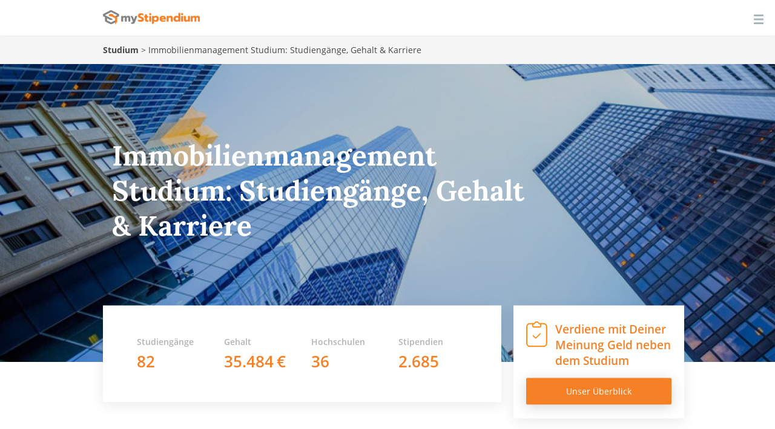

--- FILE ---
content_type: text/html; charset=utf-8
request_url: https://www.mystipendium.de/studium/immobilienmanagement
body_size: 42264
content:
<!DOCTYPE html>
<html lang="de" dir="ltr" prefix="og: http://ogp.me/ns# article: http://ogp.me/ns/article# book: http://ogp.me/ns/book# profile: http://ogp.me/ns/profile# video: http://ogp.me/ns/video# product: http://ogp.me/ns/product# content: http://purl.org/rss/1.0/modules/content/ dc: http://purl.org/dc/terms/ foaf: http://xmlns.com/foaf/0.1/ rdfs: http://www.w3.org/2000/01/rdf-schema# sioc: http://rdfs.org/sioc/ns# sioct: http://rdfs.org/sioc/types# skos: http://www.w3.org/2004/02/skos/core# xsd: http://www.w3.org/2001/XMLSchema#">
<head>
    <link rel="profile" href="http://www.w3.org/1999/xhtml/vocab" />
    <meta name="viewport" content="width=device-width, initial-scale=1.0">
 <!-- InMobi Choice. Consent Manager Tag v3.0 (for TCF 2.2) -->
<script type="text/javascript" async=true>
(function() {
  var host = window.location.hostname;
  var element = document.createElement('script');
  var firstScript = document.getElementsByTagName('script')[0];
  var url = 'https://cmp.inmobi.com'
    .concat('/choice/', '-Yt9smBmhq455', '/', host, '/choice.js?tag_version=V3');
  var uspTries = 0;
  var uspTriesLimit = 3;
  element.async = true;
  element.type = 'text/javascript';
  element.src = url;

  firstScript.parentNode.insertBefore(element, firstScript);

  function makeStub() {
    var TCF_LOCATOR_NAME = '__tcfapiLocator';
    var queue = [];
    var win = window;
    var cmpFrame;

    function addFrame() {
      var doc = win.document;
      var otherCMP = !!(win.frames[TCF_LOCATOR_NAME]);

      if (!otherCMP) {
        if (doc.body) {
          var iframe = doc.createElement('iframe');

          iframe.style.cssText = 'display:none';
          iframe.name = TCF_LOCATOR_NAME;
          doc.body.appendChild(iframe);
        } else {
          setTimeout(addFrame, 5);
        }
      }
      return !otherCMP;
    }

    function tcfAPIHandler() {
      var gdprApplies;
      var args = arguments;

      if (!args.length) {
        return queue;
      } else if (args[0] === 'setGdprApplies') {
        if (
          args.length > 3 &&
          args[2] === 2 &&
          typeof args[3] === 'boolean'
        ) {
          gdprApplies = args[3];
          if (typeof args[2] === 'function') {
            args[2]('set', true);
          }
        }
      } else if (args[0] === 'ping') {
        var retr = {
          gdprApplies: gdprApplies,
          cmpLoaded: false,
          cmpStatus: 'stub'
        };

        if (typeof args[2] === 'function') {
          args[2](retr);
        }
      } else {
        if(args[0] === 'init' && typeof args[3] === 'object') {
          args[3] = Object.assign(args[3], { tag_version: 'V3' });
        }
        queue.push(args);
      }
    }

    function postMessageEventHandler(event) {
      var msgIsString = typeof event.data === 'string';
      var json = {};

      try {
        if (msgIsString) {
          json = JSON.parse(event.data);
        } else {
          json = event.data;
        }
      } catch (ignore) {}

      var payload = json.__tcfapiCall;

      if (payload) {
        window.__tcfapi(
          payload.command,
          payload.version,
          function(retValue, success) {
            var returnMsg = {
              __tcfapiReturn: {
                returnValue: retValue,
                success: success,
                callId: payload.callId
              }
            };
            if (msgIsString) {
              returnMsg = JSON.stringify(returnMsg);
            }
            if (event && event.source && event.source.postMessage) {
              event.source.postMessage(returnMsg, '*');
            }
          },
          payload.parameter
        );
      }
    }

    while (win) {
      try {
        if (win.frames[TCF_LOCATOR_NAME]) {
          cmpFrame = win;
          break;
        }
      } catch (ignore) {}

      if (win === window.top) {
        break;
      }
      win = win.parent;
    }
    if (!cmpFrame) {
      addFrame();
      win.__tcfapi = tcfAPIHandler;
      win.addEventListener('message', postMessageEventHandler, false);
    }
  };

  makeStub();

  function makeGppStub() {
    const CMP_ID = 10;
    const SUPPORTED_APIS = [
      '2:tcfeuv2',
      '6:uspv1',
      '7:usnatv1',
      '8:usca',
      '9:usvav1',
      '10:uscov1',
      '11:usutv1',
      '12:usctv1'
    ];

    window.__gpp_addFrame = function (n) {
      if (!window.frames[n]) {
        if (document.body) {
          var i = document.createElement("iframe");
          i.style.cssText = "display:none";
          i.name = n;
          document.body.appendChild(i);
        } else {
          window.setTimeout(window.__gpp_addFrame, 10, n);
        }
      }
    };
    window.__gpp_stub = function () {
      var b = arguments;
      __gpp.queue = __gpp.queue || [];
      __gpp.events = __gpp.events || [];

      if (!b.length || (b.length == 1 && b[0] == "queue")) {
        return __gpp.queue;
      }

      if (b.length == 1 && b[0] == "events") {
        return __gpp.events;
      }

      var cmd = b[0];
      var clb = b.length > 1 ? b[1] : null;
      var par = b.length > 2 ? b[2] : null;
      if (cmd === "ping") {
        clb(
          {
            gppVersion: "1.1", // must be “Version.Subversion”, current: “1.1”
            cmpStatus: "stub", // possible values: stub, loading, loaded, error
            cmpDisplayStatus: "hidden", // possible values: hidden, visible, disabled
            signalStatus: "not ready", // possible values: not ready, ready
            supportedAPIs: SUPPORTED_APIS, // list of supported APIs
            cmpId: CMP_ID, // IAB assigned CMP ID, may be 0 during stub/loading
            sectionList: [],
            applicableSections: [-1],
            gppString: "",
            parsedSections: {},
          },
          true
        );
      } else if (cmd === "addEventListener") {
        if (!("lastId" in __gpp)) {
          __gpp.lastId = 0;
        }
        __gpp.lastId++;
        var lnr = __gpp.lastId;
        __gpp.events.push({
          id: lnr,
          callback: clb,
          parameter: par,
        });
        clb(
          {
            eventName: "listenerRegistered",
            listenerId: lnr, // Registered ID of the listener
            data: true, // positive signal
            pingData: {
              gppVersion: "1.1", // must be “Version.Subversion”, current: “1.1”
              cmpStatus: "stub", // possible values: stub, loading, loaded, error
              cmpDisplayStatus: "hidden", // possible values: hidden, visible, disabled
              signalStatus: "not ready", // possible values: not ready, ready
              supportedAPIs: SUPPORTED_APIS, // list of supported APIs
              cmpId: CMP_ID, // list of supported APIs
              sectionList: [],
              applicableSections: [-1],
              gppString: "",
              parsedSections: {},
            },
          },
          true
        );
      } else if (cmd === "removeEventListener") {
        var success = false;
        for (var i = 0; i < __gpp.events.length; i++) {
          if (__gpp.events[i].id == par) {
            __gpp.events.splice(i, 1);
            success = true;
            break;
          }
        }
        clb(
          {
            eventName: "listenerRemoved",
            listenerId: par, // Registered ID of the listener
            data: success, // status info
            pingData: {
              gppVersion: "1.1", // must be “Version.Subversion”, current: “1.1”
              cmpStatus: "stub", // possible values: stub, loading, loaded, error
              cmpDisplayStatus: "hidden", // possible values: hidden, visible, disabled
              signalStatus: "not ready", // possible values: not ready, ready
              supportedAPIs: SUPPORTED_APIS, // list of supported APIs
              cmpId: CMP_ID, // CMP ID
              sectionList: [],
              applicableSections: [-1],
              gppString: "",
              parsedSections: {},
            },
          },
          true
        );
      } else if (cmd === "hasSection") {
        clb(false, true);
      } else if (cmd === "getSection" || cmd === "getField") {
        clb(null, true);
      }
      //queue all other commands
      else {
        __gpp.queue.push([].slice.apply(b));
      }
    };
    window.__gpp_msghandler = function (event) {
      var msgIsString = typeof event.data === "string";
      try {
        var json = msgIsString ? JSON.parse(event.data) : event.data;
      } catch (e) {
        var json = null;
      }
      if (typeof json === "object" && json !== null && "__gppCall" in json) {
        var i = json.__gppCall;
        window.__gpp(
          i.command,
          function (retValue, success) {
            var returnMsg = {
              __gppReturn: {
                returnValue: retValue,
                success: success,
                callId: i.callId,
              },
            };
            event.source.postMessage(msgIsString ? JSON.stringify(returnMsg) : returnMsg, "*");
          },
          "parameter" in i ? i.parameter : null,
          "version" in i ? i.version : "1.1"
        );
      }
    };
    if (!("__gpp" in window) || typeof window.__gpp !== "function") {
      window.__gpp = window.__gpp_stub;
      window.addEventListener("message", window.__gpp_msghandler, false);
      window.__gpp_addFrame("__gppLocator");
    }
  };

  makeGppStub();

  var uspStubFunction = function() {
    var arg = arguments;
    if (typeof window.__uspapi !== uspStubFunction) {
      setTimeout(function() {
        if (typeof window.__uspapi !== 'undefined') {
          window.__uspapi.apply(window.__uspapi, arg);
        }
      }, 500);
    }
  };

  var checkIfUspIsReady = function() {
    uspTries++;
    if (window.__uspapi === uspStubFunction && uspTries < uspTriesLimit) {
      console.warn('USP is not accessible');
    } else {
      clearInterval(uspInterval);
    }
  };

  if (typeof window.__uspapi === 'undefined') {
    window.__uspapi = uspStubFunction;
    var uspInterval = setInterval(checkIfUspIsReady, 6000);
  }
})();
</script>
<!-- End InMobi Choice. Consent Manager Tag v3.0 (for TCF 2.2) -->
    <!--[if IE]><![endif]-->
<link rel="preload" href="/sites/all/themes/mystipendium/images/icons/ico-checkpad.svg" as="image" type="image/svg+xml" />
<link rel="preload" href="/sites/all/themes/mystipendium/images/login.svg" as="image" type="image/svg+xml" />
<link rel="preload" href="/sites/all/themes/mystipendium/images/icons/academichat.svg" as="image" type="image/svg+xml" />
<link rel="preload" href="/sites/all/themes/mystipendium/images/icons/bill.svg" as="image" type="image/svg+xml" />
<link rel="preload" href="/sites/all/themes/mystipendium/images/icons/bookmark.svg" as="image" type="image/svg+xml" />
<link rel="preload" href="/sites/all/themes/mystipendium/images/icons/calendar.svg" as="image" type="image/svg+xml" />
<link rel="preload" href="/sites/all/themes/mystipendium/images/icons/chat.svg" as="image" type="image/svg+xml" />
<link rel="preload" href="/sites/all/themes/mystipendium/images/icons/clock.svg" as="image" type="image/svg+xml" />
<link rel="preload" href="/sites/all/themes/mystipendium/images/icons/creditpoints.svg" as="image" type="image/svg+xml" />
<link rel="preload" href="/sites/all/themes/mystipendium/images/icons/timer.svg" as="image" type="image/svg+xml" />
<link rel="preload" href="/sites/all/themes/mystipendium/images/icons/mappin.svg" as="image" type="image/svg+xml" />
<link rel="preload" href="/sites/all/themes/mystipendium/images/default-bg-ranking-mobile.jpg" as="image" type="image/jpg" />
<link rel="preload" href="/sites/all/themes/mystipendium/images/default-bg-ranking-tablet.jpg" as="image" type="image/jpg" />
<link rel="preload" href="/sites/all/themes/mystipendium/images/default-bg-ranking-desk.jpg" as="image" type="image/jpg" />
<link rel="preload" href="/sites/all/themes/mystipendium/images/default-bg-ranking.jpg" as="image" type="image/jpg" />
<link rel="preload" href="/sites/all/themes/mystipendium/images/studiengang-bg-768.jpg" as="image" type="image/jpg" />
<link rel="preload" href="/sites/all/themes/mystipendium/images/studiengang-bg-992.jpg" as="image" type="image/jpg" />
<link rel="preload" href="/sites/all/themes/mystipendium/images/studiengang-bg-1340.jpg" as="image" type="image/jpg" />
<link rel="preload" href="/sites/all/themes/mystipendium/images/studiengang-bg.jpg" as="image" type="image/jpg" />
<link rel="dns-prefetch" href="//cdn.jsdelivr.net" />
<link rel="preconnect" href="//cdn.jsdelivr.net" />
<link rel="dns-prefetch" href="//cdnjs.cloudflare.com" />
<link rel="preconnect" href="//cdnjs.cloudflare.com" />
<link rel="dns-prefetch" href="//languages" />
<link rel="preconnect" href="//languages" />
<meta http-equiv="Content-Type" content="text/html; charset=utf-8" />
<meta name="description" content="Erfahre alles über das Immobilienmanagement Studium: ✓Gehalt ✓Studiengänge im Vergleich ✓Inhalte ✓Dauer ✓Karrieremöglichkeiten" />
<link rel="apple-touch-icon" sizes="180x180" href="/sites/default/files/favicons/apple-touch-icon.png"/>
<link rel="icon" type="image/png" sizes="32x32" href="/sites/default/files/favicons/favicon-32x32.png"/>
<link rel="icon" type="image/png" sizes="16x16" href="/sites/default/files/favicons/favicon-16x16.png"/>
<link rel="manifest" href="/sites/default/files/favicons/manifest.json"/>
<link rel="mask-icon" href="/sites/default/files/favicons/safari-pinned-tab.svg" color="#5bbad5"/>
<meta name="theme-color" content="#ffffff"/>
<link rel="shortcut icon" href="https://www.mystipendium.de/sites/default/files/favicon.png" type="image/png" />
<script type="application/ld+json">{
    "@context": "http://schema.org",
    "@graph": [
        {
            "@type": "NewsArticle",
            "headline": "Immobilienmanagement Studium: Studiengänge, Gehalt \u0026 Karriere",
            "description": "Immobilienmanagement nutzt die Kombination von Fachkenntnissen aus der Betriebswirtschaftslehre, dem Management und der Immobilienwirtschaft.",
            "author": {
                "@type": "Person",
                "name": "Dr. Mira Maier"
            },
            "publisher": {
                "@type": "Organization",
                "name": "myStipendium",
                "logo": {
                    "@type": "ImageObject",
                    "url": "https://www.mystipendium.de/uploads/presserubrik/mystipendium-logo-stacked.png",
                    "width": "961",
                    "height": "505"
                }
            },
            "datePublished": "2018-05-18",
            "dateModified": "2023-10-28",
            "image": {
                "@type": "ImageObject",
                "representativeOfPage": "True",
                "url": "https://www.mystipendium.de/sites/default/files/images/bewerbung/immobilienmanagement.jpg"
            },
            "mainEntityOfPage": {
                "@type": "WebPage",
                "url": "https://www.mystipendium.de/studium/immobilienmanagement"
            },
            "articleSection": "Studiengänge"
        }
    ]
}</script>
<meta name="generator" content="Drupal 7 (https://www.drupal.org)" />
<link rel="canonical" href="https://www.mystipendium.de/studium/immobilienmanagement" />
<link rel="shortlink" href="https://www.mystipendium.de/node/19604" />
<meta property="og:site_name" content="myStipendium" />
<meta property="og:type" content="article" />
<meta property="og:url" content="https://www.mystipendium.de/studium/immobilienmanagement" />
<meta property="og:title" content="Immobilienmanagement Studium: Studiengänge, Gehalt &amp; Karriere" />
<meta property="og:description" content="Erfahre alles über das Immobilienmanagement Studium: ✓Gehalt ✓Studiengänge im Vergleich ✓Inhalte ✓Dauer ✓Karrieremöglichkeiten" />
<meta property="og:updated_time" content="2023-10-28T19:55:21+02:00" />
<meta property="og:image" content="https://www.mystipendium.de/sites/default/files/images/bewerbung/immobilienmanagement.jpg" />
<meta property="article:published_time" content="2018-05-18T13:12:10+02:00" />
<meta property="article:modified_time" content="2023-10-28T19:55:21+02:00" />
      <title>Immobilienmanagement Studium: Studiengänge, Gehalt & Karriere | myStipendium</title>
  <link rel="preload" href="/sites/all/themes/mystipendium/bootstrap/assets/fonts/mystipendium/lora/Lora-Bold.woff2" as="font" type="font/woff2" crossorigin>
  <link rel="preload" href="/sites/all/themes/mystipendium/bootstrap/assets/fonts/mystipendium/OpenSans/opensans.woff2" as="font" type="font/woff2" crossorigin>
  <link rel="preload" href="/sites/all/themes/mystipendium/bootstrap/assets/fonts/mystipendium/raleway-regular-webfont.woff2" as="font" type="font/woff2" crossorigin>
  <link rel="preload" href="/sites/all/themes/mystipendium/bootstrap/assets/fonts/bootstrap/glyphicons-halflings-regular.woff2" as="font" type="font/woff2" crossorigin>
  <style>.container{margin-right:auto;margin-left:auto;padding-left:15px;padding-right:15px}.container:before,.container:after{content:" ";display:table}.container:after{clear:both}@media (min-width: 768px){.container{width:750px}}@media (min-width: 992px){.container{width:970px}}@media (min-width: 1200px){.container{width:1170px}}.container-fluid{margin-right:auto;margin-left:auto;padding-left:15px;padding-right:15px}.container-fluid:before,.container-fluid:after{content:" ";display:table}.container-fluid:after{clear:both}.row{margin-left:-15px;margin-right:-15px}.row:before,.row:after{content:" ";display:table}.row:after{clear:both}.col-xs-1,.col-sm-1,.col-md-1,.col-lg-1,.col-xs-2,.col-sm-2,.col-md-2,.col-lg-2,.col-xs-3,.col-sm-3,.col-md-3,.col-lg-3,.col-xs-4,.col-sm-4,.col-md-4,.col-lg-4,.col-xs-5,.col-sm-5,.col-md-5,.col-lg-5,.col-xs-6,.col-sm-6,.col-md-6,.col-lg-6,.col-xs-7,.col-sm-7,.col-md-7,.col-lg-7,.col-xs-8,.col-sm-8,.col-md-8,.col-lg-8,.col-xs-9,.col-sm-9,.col-md-9,.col-lg-9,.col-xs-10,.col-sm-10,.col-md-10,.col-lg-10,.col-xs-11,.col-sm-11,.col-md-11,.col-lg-11,.col-xs-12,.col-sm-12,.col-md-12,.col-lg-12{position:relative;min-height:1px;padding-left:15px;padding-right:15px}.col-xs-1,.col-xs-2,.col-xs-3,.col-xs-4,.col-xs-5,.col-xs-6,.col-xs-7,.col-xs-8,.col-xs-9,.col-xs-10,.col-xs-11,.col-xs-12{float:left}.col-xs-1{width:8.3333333333%}.col-xs-2{width:16.6666666667%}.col-xs-3{width:25%}.col-xs-4{width:33.3333333333%}.col-xs-5{width:41.6666666667%}.col-xs-6{width:50%}.col-xs-7{width:58.3333333333%}.col-xs-8{width:66.6666666667%}.col-xs-9{width:75%}.col-xs-10{width:83.3333333333%}.col-xs-11{width:91.6666666667%}.col-xs-12{width:100%}.col-xs-pull-0{right:auto}.col-xs-pull-1{right:8.3333333333%}.col-xs-pull-2{right:16.6666666667%}.col-xs-pull-3{right:25%}.col-xs-pull-4{right:33.3333333333%}.col-xs-pull-5{right:41.6666666667%}.col-xs-pull-6{right:50%}.col-xs-pull-7{right:58.3333333333%}.col-xs-pull-8{right:66.6666666667%}.col-xs-pull-9{right:75%}.col-xs-pull-10{right:83.3333333333%}.col-xs-pull-11{right:91.6666666667%}.col-xs-pull-12{right:100%}.col-xs-push-0{left:auto}.col-xs-push-1{left:8.3333333333%}.col-xs-push-2{left:16.6666666667%}.col-xs-push-3{left:25%}.col-xs-push-4{left:33.3333333333%}.col-xs-push-5{left:41.6666666667%}.col-xs-push-6{left:50%}.col-xs-push-7{left:58.3333333333%}.col-xs-push-8{left:66.6666666667%}.col-xs-push-9{left:75%}.col-xs-push-10{left:83.3333333333%}.col-xs-push-11{left:91.6666666667%}.col-xs-push-12{left:100%}.col-xs-offset-0{margin-left:0%}.col-xs-offset-1{margin-left:8.3333333333%}.col-xs-offset-2{margin-left:16.6666666667%}.col-xs-offset-3{margin-left:25%}.col-xs-offset-4{margin-left:33.3333333333%}.col-xs-offset-5{margin-left:41.6666666667%}.col-xs-offset-6{margin-left:50%}.col-xs-offset-7{margin-left:58.3333333333%}.col-xs-offset-8{margin-left:66.6666666667%}.col-xs-offset-9{margin-left:75%}.col-xs-offset-10{margin-left:83.3333333333%}.col-xs-offset-11{margin-left:91.6666666667%}.col-xs-offset-12{margin-left:100%}@media (min-width: 768px){.col-sm-1,.col-sm-2,.col-sm-3,.col-sm-4,.col-sm-5,.col-sm-6,.col-sm-7,.col-sm-8,.col-sm-9,.col-sm-10,.col-sm-11,.col-sm-12{float:left}.col-sm-1{width:8.3333333333%}.col-sm-2{width:16.6666666667%}.col-sm-3{width:25%}.col-sm-4{width:33.3333333333%}.col-sm-5{width:41.6666666667%}.col-sm-6{width:50%}.col-sm-7{width:58.3333333333%}.col-sm-8{width:66.6666666667%}.col-sm-9{width:75%}.col-sm-10{width:83.3333333333%}.col-sm-11{width:91.6666666667%}.col-sm-12{width:100%}.col-sm-pull-0{right:auto}.col-sm-pull-1{right:8.3333333333%}.col-sm-pull-2{right:16.6666666667%}.col-sm-pull-3{right:25%}.col-sm-pull-4{right:33.3333333333%}.col-sm-pull-5{right:41.6666666667%}.col-sm-pull-6{right:50%}.col-sm-pull-7{right:58.3333333333%}.col-sm-pull-8{right:66.6666666667%}.col-sm-pull-9{right:75%}.col-sm-pull-10{right:83.3333333333%}.col-sm-pull-11{right:91.6666666667%}.col-sm-pull-12{right:100%}.col-sm-push-0{left:auto}.col-sm-push-1{left:8.3333333333%}.col-sm-push-2{left:16.6666666667%}.col-sm-push-3{left:25%}.col-sm-push-4{left:33.3333333333%}.col-sm-push-5{left:41.6666666667%}.col-sm-push-6{left:50%}.col-sm-push-7{left:58.3333333333%}.col-sm-push-8{left:66.6666666667%}.col-sm-push-9{left:75%}.col-sm-push-10{left:83.3333333333%}.col-sm-push-11{left:91.6666666667%}.col-sm-push-12{left:100%}.col-sm-offset-0{margin-left:0%}.col-sm-offset-1{margin-left:8.3333333333%}.col-sm-offset-2{margin-left:16.6666666667%}.col-sm-offset-3{margin-left:25%}.col-sm-offset-4{margin-left:33.3333333333%}.col-sm-offset-5{margin-left:41.6666666667%}.col-sm-offset-6{margin-left:50%}.col-sm-offset-7{margin-left:58.3333333333%}.col-sm-offset-8{margin-left:66.6666666667%}.col-sm-offset-9{margin-left:75%}.col-sm-offset-10{margin-left:83.3333333333%}.col-sm-offset-11{margin-left:91.6666666667%}.col-sm-offset-12{margin-left:100%}}@media (min-width: 992px){.col-md-1,.col-md-2,.col-md-3,.col-md-4,.col-md-5,.col-md-6,.col-md-7,.col-md-8,.col-md-9,.col-md-10,.col-md-11,.col-md-12{float:left}.col-md-1{width:8.3333333333%}.col-md-2{width:16.6666666667%}.col-md-3{width:25%}.col-md-4{width:33.3333333333%}.col-md-5{width:41.6666666667%}.col-md-6{width:50%}.col-md-7{width:58.3333333333%}.col-md-8{width:66.6666666667%}.col-md-9{width:75%}.col-md-10{width:83.3333333333%}.col-md-11{width:91.6666666667%}.col-md-12{width:100%}.col-md-pull-0{right:auto}.col-md-pull-1{right:8.3333333333%}.col-md-pull-2{right:16.6666666667%}.col-md-pull-3{right:25%}.col-md-pull-4{right:33.3333333333%}.col-md-pull-5{right:41.6666666667%}.col-md-pull-6{right:50%}.col-md-pull-7{right:58.3333333333%}.col-md-pull-8{right:66.6666666667%}.col-md-pull-9{right:75%}.col-md-pull-10{right:83.3333333333%}.col-md-pull-11{right:91.6666666667%}.col-md-pull-12{right:100%}.col-md-push-0{left:auto}.col-md-push-1{left:8.3333333333%}.col-md-push-2{left:16.6666666667%}.col-md-push-3{left:25%}.col-md-push-4{left:33.3333333333%}.col-md-push-5{left:41.6666666667%}.col-md-push-6{left:50%}.col-md-push-7{left:58.3333333333%}.col-md-push-8{left:66.6666666667%}.col-md-push-9{left:75%}.col-md-push-10{left:83.3333333333%}.col-md-push-11{left:91.6666666667%}.col-md-push-12{left:100%}.col-md-offset-0{margin-left:0%}.col-md-offset-1{margin-left:8.3333333333%}.col-md-offset-2{margin-left:16.6666666667%}.col-md-offset-3{margin-left:25%}.col-md-offset-4{margin-left:33.3333333333%}.col-md-offset-5{margin-left:41.6666666667%}.col-md-offset-6{margin-left:50%}.col-md-offset-7{margin-left:58.3333333333%}.col-md-offset-8{margin-left:66.6666666667%}.col-md-offset-9{margin-left:75%}.col-md-offset-10{margin-left:83.3333333333%}.col-md-offset-11{margin-left:91.6666666667%}.col-md-offset-12{margin-left:100%}}@media (min-width: 1200px){.col-lg-1,.col-lg-2,.col-lg-3,.col-lg-4,.col-lg-5,.col-lg-6,.col-lg-7,.col-lg-8,.col-lg-9,.col-lg-10,.col-lg-11,.col-lg-12{float:left}.col-lg-1{width:8.3333333333%}.col-lg-2{width:16.6666666667%}.col-lg-3{width:25%}.col-lg-4{width:33.3333333333%}.col-lg-5{width:41.6666666667%}.col-lg-6{width:50%}.col-lg-7{width:58.3333333333%}.col-lg-8{width:66.6666666667%}.col-lg-9{width:75%}.col-lg-10{width:83.3333333333%}.col-lg-11{width:91.6666666667%}.col-lg-12{width:100%}.col-lg-pull-0{right:auto}.col-lg-pull-1{right:8.3333333333%}.col-lg-pull-2{right:16.6666666667%}.col-lg-pull-3{right:25%}.col-lg-pull-4{right:33.3333333333%}.col-lg-pull-5{right:41.6666666667%}.col-lg-pull-6{right:50%}.col-lg-pull-7{right:58.3333333333%}.col-lg-pull-8{right:66.6666666667%}.col-lg-pull-9{right:75%}.col-lg-pull-10{right:83.3333333333%}.col-lg-pull-11{right:91.6666666667%}.col-lg-pull-12{right:100%}.col-lg-push-0{left:auto}.col-lg-push-1{left:8.3333333333%}.col-lg-push-2{left:16.6666666667%}.col-lg-push-3{left:25%}.col-lg-push-4{left:33.3333333333%}.col-lg-push-5{left:41.6666666667%}.col-lg-push-6{left:50%}.col-lg-push-7{left:58.3333333333%}.col-lg-push-8{left:66.6666666667%}.col-lg-push-9{left:75%}.col-lg-push-10{left:83.3333333333%}.col-lg-push-11{left:91.6666666667%}.col-lg-push-12{left:100%}.col-lg-offset-0{margin-left:0%}.col-lg-offset-1{margin-left:8.3333333333%}.col-lg-offset-2{margin-left:16.6666666667%}.col-lg-offset-3{margin-left:25%}.col-lg-offset-4{margin-left:33.3333333333%}.col-lg-offset-5{margin-left:41.6666666667%}.col-lg-offset-6{margin-left:50%}.col-lg-offset-7{margin-left:58.3333333333%}.col-lg-offset-8{margin-left:66.6666666667%}.col-lg-offset-9{margin-left:75%}.col-lg-offset-10{margin-left:83.3333333333%}.col-lg-offset-11{margin-left:91.6666666667%}.col-lg-offset-12{margin-left:100%}}.c-header #block-superfish-1 .sf-accordion-toggle a,.c-header #block-superfish-1 .sf-accordion-toggle a.sf-expanded{display:none}
</style>
  <style>
/* <![CDATA[ */
.dtable{display:table;width:100%;min-height:inherit;}.dtcell{display:table-cell;vertical-align:middle;}@media screen and (min-width:768px){.dtable-tablet{display:table;width:100%;min-height:inherit;}}@media screen and (min-width:768px){.dtcell-tablet{display:table-cell;vertical-align:middle;}}.page-hero{background-size:contain;padding:35px 15px 82px;background-position:50% 50%;background-repeat:no-repeat no-repeat;background-position:50%;background-repeat:no-repeat;min-height:auto;}@media screen and (min-width:992px){.page-hero{min-height:350px;padding:35px 15px 108px;}}.page-hero .page-subtitle{color:rgb(255,255,255);font-size:14px;line-height:normal;display:block;margin-bottom:30px;font-weight:600;color:#fff;}@media screen and (min-width:992px){.page-hero .page-subtitle{font-size:17px;margin-bottom:32px;}}.page-hero .page-header,.page-hero h1{font-family:lora,Helvetica,Arial,sans-serif;color:rgb(255,255,255);font-weight:700;font-size:26px;line-height:normal;margin-bottom:37px;padding:0px;border:none;}@media screen and (min-width:992px){.page-hero .page-header,.page-hero h1{font-size:42px;margin-bottom:24px;}}.page-hero .column{min-height:auto;}@media screen and (min-width:992px){.page-hero .column{min-height:350px;}}.overlay-box{display:block;width:100%;border-top-left-radius:0px;border-top-right-radius:0px;border-bottom-right-radius:0px;border-bottom-left-radius:0px;border:none;background-color:rgb(255,255,255);position:relative;-webkit-transform:translateY(-30px);background-position:initial initial;background-repeat:initial initial;border-radius:0;background:#fff;transform:translateY(-30px);}@media screen and (min-width:768px){.overlay-box{-webkit-box-shadow:rgba(0,0,0,0.0901961) 0px 4px 21px;box-shadow:rgba(0,0,0,0.0901961) 0px 4px 21px;-webkit-transform:translateY(-50%);padding:15px;}}@media screen and (min-width:992px){.overlay-box{padding:30px;}}@media screen and (min-width:1200px){.overlay-box{padding:50px 56px;}}@media screen and (min-width:768px){.overlay-box .iconStrip{padding-top:0px;padding-bottom:0px;background-position:0px 0px;}}html{font-family:sans-serif;-ms-text-size-adjust:100%;-webkit-text-size-adjust:100%;font-size:10px;-webkit-tap-highlight-color:rgba(0,0,0,0);overflow-y:scroll;}body{margin:0px;margin:0;font-family:open_sansregular,Helvetica,Arial,sans-serif;font-size:17px;line-height:1.428571429;color:#474747;background-color:#fff;-webkit-font-smoothing:antialiased;position:relative;}article,header,nav,section{display:block;}a{background-color:transparent;color:#f68026;text-decoration:none;}strong{font-weight:700;}h1{font-size:2em;margin:0.67em 0px;}img{border:0px;border:0;vertical-align:middle;}@media print{*{background-color:transparent;color:rgb(0,0,0);-webkit-box-shadow:none;box-shadow:none;text-shadow:none;background-position:initial initial;background-repeat:initial initial;}a{text-decoration:underline;}a[href]::after{content:' (',attr(href),')';}a[href^="#"]::after{content:'';}img{page-break-inside:avoid;max-width:100%!important;}img{max-width:100%;max-width:100%!important;}h3,p{orphans:3;widows:3;}h3{page-break-after:avoid;}.navbar{display:none;}}*{box-sizing:border-box;-webkit-box-sizing:border-box;}html{font-size:10px;-webkit-tap-highlight-color:rgba(0,0,0,0);font-family:sans-serif;-ms-text-size-adjust:100%;-webkit-text-size-adjust:100%;-webkit-tap-highlight-color:rgba(0,0,0,0);overflow-y:scroll;}body{font-family:open_sansregular,Helvetica,Arial,sans-serif;font-size:17px;line-height:1.428571429;color:rgb(71,71,71);background-color:rgb(255,255,255);margin:0;font-family:open_sansregular,Helvetica,Arial,sans-serif;color:#474747;background-color:#fff;-webkit-font-smoothing:antialiased;position:relative;}a{color:rgb(246,128,38);text-decoration:none;background-color:transparent;color:#f68026;}img{vertical-align:middle;border:0;}h1,h3{font-family:inherit;font-weight:700;line-height:1.1;color:inherit;}h1,h3{margin-top:24px;margin-bottom:12px;}h1{font-size:45px;}h3{font-size:24px;}p{margin:0px 0px 12px;margin:0 0 12px;}.page-header{padding-bottom:11px;margin:48px 0px 24px;border-bottom-width:1px;border-bottom-style:solid;border-bottom-color:rgb(238,238,238);margin:48px 0 24px;border-bottom:1px solid #eee;margin-top:0;}ol,ul{margin-top:0px;margin-bottom:12px;margin-top:0;}ol ol,ul ol,ul ul{margin-bottom:0px;}.container{margin-right:auto;margin-left:auto;padding-left:15px;padding-right:15px;}.container::after,.container::before{content:' ';display:table;}.container::after{clear:both;}@media (min-width:768px){.container{width:750px;}}@media (min-width:992px){.container{width:970px;}}@media (min-width:1340px){.container{width:1310px;}}.container-fluid{margin-right:auto;margin-left:auto;padding-left:15px;padding-right:15px;}.container-fluid::after,.container-fluid::before{content:' ';display:table;}.container-fluid::after{clear:both;}.row{margin-left:-15px;margin-right:-15px;}.row::after,.row::before{content:' ';display:table;}.row::after{clear:both;}.col-md-3,.col-md-5,.col-md-7,.col-md-9,.col-sm-3,.col-xs-12{position:relative;min-height:1px;padding-left:15px;padding-right:15px;}.col-xs-12{float:left;}.col-xs-12{width:100%;}@media (min-width:768px){.col-sm-3{float:left;}.col-sm-3{width:25%;}}@media (min-width:992px){.col-md-3,.col-md-5,.col-md-7,.col-md-9{float:left;}.col-md-3{width:25%;}.col-md-5{width:41.6666666667%;}.col-md-7{width:58.3333333333%;}.col-md-9{width:75%;}}.btn{display:inline-block;margin-bottom:0px;font-weight:400;text-align:center;vertical-align:middle;cursor:pointer;background-image:none;border:1px solid transparent;white-space:nowrap;padding:6px 12px;font-size:17px;line-height:1.428571429;border-top-left-radius:0px;border-top-right-radius:0px;border-bottom-right-radius:0px;border-bottom-left-radius:0px;-webkit-user-select:none;margin-bottom:0;-ms-touch-action:manipulation;touch-action:manipulation;border-radius:0;-moz-user-select:none;-ms-user-select:none;user-select:none;}.collapse{display:none;}.nav{margin-bottom:0px;padding-left:0px;list-style:none;margin-bottom:0;padding-left:0;}.nav::after,.nav::before{content:' ';display:table;}.nav::after{clear:both;}.nav > li{position:relative;display:block;}.nav > li > a{position:relative;display:block;padding:10px 15px;}.navbar{position:relative;min-height:50px;margin-bottom:24px;border:1px solid transparent;}.navbar::after,.navbar::before{content:' ';display:table;}.navbar::after{clear:both;}@media (min-width:768px){.navbar{border-top-left-radius:10px;border-top-right-radius:10px;border-bottom-right-radius:10px;border-bottom-left-radius:10px;}}.navbar-header::after,.navbar-header::before{content:' ';display:table;}.navbar-header::after{clear:both;}@media (min-width:768px){.navbar-header{float:left;}}.navbar-collapse{overflow-x:visible;padding-right:15px;padding-left:15px;border-top-width:1px;border-top-style:solid;border-top-color:transparent;-webkit-box-shadow:rgba(255,255,255,0.0980392) 0px 1px 0px inset;box-shadow:rgba(255,255,255,0.0980392) 0px 1px 0px inset;border-top:1px solid transparent;-webkit-box-shadow:inset 0 1px 0 hsla(0,0%,100%,.1);box-shadow:inset 0 1px 0 hsla(0,0%,100%,.1);-webkit-overflow-scrolling:touch;}.navbar-collapse::after,.navbar-collapse::before{content:' ';display:table;}.navbar-collapse::after{clear:both;}@media (min-width:768px){.navbar-collapse{width:auto;border-top-width:0px;-webkit-box-shadow:none;box-shadow:none;}.navbar-collapse.collapse{padding-bottom:0px;display:block;height:auto;overflow:visible;}}.container > .navbar-collapse,.container > .navbar-header{margin-right:-15px;margin-left:-15px;}@media (min-width:768px){.container > .navbar-collapse,.container > .navbar-header{margin-right:0px;margin-left:0px;}}.navbar-nav{margin:6.5px -15px;}.navbar-nav > li > a{padding-top:10px;padding-bottom:10px;line-height:24px;}@media (min-width:768px){.navbar-nav{float:left;margin:0px;}.navbar-nav > li{float:left;}.navbar-nav > li > a{padding-top:13px;padding-bottom:13px;}}.navbar-btn{margin-top:6px;margin-bottom:6px;}.clearfix::after,.clearfix::before{content:' ';display:table;}.clearfix::after{clear:both;}.pull-left{float:left;float:left!important;}.visible-xs-block{display:none;}@media (max-width:767px){.visible-xs-block{display:block;}}@media (max-width:767px){.hidden-xs{display:none;}}@media (max-width:991px) and (min-width:768px){.hidden-sm,.node-type-studiengang .overlay-box .ranking-item .subtitle{display:none;}}@media (max-width:1339px) and (min-width:992px){.hidden-md{display:none;}}@media (min-width:1340px){.hidden-lg{display:none;}}.banner .wrapper-buttons .btn.speichern,.node-type-studiengang .wrapper-page-header .wrapper-buttons .btn.speichern{padding:0px;margin:0px;border:none;}.banner .wrapper-buttons .btn.speichern a,.node-type-studiengang .wrapper-page-header .wrapper-buttons .btn.speichern a{display:inline-block;width:50px;height:50px;background-color:rgb(255,255,255);border-top-left-radius:50%;border-top-right-radius:50%;border-bottom-right-radius:50%;border-bottom-left-radius:50%;position:relative;color:rgb(228,227,228);transition:all 0.2s ease-in-out;-webkit-transition:all 0.2s ease-in-out;}.banner .wrapper-buttons .btn.speichern a::before,.node-type-studiengang .wrapper-page-header .wrapper-buttons .btn.speichern a::before{font-style:normal;font-variant:normal;line-height:1;font-family:'Font Awesome 5 Free';text-rendering:auto;-webkit-font-smoothing:antialiased;content:;font-weight:400;font-size:30px;padding:0px 1px;position:relative;top:11px;}.blurb{display:block;background-color:rgb(255,255,255);padding:17px 20px;color:rgb(246,128,38);text-align:left;font-weight:600;font-size:16px;max-width:100%;background-color:#fff;color:#f68026;}@media screen and (min-width:992px){.blurb{font-size:19px;padding:26px 21px 23px;margin-left:auto;width:345px;}}.blurb p{margin:0px;padding-left:40px;background-image:url(/sites/all/themes/mystipendium/images/icons/ico-checkpad.svg);background-size:30px;line-height:20px;text-align:left;min-height:40px;background-position:0px 0px;background-repeat:no-repeat no-repeat;margin:0;background-size:30px auto;background-repeat:no-repeat;background-position:0 0;}@media screen and (min-width:992px){.blurb p{margin-bottom:16px;padding-left:48px;background-size:35px;line-height:normal;}}.blurb img{width:21px;height:auto;padding-left:5px;position:relative;left:0px;display:inline-block;transition:-webkit-transform 0.2s ease-in-out;-webkit-transition:-webkit-transform 0.2s ease-in-out;left:0;-webkit-transition:transform .2s ease-in-out;-webkit-transition:-webkit-transform .2s ease-in-out;transition:-webkit-transform .2s ease-in-out;transition:transform .2s ease-in-out;transition:transform .2s ease-in-out,-webkit-transform .2s ease-in-out;}.blurb div.cta{background-color:rgb(246,128,38);display:block;width:100%;-webkit-box-shadow:rgba(0,0,0,0.156863) 0px 4px 21px;box-shadow:rgba(0,0,0,0.156863) 0px 4px 21px;border-top-left-radius:2px;border-top-right-radius:2px;border-bottom-right-radius:2px;border-bottom-left-radius:2px;padding:12px 15px;color:rgb(255,255,255);font-weight:400;font-size:14px;text-align:center;border:none;transition:all 0.2s ease-in-out;-webkit-transition:all 0.2s ease-in-out;background-position:initial initial;background-repeat:initial initial;background:#f68026;-webkit-box-shadow:0 4px 21px rgba(0,0,0,.16);box-shadow:0 4px 21px rgba(0,0,0,.16);border-radius:2px;color:#fff;-webkit-transition:all .2s ease-in-out;transition:all .2s ease-in-out;}.blurb.bordered{border:1px solid rgb(246,128,38);padding:16px 20px;font-size:12px;border:1px solid #f68026;}@media screen and (min-width:992px){.blurb.bordered{padding:16px 20px;font-size:16px;}}.blurb.bordered p{padding-left:30px;background-size:20px;background-size:20px auto;}@media screen and (min-width:992px){.blurb.bordered p{padding-left:40px;background-size:30px;}}body{-webkit-font-smoothing:antialiased;position:relative;margin:0;font-family:open_sansregular,Helvetica,Arial,sans-serif;font-size:17px;line-height:1.428571429;color:#474747;background-color:#fff;}@media (max-width:767px){body{font-size:14px;}}body,html{height:100%;margin:0px;margin:0;}.main-container{min-height:100%;margin-bottom:-350px;margin-bottom:-350px!important;}.element-invisible{margin:0px;padding:0px;width:1px;margin:0;padding:0;}.navbar .logo{margin-right:-15px;padding-left:15px;padding-right:15px;}@media screen and (min-width:768px){.navbar .logo{margin-right:0px;padding-left:0px;}}@media screen and (max-width:768px){.navbar .logo img{width:160px;}}ul.secondary{float:left;}@media screen and (min-width:768px){ul.secondary{float:right;}}.page-header{margin-top:0px;padding-bottom:11px;margin:48px 0 24px;border-bottom:1px solid #eee;margin-top:0;}@media (max-width:991px){.page-header{font-size:38px;}}@media (max-width:543px){.page-header{font-size:28px;}}.region-sidebar-second{font-size:12px;}p:last-child{margin-bottom:0px;margin-bottom:0;}ul li.leaf{list-style:none none;}header#navbar{margin-top:0px;margin-bottom:0px;height:60px;height:60px!important;margin-top:0;margin-bottom:0;}header#navbar .navbar-header{padding:10px 0px;width:175px;margin-right:65px;padding:10px 0;}header#navbar .navbar-header .logo img:not(.logo--isolated){display:block;max-width:100%;height:auto;}header#navbar .navbar-nav > li > a{font-size:18px;color:rgb(142,142,142);line-height:58px;padding:0px 20px;}header#navbar .navbar-nav.secondary a{font-size:inherit;font-style:inherit;font-variant:inherit;font-weight:inherit;font-family:open_sansregular,Helvetica,Arial,sans-serif;line-height:58px;color:rgb(246,128,38);font:inherit;font-family:open_sansregular,Helvetica,Arial,sans-serif;color:#f68026;}@media screen and (min-width:768px){header#navbar .navbar-nav.secondary a.login-link{line-height:41px;margin:8px 5px;border-top-left-radius:3px;border-top-right-radius:3px;border-bottom-right-radius:3px;border-bottom-left-radius:3px;}}@media screen and (min-width:1340px){header#navbar .sf-menu a.login-link{display:none;}}header#navbar a.login-link::before{content:'';width:20px;height:18px;display:inline-block;background-image:url(/sites/all/themes/mystipendium/images/login.svg);margin-right:16px;position:relative;top:3px;background-position:50% 50%;background-repeat:no-repeat no-repeat;}#navbar-collapse{display:block;}@media (max-width:768px){.navbar .logo{height:32px;}}.iconStrip{background-color:transparent;display:block;width:100%;padding:17px 15px 17px 31px;margin:0px;background-size:20px;font-size:14px;font-weight:600;position:relative;background-position:0px 50%;background-repeat:no-repeat no-repeat;}@media screen and (min-width:768px){.iconStrip{padding-right:5px;background-position:0% 17px;}}.iconStrip .field-label{display:block;width:100%;font-weight:600;color:rgb(179,179,179);font-size:14px;text-align:left;margin-bottom:2px;line-height:16px;}@media screen and (min-width:1200px){.iconStrip .field-label{margin-bottom:10px;}}.iconStrip .field-item{display:block;width:100%;font-weight:600;color:rgb(54,54,54);font-size:14px;text-align:left;margin-bottom:0px;line-height:16px;}@media screen and (min-width:1200px){.iconStrip .field-item{font-size:16px;line-height:normal;}}.iconStrip.iconStrip--border{display:block;width:100%;}@media screen and (min-width:768px){.iconStrip.iconStrip--border::after{content:' ';width:calc(100% - 31px);height:1px;position:absolute;bottom:0px;right:0px;background-color:rgb(245,245,245);}}@media screen and (min-width:1200px){.iconStrip.large{font-size:16px;padding:25px 5px 25px 50px;background-size:35px;background-position:0px 50%;}}@media screen and (min-width:992px){.iconStrip.large.iconStrip--border::after{width:calc(100% - 50px);bottom:0px;}}@media screen and (min-width:1200px){.iconStrip.large .field-label{font-size:16px;}}.iconStrip.academic{background-image:url(/sites/all/themes/mystipendium/images/icons/academichat.svg);}.iconStrip.bill{background-image:url(/sites/all/themes/mystipendium/images/icons/bill.svg);}.iconStrip.bookmark{background-image:url(/sites/all/themes/mystipendium/images/icons/bookmark.svg);}.iconStrip.calendar{background-image:url(/sites/all/themes/mystipendium/images/icons/calendar.svg);}.iconStrip.chat{background-image:url(/sites/all/themes/mystipendium/images/icons/chat.svg);}.iconStrip.clock{background-image:url(/sites/all/themes/mystipendium/images/icons/clock.svg);}.iconStrip.creditpoints{background-image:url(/sites/all/themes/mystipendium/images/icons/creditpoints.svg);}.iconStrip.timer{background-image:url(/sites/all/themes/mystipendium/images/icons/timer.svg);}.iconStrip.mappin{background-image:url(/sites/all/themes/mystipendium/images/icons/mappin.svg);}.node-type-studiengang .overlay-box .ranking-item .title{color:rgb(54,54,54);font-size:14px;line-height:normal;font-weight:600;display:block;margin-top:28px;}@media screen and (min-width:768px){.node-type-studiengang .overlay-box .ranking-item .title{margin-top:0px;}}.node-type-studiengang .overlay-box .ranking-item .fraction{margin-top:-14px;color:rgb(246,128,38);font-family:lora,Helvetica,Arial,sans-serif;font-size:19px;line-height:normal;font-weight:700;position:relative;padding-bottom:10px;float:left;padding-right:10px;margin-right:10px;}@media screen and (min-width:992px){.node-type-studiengang .overlay-box .ranking-item .fraction{margin-top:-5px;}}.node-type-studiengang .overlay-box .ranking-item .fraction::after{content:' ';display:block;width:1px;height:24px;position:absolute;right:0px;top:22px;background-color:rgb(246,128,38);background-position:initial initial;background-repeat:initial initial;}@media screen and (max-width:991px) and (min-width:768px){.node-type-studiengang .overlay-box .ranking-item .fraction::after{display:none;}}.node-type-studiengang .overlay-box .ranking-item .fraction span{font-size:37px;position:relative;display:inline-block;-webkit-transform:translateY(10px);}.node-type-studiengang .overlay-box .ranking-item .subtitle{color:rgb(153,153,154);font-size:11px;font-weight:400;line-height:normal;padding-top:5px;}@media screen and (min-width:768px){.node-type-studiengang .overlay-box .ranking-item .subtitle{padding-top:14px;}}.node-type-studiengang .course-information .course-info-wrapper .iconStrip .ranking-item .subtitle{display:none;}.banner .wrapper-buttons .flag-log-in{font-size:0px;font-size:0;}.banner.banner-img{background-size:cover;position:relative;overflow:hidden;background-position:50% 50%;background-repeat:no-repeat no-repeat;background-repeat:no-repeat;background-position:50%;}.banner.banner-img.default{background-image:url(/sites/all/themes/mystipendium/images/default-bg-ranking-mobile.jpg);}@media screen and (min-width:768px){.banner.banner-img.default{background-image:url(/sites/all/themes/mystipendium/images/default-bg-ranking-tablet.jpg);}}@media screen and (min-width:992px){.banner.banner-img.default{background-image:url(/sites/all/themes/mystipendium/images/default-bg-ranking-desk.jpg);}}@media screen and (min-width:1340px){.banner.banner-img.default{background-image:url(/sites/all/themes/mystipendium/images/default-bg-ranking.jpg);}}.banner.banner-img.default__studiengang{background-image:url(/sites/all/themes/mystipendium/images/studiengang-bg-768.jpg);}@media screen and (min-width:768px){.banner.banner-img.default__studiengang{background-image:url(/sites/all/themes/mystipendium/images/studiengang-bg-992.jpg);}}@media screen and (min-width:992px){.banner.banner-img.default__studiengang{min-height:338px;background-image:url(/sites/all/themes/mystipendium/images/studiengang-bg-1340.jpg);}}@media screen and (min-width:1340px){.banner.banner-img.default__studiengang{background-image:url(/sites/all/themes/mystipendium/images/studiengang-bg.jpg);}}.banner.banner-img .dtable{min-height:300px;}@media screen and (min-width:768px){.banner.banner-img .dtable{min-height:350px;}}.banner.banner-img .banner-img__overlay{background-color:rgba(0,0,0,0.2);position:relative;background-color:rgba(0,0,0,.2);}*{box-sizing:border-box;-webkit-box-sizing:border-box;}html{overflow-y:scroll;font-family:sans-serif;-ms-text-size-adjust:100%;-webkit-text-size-adjust:100%;font-size:10px;-webkit-tap-highlight-color:rgba(0,0,0,0);}.stipendien.view-mode-full-list-teaser .statistics .left{float:left;width:50%;padding-right:15px;}.stipendien.view-mode-full-list-teaser .statistics .left{padding-right:15px;}@media screen and (min-width:768px){.stipendien.view-mode-full-list-teaser .statistics .left{display:none;}}.node-type-studiengang{text-rendering:optimizelegibility;-webkit-font-smoothing:antialiased;padding:0px;text-rendering:optimizeLegibility;font-smoothing:antialiased;padding:0;}.node-type-studiengang .wrapper-page-header .wrapper-buttons .flag-log-in{font-size:0px;font-size:0;}.node-type-studiengang .wrapper-container-breadcrumb{background-color:rgb(245,245,245);background-color:#f5f5f5;}.node-type-studiengang .wrapper-breadcrumb{padding:13px 0px;font-size:14px;padding:13px 0;}.node-type-studiengang .wrapper-breadcrumb a{color:inherit;}.node-type-studiengang .alternative-studiengange-2{margin-top:30px;}.node-type-studiengang .alternative-studiengange-2 .title{margin-bottom:23px;font-size:22px;color:rgb(30,30,30);font-weight:600;color:#1e1e1e;}@media screen and (min-width:768px){.node-type-studiengang .alternative-studiengange-2 .title{font-size:14px;font-weight:400;}}.node-type-studiengang .course-info-hero{-webkit-box-shadow:rgba(0,0,0,0.0901961) 0px 4px 21px;box-shadow:rgba(0,0,0,0.0901961) 0px 4px 21px;position:relative;background-color:rgb(255,255,255);-webkit-transform:translateY(-30px);background-position:initial initial;background-repeat:initial initial;-webkit-box-shadow:0 4px 21px rgba(0,0,0,.09);box-shadow:0 4px 21px rgba(0,0,0,.09);background:#fff;transform:translateY(-30px);}@media screen and (min-width:768px){.node-type-studiengang .course-info-hero{-webkit-transform:translateY(-50%);}}.node-type-studiengang .overlay-box{-webkit-transform:none;transform:none;}@media screen and (min-width:992px){.node-type-studiengang .overlay-box .ranking-col{padding-right:0px;}}@media screen and (min-width:1200px){.node-type-studiengang .overlay-box .ranking-col{padding-right:15px;}}@media screen and (min-width:1350px){.node-type-studiengang .overlay-box .ranking-col .ranking-item{padding-right:20px;margin-right:10px;border-right-width:1px;border-right-style:solid;border-right-color:rgb(237,236,236);}}.node-type-studiengang .course-list .course-list-wrapper{padding:0px 15px;position:relative;overflow:hidden;max-height:0px;transition:max-height 0.5s cubic-bezier(0,1,0,1);-webkit-transition:max-height 0.5s cubic-bezier(0,1,0,1);padding:0 15px;max-height:0;-webkit-transition:max-height .5s cubic-bezier(0,1,0,1);transition:max-height .5s cubic-bezier(0,1,0,1);}@media screen and (min-width:768px){.node-type-studiengang .course-list .course-list-wrapper{max-height:2000px;height:auto;}}.node-type-studiengang .course-list .show-more{display:block;text-align:center;color:rgb(246,128,38);font-weight:400;font-size:14px;padding:10px;border-top-width:1px;border-top-style:solid;border-top-color:rgb(245,245,245);margin-top:21px;color:#f68026;border-top:1px solid #f5f5f5;}.node-type-studiengang .course-list .show-more i{-webkit-transition:rotate .5s ease-in-out;transition:rotate .5s ease-in-out;}@media screen and (min-width:768px){.node-type-studiengang .course-list .show-more{display:none;}}@media screen and (min-width:768px){.node-type-studiengang .course-information{padding-bottom:15px;border-bottom-width:1px;border-bottom-style:solid;border-bottom-color:rgb(245,245,245);margin-bottom:20px;}}@media screen and (min-width:1200px){.node-type-studiengang .course-information{padding-bottom:20px;margin-bottom:50px;}}@media screen and (min-width:768px){.node-type-studiengang .course-information .course-info-wrapper{margin-left:-15px;margin-right:-15px;}}@media screen and (min-width:768px){.node-type-studiengang .course-information .course-info-wrapper .left,.node-type-studiengang .course-information .course-info-wrapper .right{float:left;width:50%;padding:0px 15px;}}@media screen and (min-width:1200px){.node-type-studiengang .course-information .course-info-wrapper .left{padding-right:50px;}}@media screen and (min-width:1200px){.node-type-studiengang .course-information .course-info-wrapper .right{padding-left:50px;}}.node-type-studiengang .main-container{margin-bottom:0px;margin-bottom:0!important;}@media screen and (min-width:1340px){.node-type-studiengang .main.container > .row > .content{padding-left:50px;padding-right:120px;}}.node-type-studiengang .main-title{font-weight:600;font-size:28px;margin-top:0px;margin-bottom:28px;color:rgb(30,30,30);margin-top:0;color:#1e1e1e;}.node-type-studiengang .main.container .sidebar .region-sidebar-second{width:100%;}@media screen and (max-width:992px){.node-type-studiengang .main.container .sidebar .region-sidebar-second{position:static;}}.node-type-studiengang #block-block-12{display:none;}@media (max-width:768px){.node-type-studiengang .wrapper-breadcrumb{display:none;}}#Ads_BA_BS{width:100%;width:100%!important;}.main-ads-block{margin-top:5px;}.leaderboard,.main-ads-block{text-align:center;overflow:hidden;}@media (max-width:767px){h1{font-size:36px;margin:4px 0px 8px;}}@media (max-width:991px) and (min-width:768px){h1{font-size:22px;margin:5px 0px 11px;}}@media (max-width:1199px) and (min-width:992px){h1{font-size:24px;margin:6px 0px 12px;}}.c-header--sticky ~ .l-main-container{margin-top:80px;}@media (min-width:992px){.c-header--sticky ~ .l-main-container{margin-top:60px;}}.c-header{background-color:rgb(255,255,255);border-bottom-width:1px;border-bottom-style:solid;border-bottom-color:rgb(232,235,240);border-top-left-radius:0px;border-top-right-radius:0px;border-bottom-right-radius:0px;border-bottom-left-radius:0px;position:relative;background-color:#fff;border-bottom:1px solid #e8ebf0;border-radius:0;}.c-header--sticky{position:fixed;top:0px;width:100%;z-index:1000;-webkit-box-shadow:rgba(77,72,69,0.2) 0px 1px 3px,rgba(77,72,69,0.14902) 0px 6px 10px;box-shadow:rgba(77,72,69,0.2) 0px 1px 3px,rgba(77,72,69,0.14902) 0px 6px 10px;-webkit-transform:translateY(0px);transition:all 0.25s ease-in-out;-webkit-transition:all 0.25s ease-in-out;top:0;-webkit-box-shadow:0 1px 3px rgba(77,72,69,.2),0 6px 10px rgba(77,72,69,.15);box-shadow:0 1px 3px rgba(77,72,69,.2),0 6px 10px rgba(77,72,69,.15);-webkit-transform:translateY(0);transform:translateY(0);-webkit-transition:all .25s ease-in-out;transition:all .25s ease-in-out;}.c-header > .container{max-width:100%;}.c-header .wrapper-menu-superfish{position:absolute;width:100%;left:0px;top:0px;z-index:10;padding-top:59px;left:0;top:0;}.c-header .wrapper-menu-superfish .wrapper{height:0px;width:100%;overflow-y:scroll;background-color:rgb(255,255,255);height:0;background-color:#fff;}.superfish-megamenu{display:-webkit-box;height:57px;line-height:57px;display:-ms-flexbox;display:flex;}.superfish-megamenu > .menu{line-height:57px;}.superfish-megamenu > .menu a.sf-depth-1{color:rgb(0,0,0);margin-right:30px;font-weight:600;font-size:14px;letter-spacing:0.5px;text-transform:uppercase;transition:color 0.25s ease-in-out;-webkit-transition:color 0.25s ease-in-out;padding-bottom:10px;}.overlay-spinner{-webkit-animation:fadeInFromNoneWithDelay 2s ease-out;animation:fadeInFromNoneWithDelay 2s ease-out;}#sliding-popup{-webkit-box-shadow:rgba(0,0,0,0.2) 0px -8px 20px 0px;box-shadow:rgba(0,0,0,0.2) 0px -8px 20px 0px;border-top-width:1px;border-top-style:solid;border-top-color:rgb(221,221,221);height:115px;-webkit-box-shadow:0 -8px 20px 0 rgba(0,0,0,.2);box-shadow:0 -8px 20px 0 rgba(0,0,0,.2);border-top:1px solid #ddd;height:115px!important;}@media (min-width:768px){#sliding-popup{height:94px;}}

/* ]]> */
</style>
<style>
/* <![CDATA[ */
#backtotop{left:10px;}
.ajax-progress-throbber{display:none;}

/* ]]> */
</style>
  <style>.element-invisible{display:none}.sf-menu,.sf-menu *{list-style:none}.sf-menu ul{position:absolute;top:-99999em}.sf-menu li{float:left}@media (max-width: 767px){.blurb .logo,.hidden-xs{display:none !important}}.node-type-artikel-bewerbung .reverted-mobile-container .page-header,.node-type-artikel-bewerbung h1.page-header{border-bottom-style:none;font-family:lora, serif;font-size:46px;line-height:58px;max-width:700px}@media (max-width: 993px){.node-type-artikel-bewerbung .reverted-mobile-container .page-header,.node-type-artikel-bewerbung h1.page-header{font-size:30px;line-height:1.2}}.node-type-artikel-bewerbung .field-name-body,.node-type-artikel-bewerbung .field-name-field-image-article{margin-bottom:0}@media screen and (min-width: 480px){.node-type-artikel-bewerbung .field-name-body,.node-type-artikel-bewerbung .field-name-field-image-article{margin-bottom:30px}}.node-type-artikel-bewerbung .node-artikel-bewerbung>.field-name-field-image-article{min-height:160px}@media (min-width: 768px){.node-type-artikel-bewerbung .node-artikel-bewerbung>.field-name-field-image-article{min-height:320px}}@media (min-width: 1340px){.node-type-artikel-bewerbung .node-artikel-bewerbung>.field-name-field-image-article{min-height:220px}}.node-type-artikel-bewerbung .node-artikel-bewerbung .intro-navigation{display:none}@media screen and (min-width: 992px){.article-hero-banner .header-body-teaser .field-name-body{min-height:120px}}.node-type-artikel-bewerbung .wrapper-breadcrumb-berufe .row{margin:0}.node-type-artikel-bewerbung .wrapper-breadcrumb-berufe .breadcrumb{background-color:#f5f5f5;padding:0;margin-bottom:0}.node-type-artikel-bewerbung .wrapper-container-breadcrumb{background-color:#f5f5f5}.node-type-artikel-bewerbung .breadcrumb{background-color:#fff;margin:0;padding:13px 0;font-size:14px;border:none}.node-type-artikel-bewerbung .wrapper-breadcrumb .breadcrumb{padding:0;background-color:transparent}.node-type-artikel-bewerbung .artikel-bewerbung-summary{font-size:17px;line-height:30px;margin:15px 0 35px;max-width:716px}@media (min-width: 993px){.node-type-artikel-bewerbung .artikel-bewerbung-summary{font-size:20px;line-height:37px;margin:35px 0 65px}}.node-type-artikel-bewerbung .node-artikel-bewerbung>.field-name-body{padding-top:35px}.node-type-artikel-bewerbung .node-artikel-bewerbung>.field-name-body .field-item>p{font-size:17px;line-height:30px}.node-type-artikel-bewerbung .node-artikel-bewerbung>.field-name-body .field-item>p{margin-bottom:40px}@media (max-width: 993px){.node-type-artikel-bewerbung .node-artikel-bewerbung>.field-name-body .field-item>p{margin-bottom:20px}.node-type-artikel-bewerbung .node-artikel-bewerbung>.field-name-body .field-item>p{font-size:15px;line-height:25px}}@media (min-width: 993px){.node-type-artikel-bewerbung .node-artikel-bewerbung>.field-name-body{margin-left:120px;position:relative}}@media (min-width: 1340px){.node-type-artikel-bewerbung .node-artikel-bewerbung>.field-name-body{margin-left:240px;position:relative}}.c-header--sticky{position:fixed !important;width:100%}#studienwhal{display:none}#block-superfish-1 .sf-accordion-toggle{position:absolute;top:5px;right:0 !important}.article-banner--kiene-beruf.reverted{display:none}input[type="checkbox"]{margin:4px;position:relative !important}.banner.banner-img>.field img{position:absolute;min-width:768px;min-height:100%;top:50%;left:50%;right:auto;bottom:auto;-webkit-transform:translateX(-50%) translateY(-50%);transform:translateX(-50%) translateY(-50%)}.mystip-tabs-redesign li>a span svg,.node-artikel-bewerbung-beruf.tabs-section .nav-tabs li>a span svg,.node-artikel-bewerbung-studiengang.tabs-section .nav-tabs li>a span svg{width:auto;height:16px;margin-right:13px}.mobile-tabs-trigger a svg{width:auto;height:16px;margin-right:7px}.overlay-hero.has-sidekick{position:relative;margin-top:-30px}.overlay-hero{display:block;position:relative;min-height:40px}.overlay-hero.has-sidekick .overlay-box{box-shadow:0 4px 21px rgba(0,0,0,0.09);margin-bottom:20px;transform:none}@media screen and (min-width: 992px){.overlay-hero.has-sidekick{-webkit-transform:translateY(-50%);transform:translateY(-50%)}.overlay-hero.has-sidekick .overlay-box{float:left;width:70%;margin-bottom:0}}.overlay-hero.has-sidekick .overlay-box--sidekick{clear:both;transform:none;margin-bottom:20px}@media screen and (min-width: 992px){.overlay-hero.has-sidekick .overlay-box--sidekick{float:left;width:30%;clear:none;margin-bottom:0}}@media screen and (min-width: 992px){.overlay-hero.has-sidekick .overlay-box--sidekick>a,.overlay-hero.has-sidekick .overlay-box--sidekick>div{display:block;margin-left:20px}}@media screen and (min-width: 992px){.overlay-box{padding:30px !important}}@media screen and (min-width: 1200px){.overlay-box{padding:50px 56px !important}}.keyvalueItem{padding:15px 0}.keyvalueItem.first{padding-top:30px}@media screen and (min-width: 768px){.keyvalueItem.first{padding:0}}.keyvalueItem.last{padding-bottom:30px}@media screen and (min-width: 768px){.keyvalueItem.last{padding:0}}@media screen and (min-width: 768px){.keyvalueItem{padding:0}}.keyvalueItem .field-label{font-size:14px;font-weight:600 !important;color:#b3b3b3;line-height:normal;display:block}@media screen and (min-width: 992px){.keyvalueItem .field-label{margin-bottom:5px}}.keyvalueItem .field-item{font-size:14px;font-weight:600;color:#363636;line-height:normal;display:inline-block}@media screen and (min-width: 992px){.keyvalueItem .field-item{font-size:16px}}.keyvalueItem.keyvalueItem--orange .field-item{color:#f68026;font-size:17px}@media screen and (min-width: 992px){.keyvalueItem.keyvalueItem--orange .field-item{font-size:26px}}.keyvalueItem.keyvalueItem--money .field-item{position:relative}.keyvalueItem.keyvalueItem--money .field-item::after{content:'\20AC';position:relative;padding-left:5px}.default-box{padding:12px;background-color:#fff}.banner.banner-img .field-type-image.field-name-field-image-article{margin:0}.wrapper-breadcrumb-berufe{padding:13px 0}.page-header{margin-top:0 !important}.node-type-artikel-bewerbung h1.page-header,.node-type-artikel-bewerbung .reverted-mobile-container .page-header,.reverted-mobile-container .node-type-artikel-bewerbung .page-header{font-family:'lora', 'Georgia', serif !important}p,h1,h2,h3,h4,h5,h6{hyphens:auto}a.ctools-modal-get-started-modal-style.btn,header#navbar .navbar-nav.secondary a.ctools-modal-get-started-modal-style{display:inline-block;border:1px solid #f58026;border-radius:3px;font-size:14px;padding:10px 20px;margin:8px 0}.sf-sub-indicator{display:none !important}.superfish-megamenu>.menu{padding:0 !important}.superfish-megamenu>.menu li.active-trail>a.menuparent,.superfish-megamenu>.menu li.active-trail a.active{color:#f68026;text-decoration:none}@media screen and (min-width: 768px){.article-banner--kiene-beruf.reverted{display:block}}.node-article-teasers .row-space.article-full-teaser .image,.node-article-teasers .row-space.article-3-4 .image{display:block;float:left;margin-right:25px}.node-article-teasers .row-space.article-full-teaser .image .article-image,.node-article-teasers .row-space.article-3-4 .image .article-image{display:table;margin:auto}.node-article-teasers .article-body{font-size:15px}.node-article-teasers .article-teasers .article-full-teaser .description h3{margin-top:0px}.page-stipendien-angaben-block{padding-left:60px;background-repeat:no-repeat;min-height:45px}.page-stipendien-angaben-1 .page-stipendien-deadline{background-image:url("/sites/all/themes/mystipendium/images/deadline.jpg")}.page-stipendien-angaben-1 .page-stipendien-hoehe-wrapper{background-image:url("/sites/all/themes/mystipendium/images/hoehe.jpg")}.page-stipendien-angaben-1 .page-stipendien-deadline-title,.page-stipendien-angaben-1 .page-stipendien-hoehe-title{color:#f68026}.page-stipendien-angaben-1 .page-stipendien-deadline,.page-stipendien-angaben-1 .page-stipendien-hoehe-wrapper{color:#8e8e8e}.page-stipendien-angaben-1 .field-items .field-item{margin-bottom:2px}.page-stipendien-angaben-2 .page-stipendien-angaben-left .page-stipendien-angaben-block{background-image:url("/sites/all/themes/mystipendium/images/hans.jpg")}.page-stipendien-angaben-2 .page-stipendien-angaben-right .page-stipendien-angaben-block{background-image:url("/sites/all/themes/mystipendium/images/contact.jpg")}.page-stipendien-angaben-2 .field-items .field-item{margin-bottom:8px}.page-stipendien-angaben-3{padding-bottom:10px !important}.page-stipendien-angaben-3 .field .field-label{margin-bottom:5px}.page-stipendien-angaben-3 .field .field-items{margin-bottom:20px}.page-stipendien-angaben-3 .page-stipendien-angaben-block{background-image:url("/sites/all/themes/mystipendium/images/list.jpg")}.page-stipendien-angaben>.row{margin-left:0;margin-right:0}.page-stipendien-angaben .row{padding:0}.page-stipendien-angaben .row:not(.stipendien-edit-ui-content){border-bottom:solid 1px #e8ebf0}@media (min-width: 768px){.page-stipendien-angaben .row{padding-bottom:30px}}.page-stipendien-angaben-2.row,.page-stipendien-angaben-3.row{padding:30px 0 20px}#studienwhal .article-navigation{border-left:2px solid #d6d6d6;display:none}.node-artikel-bewerbung-beruf.tabs-section .nav-tabs,.node-artikel-bewerbung-studiengang.tabs-section .nav-tabs{margin-bottom:0;width:100%;padding-bottom:0;padding-top:0;background-color:transparent;border-bottom:none;position:relative}@media screen and (min-width: 768px){.node-artikel-bewerbung-beruf.tabs-section .nav-tabs,.node-artikel-bewerbung-studiengang.tabs-section .nav-tabs{border-bottom:none !important;padding-bottom:0;background-color:#ececec;padding-top:0}}.node-artikel-bewerbung-beruf.tabs-section .nav-tabs .xclose,.node-artikel-bewerbung-studiengang.tabs-section .nav-tabs .xclose{display:none}.node-artikel-bewerbung-beruf.tabs-section .nav-tabs li,.node-artikel-bewerbung-studiengang.tabs-section .nav-tabs li{background-color:transparent;text-align:center;border:none;width:100%;border:none}@media screen and (min-width: 768px){.node-artikel-bewerbung-beruf.tabs-section .nav-tabs li,.node-artikel-bewerbung-studiengang.tabs-section .nav-tabs li{display:block;float:left;text-align:center;width:auto}}.node-artikel-bewerbung-beruf.tabs-section .nav-tabs li>a,.node-artikel-bewerbung-studiengang.tabs-section .nav-tabs li>a{display:inline-block;width:100%;border-radius:0;padding:0;position:relative;font-family:'nunito';font-size:17px;font-weight:500;font-style:normal;font-stretch:normal;line-height:normal;letter-spacing:normal;text-align:left;-webkit-transition:all .2s ease;-o-transition:all .2s ease;transition:all .2s ease;color:#1e1e1e;opacity:.6;background-color:#ececec;border:none}@media screen and (min-width: 768px){.node-artikel-bewerbung-beruf.tabs-section .nav-tabs li>a,.node-artikel-bewerbung-studiengang.tabs-section .nav-tabs li>a{text-align:center}}@media screen and (min-width: 992px){.node-artikel-bewerbung-beruf.tabs-section .nav-tabs li>a,.node-artikel-bewerbung-studiengang.tabs-section .nav-tabs li>a{font-size:18px}}.node-artikel-bewerbung-beruf.tabs-section .nav-tabs li>a span,.node-artikel-bewerbung-studiengang.tabs-section .nav-tabs li>a span{display:inline-block;padding:12px;border:none}@media screen and (min-width: 992px){.node-artikel-bewerbung-beruf.tabs-section .nav-tabs li>a span,.node-artikel-bewerbung-studiengang.tabs-section .nav-tabs li>a span{min-width:190px}}@media screen and (min-width: 992px){.node-artikel-bewerbung-beruf.tabs-section .nav-tabs li>a span,.node-artikel-bewerbung-studiengang.tabs-section .nav-tabs li>a span{padding:25px 10px}}@media screen and (min-width: 1340px){.node-artikel-bewerbung-beruf.tabs-section .nav-tabs li>a span,.node-artikel-bewerbung-studiengang.tabs-section .nav-tabs li>a span{min-width:210px}}.node-artikel-bewerbung-beruf.tabs-section .nav-tabs li>a span svg,.node-artikel-bewerbung-studiengang.tabs-section .nav-tabs li>a span svg{width:auto;height:16px;margin-right:13px}@media screen and (min-width: 992px){.node-artikel-bewerbung-beruf.tabs-section .nav-tabs li>a span svg,.node-artikel-bewerbung-studiengang.tabs-section .nav-tabs li>a span svg{height:17px;margin-right:10px}}body.not-logged-in.page-stipendium-auswertung .main-container{padding-top:60px !important;margin-top:0 !important;width:auto !important}@media screen and (min-width: 992px){.node-article-teasers .article-teasers .row-space.article-full-teaser .image .article-image{min-width:460px}}.node-artikel-bewerbung-beruf.tabs-section .nav-tabs li.active>a,.node-artikel-bewerbung-studiengang.tabs-section .nav-tabs li.active>a{background-color:#f58026;border-radius:0;color:#ffffff;border:none;opacity:1}body.not-front div.main-container{padding-top:28px;margin-bottom:30px}body.not-logged-in.page-stipendium-auswertung .main-container,body.not-logged-in.page-dashboard .main-container{padding-top:60px !important;margin-top:0 !important;width:auto !important}body.not-logged-in.page-stipendium-auswertung .main-container>.row>.col-sm-12,body.not-logged-in.page-dashboard .main-container>.row>.col-sm-12{padding:0}@media only screen and (min-width: 992px){body.not-logged-in.page-stipendium-auswertung .scholarships-search-form .form-head h1,body.not-logged-in.page-dashboard .scholarships-search-form .form-head h1{font-size:48px}}body.not-logged-in.page-stipendium-auswertung #stipendien-search-view-form-header-wrapper,body.not-logged-in.page-stipendium-auswertung .field-group-stipendien_formatters_fieldgroup_dd,body.not-logged-in.page-stipendium-auswertung #stipendien-search-view-form-wrapper,body.not-logged-in.page-stipendium-auswertung .view-id-favorites_counter,body.not-logged-in.page-dashboard #stipendien-search-view-form-header-wrapper,body.not-logged-in.page-dashboard .field-group-stipendien_formatters_fieldgroup_dd,body.not-logged-in.page-dashboard #stipendien-search-view-form-wrapper,body.not-logged-in.page-dashboard .view-id-favorites_counter{display:none}body.not-logged-in.page-stipendium-auswertung #studienwhal,body.not-logged-in.page-dashboard #studienwhal{margin:0}body.not-logged-in.page-stipendium-auswertung .auswertung-landing-hero,body.not-logged-in.page-dashboard .auswertung-landing-hero{position:relative;background-color:#fbfbfb}body.not-logged-in.page-stipendium-auswertung .auswertung-landing-hero .bg,body.not-logged-in.page-dashboard .auswertung-landing-hero .bg{display:block;width:100%;position:absolute;left:0;right:0;top:0;background-image:url(/sites/all/themes/mystipendium/images/bg-dashboard-mobile.jpg);background-position:top center;background-size:cover;background-repeat:no-repeat}@media (min-width: 768px){body.not-logged-in.page-stipendium-auswertung .auswertung-landing-hero .bg,body.not-logged-in.page-dashboard .auswertung-landing-hero .bg{background-image:url(/sites/all/themes/mystipendium/images/bg-dashboard-tablet.jpg);height:90%}}@media (min-width: 992px){body.not-logged-in.page-stipendium-auswertung .auswertung-landing-hero .bg,body.not-logged-in.page-dashboard .auswertung-landing-hero .bg{background-image:url(/sites/all/themes/mystipendium/images/bg-dashboard-desk.jpg)}}@media screen and (min-width: 1200px){body.not-logged-in.page-stipendium-auswertung .auswertung-landing-hero .bg,body.not-logged-in.page-dashboard .auswertung-landing-hero .bg{background-image:url(/sites/all/themes/mystipendium/images/bg-dashboard.jpg)}}body.not-logged-in.page-stipendium-auswertung .auswertung-landing-logos,body.not-logged-in.page-stipendium-auswertung .dashboard-landing-logos,body.not-logged-in.page-dashboard .auswertung-landing-logos,body.not-logged-in.page-dashboard .dashboard-landing-logos{background-color:#fbfbfb;margin-bottom:100px}body.not-logged-in.page-stipendium-auswertung .auswertung-landing-logos .big-scholarships-number,body.not-logged-in.page-stipendium-auswertung .dashboard-landing-logos .big-scholarships-number,body.not-logged-in.page-dashboard .auswertung-landing-logos .big-scholarships-number,body.not-logged-in.page-dashboard .dashboard-landing-logos .big-scholarships-number{color:#fb8800;font-size:99px;margin:113px auto 0}body.not-logged-in.page-stipendium-auswertung .auswertung-landing-logos .big-scholarships-number span,body.not-logged-in.page-stipendium-auswertung .dashboard-landing-logos .big-scholarships-number span,body.not-logged-in.page-dashboard .auswertung-landing-logos .big-scholarships-number span,body.not-logged-in.page-dashboard .dashboard-landing-logos .big-scholarships-number span{top:-20px;position:relative;font-size:80px}body.not-logged-in.page-stipendium-auswertung .auswertung-landing-logos .auswertung-scholarships-description,body.not-logged-in.page-stipendium-auswertung .dashboard-landing-logos .auswertung-scholarships-description,body.not-logged-in.page-dashboard .auswertung-landing-logos .auswertung-scholarships-description,body.not-logged-in.page-dashboard .dashboard-landing-logos .auswertung-scholarships-description{margin:0 auto}body.not-logged-in.page-stipendium-auswertung .auswertung-landing-logos .auswertung-scholarships-description h3,body.not-logged-in.page-stipendium-auswertung .dashboard-landing-logos .auswertung-scholarships-description h3,body.not-logged-in.page-dashboard .auswertung-landing-logos .auswertung-scholarships-description h3,body.not-logged-in.page-dashboard .dashboard-landing-logos .auswertung-scholarships-description h3{margin:0 auto 25px}@media (min-width: 768px){body.not-logged-in.page-stipendium-auswertung .auswertung-landing-logos .boxes-container,body.not-logged-in.page-stipendium-auswertung .dashboard-landing-logos .boxes-container,body.not-logged-in.page-dashboard .auswertung-landing-logos .boxes-container,body.not-logged-in.page-dashboard .dashboard-landing-logos .boxes-container{display:flex;justify-content:center;flex-wrap:wrap;margin-top:100px;max-width:1300px}body.not-logged-in.page-stipendium-auswertung .auswertung-landing-logos .auswertung-box-wrapper,body.not-logged-in.page-stipendium-auswertung .dashboard-landing-logos .auswertung-box-wrapper,body.not-logged-in.page-dashboard .auswertung-landing-logos .auswertung-box-wrapper,body.not-logged-in.page-dashboard .dashboard-landing-logos .auswertung-box-wrapper{display:inline-table;height:113px;padding-top:40px;width:203px;font-size:14px}body.not-logged-in.page-stipendium-auswertung .auswertung-landing-logos .auswertung-box-wrapper .logo-text,body.not-logged-in.page-stipendium-auswertung .dashboard-landing-logos .auswertung-box-wrapper .logo-text,body.not-logged-in.page-dashboard .auswertung-landing-logos .auswertung-box-wrapper .logo-text,body.not-logged-in.page-dashboard .dashboard-landing-logos .auswertung-box-wrapper .logo-text{color:#fb8800;margin:30px auto;display:inline-table;padding:0 15px}body.not-logged-in.page-stipendium-auswertung .auswertung-landing-logos .auswertung-box-wrapper:nth-child(6) img,body.not-logged-in.page-stipendium-auswertung .auswertung-landing-logos .auswertung-box-wrapper:nth-child(8) img,body.not-logged-in.page-stipendium-auswertung .dashboard-landing-logos .auswertung-box-wrapper:nth-child(6) img,body.not-logged-in.page-stipendium-auswertung .dashboard-landing-logos .auswertung-box-wrapper:nth-child(8) img,body.not-logged-in.page-dashboard .auswertung-landing-logos .auswertung-box-wrapper:nth-child(6) img,body.not-logged-in.page-dashboard .auswertung-landing-logos .auswertung-box-wrapper:nth-child(8) img,body.not-logged-in.page-dashboard .dashboard-landing-logos .auswertung-box-wrapper:nth-child(6) img,body.not-logged-in.page-dashboard .dashboard-landing-logos .auswertung-box-wrapper:nth-child(8) img{height:43px}}body.not-logged-in.page-dashboard .main-container{padding-top:0 !important}.cash-block{font-family:nunito;background-color:#2c88d0;color:white;text-align:center;padding:15px;margin:-20px}.cash-block .cash-image{font-size:3em;line-height:2.1em}.cash-block h5{text-transform:uppercase;font-size:0.95em;font-weight:bold}.cash-block a{background-color:white;color:#2c88d0;padding:10px;text-align:center;width:100%;font-weight:bold;margin:15px 0;display:block}.cash-block .em-1{display:block;font-size:4.2em;font-weight:bold;line-height:1.1em}.cash-block .em-2{display:block;font-size:1.6em;line-height:1em;font-weight:bold}.cash-block .em-3::before{content:" ";display:block;margin:20px auto;width:35px;height:1px;background-color:white}
</style>
  <script>
(function() {
  var scriptsLoaded = false;  // Verhindert doppeltes Laden

  window.__tcfapi('addEventListener', 2, function(tcData, listenerSuccess) {
    if (listenerSuccess) {
      if (tcData.eventStatus == 'useractioncomplete' || tcData.eventStatus == 'tcloaded') {
        var hasStoreOnDeviceConsent = tcData.purpose.consents[1] || false;
        var tcString = tcData.tcString;
        
        // NUR laden wenn Consent UND noch nicht geladen
        if (hasStoreOnDeviceConsent && tcString != '' && !scriptsLoaded) {
          scriptsLoaded = true;  // Markiere als geladen
          
          console.log('✅ Consent erhalten - lade Scripts');
          
          // GTM laden (IMMER)
          var gtm_script = document.createElement('script');
          gtm_script.src = 'https://www.mystipendium.de/sites/all/themes/mystipendium/js/google_tag_manager.js';
          document.head.appendChild(gtm_script);
          
                    // Ads nur wenn show_ads true ist
          var Ads_BA_ADIDsite = "mystipendium.de";
          var Ads_BA_ADIDsection = "rotation";
          var Ads_BA_keyword = "";
          
          var mystipendium_script = document.createElement('script');
          mystipendium_script.src = 'https://www.mystipendium.de/ba_utils/mystipendium.de.js';
          document.head.appendChild(mystipendium_script);
		  
		  var delivery_script = document.createElement('script');
		  delivery_script.src = 'https://www.mystipendium.de/sites/all/themes/mystipendium/js/delivery.js';
          document.head.appendChild(delivery_script);
                  }
      }
    }
  });
})();
</script>

  <script type="text/javascript" src="/sites/default/files/advagg_js/js__Eh7bOv9Cyc37nND1p7L8-EFarYGZ2hX-d25MJcskR7g__LnZiy7Wj-IG7ijnzU64j2DRf36VUy7QVFtZfemqWu_E__s5adVowQq3V6IWOdp7Xy0wntLdzjsgoTj5pVqASMzGg.js"></script>
<script type="text/javascript">
<!--//--><![CDATA[//><!--
jQuery.extend(Drupal.settings, {"basePath":"\/","pathPrefix":"","setHasJsCookie":1,"ajaxPageState":{"theme":"mystipendium","theme_token":"repPZV0OWtcC9UklACngyHSxMgPoKTWRaR34fvygcno","jquery_version":"2.1","css":{"modules\/system\/system.base.css":1,"misc\/ui\/jquery.ui.core.css":1,"misc\/ui\/jquery.ui.theme.css":1,"sites\/all\/themes\/mystipendium\/css\/bootstrap-slider.min.css":1,"sites\/all\/libraries\/chosen\/chosen.css":1,"sites\/all\/modules\/contrib\/chosen\/css\/chosen-drupal.css":1,"sites\/all\/modules\/custom\/affiliate_links\/css\/styles.css":1,"sites\/all\/modules\/contrib\/ajax_throbber\/css\/stylesheets\/ajax_throbber.css":1,"sites\/all\/modules\/contrib\/date\/date_api\/date.css":1,"sites\/all\/modules\/contrib\/date\/date_popup\/themes\/datepicker.1.7.css":1,"modules\/field\/theme\/field.css":1,"modules\/node\/node.css":1,"sites\/all\/modules\/contrib\/om_maximenu\/css\/om_maximenu.css":1,"sites\/all\/modules\/custom\/studiengang_crawler\/css\/style.css":1,"sites\/all\/modules\/contrib\/views\/css\/views.css":1,"sites\/all\/modules\/custom\/back_to_top\/css\/back_to_top.css":1,"sites\/all\/modules\/contrib\/ctools\/css\/ctools.css":1,"sites\/all\/modules\/contrib\/ctools\/css\/modal.css":1,"sites\/all\/modules\/contrib\/modal_forms\/css\/modal_forms_popup.css":1,"sites\/all\/modules\/custom\/stipendien_login\/css\/stipendien_login.css":1,"sites\/all\/modules\/contrib\/ajax_throbber\/css\/stylesheets\/ajax_throbber_circle.css":1,"sites\/all\/themes\/mystipendium\/css\/slick.css":1,"sites\/all\/modules\/custom\/stipendien_newsletter\/css\/stipendien-newsletter.css":1,"sites\/all\/modules\/contrib\/ajaxblocks\/ajaxblocks.css":1,"sites\/all\/libraries\/fontawesome\/css\/all.css":1,"sites\/all\/libraries\/superfish\/css\/superfish.css":1,"sites\/all\/libraries\/superfish\/css\/superfish-smallscreen.css":1,"sites\/all\/themes\/mystipendium\/css\/widget.css":1,"sites\/all\/themes\/mystipendium\/css\/style.css":1,"sites\/all\/themes\/mystipendium\/css\/page\/article.css":1},"js":{"sites\/all\/modules\/contrib\/jquery_update\/replace\/jquery\/2.1\/jquery.min.js":1,"misc\/jquery-extend-3.4.0.js":1,"misc\/jquery-html-prefilter-3.5.0-backport.js":1,"misc\/jquery.once.js":1,"misc\/drupal.js":1,"sites\/all\/modules\/contrib\/jquery_update\/replace\/ui\/ui\/minified\/jquery.ui.core.min.js":1,"sites\/all\/modules\/contrib\/jquery_update\/replace\/ui\/ui\/minified\/jquery.ui.effect.min.js":1,"sites\/all\/modules\/contrib\/jquery_update\/replace\/ui\/external\/jquery.cookie.js":1,"sites\/all\/modules\/contrib\/jquery_update\/replace\/jquery.form\/4\/jquery.form.min.js":1,"sites\/all\/themes\/mystipendium\/js\/bootstrap-slider.min.js":1,"sites\/all\/libraries\/chosen\/chosen.jquery.min.js":1,"misc\/form-single-submit.js":1,"misc\/ajax.js":1,"sites\/all\/modules\/contrib\/jquery_update\/js\/jquery_update.js":1,"sites\/all\/modules\/contrib\/admin_menu\/admin_devel\/admin_devel.js":1,"sites\/all\/modules\/contrib\/ajax_throbber\/js\/ajax_throbber.js":1,"sites\/all\/modules\/contrib\/om_maximenu\/js\/om_maximenu.js":1,"sites\/all\/modules\/custom\/back_to_top\/js\/back_to_top.js":1,"public:\/\/languages\/de_NQnpLI5A3-74cA1IRSYfqP_ONjCFT1poDrwExAGH6DE.js":1,"sites\/all\/themes\/bootstrap\/js\/misc\/_progress.js":1,"sites\/all\/modules\/contrib\/ctools\/js\/modal.js":1,"sites\/all\/modules\/contrib\/modal_forms\/js\/modal_forms_popup.js":1,"misc\/autocomplete.js":1,"sites\/all\/modules\/custom\/stipendien\/js\/stipendien_menu_tabs.js":1,"sites\/all\/modules\/custom\/affiliate_links\/js\/script.js":1,"sites\/all\/themes\/mystipendium\/js\/slick.min.js":1,"sites\/all\/themes\/mystipendium\/js\/autocomplete_default_select.js":1,"sites\/all\/modules\/custom\/stipendien_article\/stipendien_article.js":1,"sites\/all\/modules\/custom\/stipendien_search\/stipendien_search_autocomplete_validate.js":1,"sites\/all\/modules\/contrib\/ctools\/js\/auto-submit.js":1,"sites\/all\/themes\/mystipendium\/js\/charts\/chart-panel-section-bar.js":1,"sites\/all\/themes\/mystipendium\/js\/sticky-sidebar.js":1,"sites\/all\/themes\/mystipendium\/js\/charts\/chart-panel-section-horizontal-bar.js":1,"sites\/all\/themes\/mystipendium\/js\/jquery.sticky-sidebar.min.js":1,"sites\/all\/themes\/mystipendium\/js\/charts\/chart-panel-section-gauge.js":1,"sites\/all\/modules\/contrib\/cs_adaptive_image\/cs_adaptive_image.js":1,"sites\/all\/themes\/mystipendium\/js\/charts\/chart-panel-section-pie.js":1,"sites\/all\/themes\/mystipendium\/js\/charts\/gauge.min.js":1,"sites\/all\/themes\/mystipendium\/js\/charts\/Chart.EdgeColor.js":1,"https:\/\/cdn.jsdelivr.net\/npm\/chartjs-plugin-datalabels@1.0.0":1,"https:\/\/cdnjs.cloudflare.com\/ajax\/libs\/Chart.js\/2.7.2\/Chart.bundle.min.js":1,"sites\/all\/themes\/mystipendium\/js\/charts\/Chart.PieceLabel.min.js":1,"sites\/all\/modules\/contrib\/ajaxblocks\/ajaxblocks.js":1,"sites\/all\/modules\/contrib\/chosen\/chosen.js":1,"sites\/all\/libraries\/superfish\/sftouchscreen.js":1,"sites\/all\/libraries\/superfish\/sfsmallscreen.js":1,"sites\/all\/libraries\/superfish\/supposition.js":1,"sites\/all\/libraries\/superfish\/jquery.hoverIntent.minified.js":1,"sites\/all\/libraries\/superfish\/superfish.js":1,"sites\/all\/modules\/contrib\/superfish\/superfish.js":1,"sites\/all\/themes\/mystipendium\/bootstrap\/assets\/javascripts\/bootstrap\/affix.js":1,"sites\/all\/themes\/mystipendium\/bootstrap\/assets\/javascripts\/bootstrap\/alert.js":1,"sites\/all\/themes\/mystipendium\/bootstrap\/assets\/javascripts\/bootstrap\/button.js":1,"sites\/all\/themes\/mystipendium\/bootstrap\/assets\/javascripts\/bootstrap\/carousel.js":1,"sites\/all\/themes\/mystipendium\/bootstrap\/assets\/javascripts\/bootstrap\/collapse.js":1,"sites\/all\/themes\/mystipendium\/bootstrap\/assets\/javascripts\/bootstrap\/dropdown.js":1,"sites\/all\/themes\/mystipendium\/bootstrap\/assets\/javascripts\/bootstrap\/modal.js":1,"sites\/all\/themes\/mystipendium\/bootstrap\/assets\/javascripts\/bootstrap\/tooltip.js":1,"sites\/all\/themes\/mystipendium\/bootstrap\/assets\/javascripts\/bootstrap\/popover.js":1,"sites\/all\/themes\/mystipendium\/bootstrap\/assets\/javascripts\/bootstrap\/scrollspy.js":1,"sites\/all\/themes\/mystipendium\/bootstrap\/assets\/javascripts\/bootstrap\/tab.js":1,"sites\/all\/themes\/mystipendium\/bootstrap\/assets\/javascripts\/bootstrap\/transition.js":1,"sites\/all\/themes\/mystipendium\/js\/iframeResizer.min.js":1,"sites\/all\/themes\/mystipendium\/js\/jquery.stickybits.min.js":1,"sites\/all\/themes\/mystipendium\/js\/script.js":1,"sites\/all\/themes\/mystipendium\/js\/ads.js":1,"sites\/all\/themes\/bootstrap\/js\/modules\/ctools\/js\/modal.js":1,"sites\/all\/themes\/bootstrap\/js\/misc\/ajax.js":1,"sites\/all\/themes\/bootstrap\/js\/misc\/autocomplete.js":1,"sites\/all\/themes\/mystipendium\/js\/berufe\/berufe.js":1,"sites\/all\/themes\/bootstrap\/js\/bootstrap.js":1}},"CToolsModal":{"loadingText":"Laden...","closeText":"Close Window","closeImage":"\u003Cimg typeof=\u0022foaf:Image\u0022 class=\u0022img-responsive\u0022 loading=\u0022lazy\u0022 src=\u0022https:\/\/www.mystipendium.de\/sites\/all\/modules\/contrib\/ctools\/images\/icon-close-window.png\u0022 alt=\u0022Close window\u0022 title=\u0022Close window\u0022 \/\u003E","throbber":"\u003Cimg typeof=\u0022foaf:Image\u0022 class=\u0022img-responsive\u0022 loading=\u0022lazy\u0022 src=\u0022https:\/\/www.mystipendium.de\/sites\/all\/modules\/contrib\/ctools\/images\/throbber.gif\u0022 alt=\u0022Laden\u0022 title=\u0022Laden...\u0022 \/\u003E"},"modal-popup-small":{"modalSize":{"type":"fixed","width":300,"height":300},"modalOptions":{"opacity":0.85,"background":"#000"},"animation":"fadeIn","modalTheme":"ModalFormsPopup","throbber":"\u003Cimg typeof=\u0022foaf:Image\u0022 class=\u0022img-responsive\u0022 loading=\u0022lazy\u0022 src=\u0022https:\/\/www.mystipendium.de\/sites\/all\/modules\/contrib\/modal_forms\/images\/loading_animation.gif\u0022 alt=\u0022Laden...\u0022 title=\u0022Laden\u0022 \/\u003E","closeText":"Schlie\u00dfen"},"modal-popup-medium":{"modalSize":{"type":"fixed","width":550,"height":450},"modalOptions":{"opacity":0.85,"background":"#000"},"animation":"fadeIn","modalTheme":"ModalFormsPopup","throbber":"\u003Cimg typeof=\u0022foaf:Image\u0022 class=\u0022img-responsive\u0022 loading=\u0022lazy\u0022 src=\u0022https:\/\/www.mystipendium.de\/sites\/all\/modules\/contrib\/modal_forms\/images\/loading_animation.gif\u0022 alt=\u0022Laden...\u0022 title=\u0022Laden\u0022 \/\u003E","closeText":"Schlie\u00dfen"},"modal-popup-large":{"modalSize":{"type":"scale","width":0.8,"height":0.8},"modalOptions":{"opacity":0.85,"background":"#000"},"animation":"fadeIn","modalTheme":"ModalFormsPopup","throbber":"\u003Cimg typeof=\u0022foaf:Image\u0022 class=\u0022img-responsive\u0022 loading=\u0022lazy\u0022 src=\u0022https:\/\/www.mystipendium.de\/sites\/all\/modules\/contrib\/modal_forms\/images\/loading_animation.gif\u0022 alt=\u0022Laden...\u0022 title=\u0022Laden\u0022 \/\u003E","closeText":"Schlie\u00dfen"},"register-modal-style":{"modalSize":{"type":"fixed","width":550,"height":800},"animation":"fadeIn"},"login-modal-style":{"modalSize":{"type":"fixed","width":550,"height":600},"animation":"fadeIn"},"get-started-modal-style":{"modalSize":{"type":"fixed","width":760,"height":800},"animation":"fadeIn","modalTheme":"CToolsWizardModalDialog","throbberTheme":"CToolsModalWizardThrobber","wizard_author":"Sarah","wizard_description":"Dank myStipendium kann ich mit gro\u00dfer finanzieller Unterst\u00fctzung des evangelischen Studienwerks studieren. Ohne myStipendium h\u00e4tte ich nie von diesem Stipendium erfahren.","wizard_label":"Stipendiatin ev. Studienwerk"},"stipendien_registration":{"wizard_backlink":"\u003Ca href=\u0022\/get-started\/nojs\/register\u0022 class=\u0022ctools-modal-get-started-modal-style ctools-use-modal\u0022\u003E\u003C\u003C\/a\u003E","wizard_backlink_class":"hidden"},"ajax":{"edit-search-studienfach":{"callback":"stipendien_front_page_register_callback_form","wrapper":"register-link-container-wrapper","event":"blur","url":"\/system\/ajax","submit":{"_triggering_element_name":"search_studienfach"}},"edit-search-abschluss":{"callback":"stipendien_front_page_register_callback_form","wrapper":"register-link-container-wrapper","event":"change","url":"\/system\/ajax","submit":{"_triggering_element_name":"search_abschluss"}},"edit-search-hochschule":{"callback":"stipendien_front_page_register_callback_form","wrapper":"register-link-container-wrapper","event":"blur","url":"\/system\/ajax","submit":{"_triggering_element_name":"search_hochschule"}},"edit-search-undecided":{"callback":"stipendien_front_page_register_callback_form","wrapper":"register-link-container-wrapper","event":"change","url":"\/system\/ajax","submit":{"_triggering_element_name":"search_undecided"}},"edit-search-studienfach--2":{"callback":"stipendien_front_page_register_callback_form","wrapper":"register-link-container-wrapper","event":"blur","url":"\/system\/ajax","submit":{"_triggering_element_name":"search_studienfach"}},"edit-search-abschluss--2":{"callback":"stipendien_front_page_register_callback_form","wrapper":"register-link-container-wrapper","event":"change","url":"\/system\/ajax","submit":{"_triggering_element_name":"search_abschluss"}},"edit-search-hochschule--2":{"callback":"stipendien_front_page_register_callback_form","wrapper":"register-link-container-wrapper","event":"blur","url":"\/system\/ajax","submit":{"_triggering_element_name":"search_hochschule"}},"edit-search-undecided--2":{"callback":"stipendien_front_page_register_callback_form","wrapper":"register-link-container-wrapper","event":"change","url":"\/system\/ajax","submit":{"_triggering_element_name":"search_undecided"}}},"urlIsAjaxTrusted":{"\/system\/ajax":true,"\/studium\/immobilienmanagement":true,"\/":true},"chosen":{"selector":"select:visible, select","minimum_single":20,"minimum_multiple":0,"minimum_width":600,"options":{"allow_single_deselect":false,"disable_search":false,"disable_search_threshold":0,"search_contains":true,"placeholder_text_multiple":"Optionen ausw\u00e4hlen","placeholder_text_single":"Ausw\u00e4hlen","no_results_text":"Keine Ergebnisse","inherit_select_classes":true}},"better_exposed_filters":{"views":{"similar_articles":{"displays":{"block":{"filters":[]}}}}},"back_to_top":{"back_to_top_button_trigger":"300","back_to_top_button_text":"nach oben","#attached":{"library":[["system","ui"]]}},"ajaxThrobber":{"bg_color":"255,255,255, 0.9","item_color":"246,128,38, 0.8","type":"circle"},"affiliate_links":{"lead":{"lead":[{"affiliated_platform":"swagbucksde.evyy.net","pattern":"https:\/\/swagbucksde.evyy.net","param":"subid1","rule":"0"},{"affiliated_platform":"brandb\u00fcro","pattern":"https:\/\/adnet.brandbuero.de\/campaign","param":"subId","rule":"0"},{"affiliated_platform":"digistore24.com","pattern":"https:\/\/www.digistore24.com\/link","param":"","rule":"1"},{"affiliated_platform":"lead-alliance.net","pattern":"https:\/\/www.lead-alliance.net","param":"subid","rule":"0"},{"affiliated_platform":"FinanceAds","pattern":"https:\/\/www.financeads.net\/tc.php","param":"subid","rule":"0"},{"affiliated_platform":"Finanzen.de","pattern":"fdeam.finanzen-partnerprogramm.de\/tracking","param":"ac_id","rule":"0"},{"affiliated_platform":"adcell.de","pattern":"https:\/\/www.adcell.de\/promotion\/click\/","param":"subId","rule":"1"},{"affiliated_platform":"communicationads.de","pattern":"https:\/\/www.communicationads.net","param":"subid","rule":"0"},{"affiliated_platform":"https:\/\/norstatpanel.com\/de\/signup","pattern":"https:\/\/norstatpanel.com\/de\/signup","param":"rp1","rule":"0"},{"affiliated_platform":"freecash.com","pattern":"https:\/\/freecash.com","param":"sub1","rule":"0"},{"affiliated_platform":"tracking.surveycheck.com","pattern":"https:\/\/tracking.surveycheck.com","param":"aff_sub","rule":"0"},{"affiliated_platform":"rkn3.net - daisycon - yougov","pattern":"rkn3.net","param":"ws","rule":"0"},{"affiliated_platform":"Toluna Affiliate","pattern":"https:\/\/trk.thinkaction.com","param":"s1","rule":"0"},{"affiliated_platform":"mingle.respondi","pattern":"https:\/\/mingle.respondi.de","param":"sub1","rule":"0"},{"affiliated_platform":"Meinungsplatz","pattern":"https:\/\/meinungsplatz.de","param":"sub1","rule":"0"},{"affiliated_platform":"Mingle-At","pattern":"https:\/\/mingle.respondi.at","param":"sub1","rule":"0"},{"affiliated_platform":"Meinungsplatz","pattern":"https:\/\/meinungsplatz.at","param":"sub1","rule":"0"},{"affiliated_platform":"https:\/\/primein.go2cloud.org","pattern":"https:\/\/primein.go2cloud.org","param":"aff_sub","rule":"0"},{"affiliated_platform":"Trendfrage","pattern":"https:\/\/www.trendfrage.de","param":"affiliate_id","rule":"0"}]}},"superfish":[{"id":"1","sf":{"animation":{"opacity":"show","height":"show"},"speed":"fast","autoArrows":false,"dropShadows":false},"plugins":{"touchscreen":{"behaviour":"1","mode":"always_active"},"smallscreen":{"mode":"window_width","breakpoint":1340,"breakpointUnit":"px","expandText":"Aufklappen","collapseText":"Zusammenklappen","title":"Hauptmen\u00fc"},"supposition":true}},{"id":"2","sf":{"animation":{"opacity":"show","height":"show"},"speed":"fast"},"plugins":{"supposition":true}}],"ajaxblocks":"blocks=views-similar_articles-block\u0026path=node\/19604","ajaxblocks_delay":3000,"bootstrap":{"anchorsFix":"0","anchorsSmoothScrolling":"0","formHasError":1,"popoverEnabled":1,"popoverOptions":{"animation":1,"html":0,"placement":"right","selector":"","trigger":"click","triggerAutoclose":1,"title":"","content":"","delay":0,"container":"body"},"tooltipEnabled":1,"tooltipOptions":{"animation":1,"html":1,"placement":"auto left","selector":"","trigger":"hover focus","delay":0,"container":"body"}}});
//--><!]]>
</script>
</head>
<body class="html not-front not-logged-in one-sidebar sidebar-second page-node page-node- page-node-19604 node-type-artikel-bewerbung" >
  <div id="skip-link">
    <a href="#main-content" class="element-invisible element-focusable">Direkt zum Inhalt</a>
  </div>
    
<div class="leaderboard container">
    <div id='Ads_BA_BS'></div>
</div>
<div id='Ads_BA_LAY'></div>

<header id="navbar" role="banner" class="navbar c-header ">
    <div class="container">
    <div class="navbar-header">
              <a class="logo navbar-btn pull-left" href="/" title="Startseite">
          <img src="https://www.mystipendium.de/sites/all/themes/mystipendium/logo.png" alt="Startseite" />
        </a>
          </div>

          <div class="navbar-collapse collapse" id="navbar-collapse">
        <nav role="navigation">

                      <div class="hidden-xs hidden-md hidden-sm">
            <ul class="menu nav navbar-nav secondary"><li class="first last leaf"><a href="/front-page/nojs/login" class="login-link ctools-use-modal ctools-modal-login-modal-style">Login</a></li>
</ul>            </div>
                                  <div class="region region-navigation">
    <section id="block-superfish-1" class="block block-superfish hidden-lg clearfix">

      
  <div class="wrapper-menu-superfish"><div class="wrapper"><ul  id="superfish-1" class="menu sf-menu sf-main-menu sf-horizontal sf-style-none sf-total-items-7 sf-parent-items-6 sf-single-items-1"><li id="menu-644-1" class="first odd sf-item-1 sf-depth-1 sf-total-children-4 sf-parent-children-4 sf-single-children-0 menuparent"><a href="/stipendium/auswertung" class="sf-depth-1 menuparent">Stipendien</a><ul><li id="menu-654-1" class="first odd sf-item-1 sf-depth-2 sf-total-children-3 sf-parent-children-0 sf-single-children-3 menuparent"><a href="/stipendium/auswertung" class="sf-depth-2 menuparent">Deine Stipendien</a><ul><li id="menu-3193-1" class="first odd sf-item-1 sf-depth-3 sf-no-children"><a href="/stipendium/auswertung" class="sf-depth-3">Deine Stipendien im Überblick</a></li><li id="menu-3194-1" class="middle even sf-item-2 sf-depth-3 sf-no-children"><a href="/dashboard" class="sf-depth-3">Dein Dashboard</a></li><li id="menu-3195-1" class="last odd sf-item-3 sf-depth-3 sf-no-children"><a href="/stipendien/was-ist-ein-stipendium" class="sf-depth-3">Was ist ein Stipendium?</a></li></ul></li><li id="menu-955-1" class="middle even sf-item-2 sf-depth-2 sf-total-children-8 sf-parent-children-0 sf-single-children-8 menuparent"><a href="/bewerbung-stipendium" class="sf-depth-2 menuparent">Stipendienbewerbung</a><ul><li id="menu-958-1" class="first odd sf-item-1 sf-depth-3 sf-no-children"><a href="/bewerbung-stipendium/erfolgreich-bewerben-e-book" class="sf-depth-3">Insider-Tipps</a></li><li id="menu-956-1" class="middle even sf-item-2 sf-depth-3 sf-no-children"><a href="/bewerbung-stipendium/motivationsschreiben-stipendium" class="sf-depth-3">Motivationschreiben</a></li><li id="menu-957-1" class="middle odd sf-item-3 sf-depth-3 sf-no-children"><a href="/bewerbung-stipendium/ausfuehrlicher-lebenslauf" class="sf-depth-3">Ausführlicher Lebenslauf</a></li><li id="menu-959-1" class="middle even sf-item-4 sf-depth-3 sf-no-children"><a href="/bewerbung-stipendium/lebenslauf-stipendium" class="sf-depth-3">Tabellarischer Lebenslauf</a></li><li id="menu-960-1" class="middle odd sf-item-5 sf-depth-3 sf-no-children"><a href="/bewerbung-stipendium/empfehlungsschreiben-stipendium" class="sf-depth-3">Empfehlungsschreiben</a></li><li id="menu-962-1" class="middle even sf-item-6 sf-depth-3 sf-no-children"><a href="/bewerbung-stipendium/bewerbungsbogen" class="sf-depth-3">Bewerbungsbogen</a></li><li id="menu-961-1" class="middle odd sf-item-7 sf-depth-3 sf-no-children"><a href="/bewerbung-stipendium/handschriftlicher-lebenslauf" class="sf-depth-3">Handschriftlicher Lebenslauf</a></li><li id="menu-3216-1" class="last even sf-item-8 sf-depth-3 sf-no-children"><a href="/bewerbung-stipendium/bewerbungsgespraech-tipps" class="sf-depth-3">Bewerbungsgespräch</a></li></ul></li><li id="menu-653-1" class="middle odd sf-item-3 sf-depth-2 sf-total-children-8 sf-parent-children-0 sf-single-children-8 menuparent"><a href="/stipendien/irrtuemer-stipendien" class="sf-depth-2 menuparent">Stipendien-Tipps</a><ul><li id="menu-963-1" class="first odd sf-item-1 sf-depth-3 sf-no-children"><a href="/stipendien/irrtuemer-stipendien" class="sf-depth-3">Irrtümer</a></li><li id="menu-965-1" class="middle even sf-item-2 sf-depth-3 sf-no-children"><a href="/stipendien/stipendiat" class="sf-depth-3">Wie Du ein Stipendium erhältst</a></li><li id="menu-964-1" class="middle odd sf-item-3 sf-depth-3 sf-no-children"><a href="/stipendien/aussergewoehnliche-stipendien" class="sf-depth-3">Ungewöhnliche Stipendien</a></li><li id="menu-967-1" class="middle even sf-item-4 sf-depth-3 sf-no-children"><a href="/stipendien/stipendium-master" class="sf-depth-3">Master-Stipendien</a></li><li id="menu-966-1" class="middle odd sf-item-5 sf-depth-3 sf-no-children"><a href="/stipendien/stipendium-medizin" class="sf-depth-3">Medizin-Stipendien</a></li><li id="menu-968-1" class="middle even sf-item-6 sf-depth-3 sf-no-children"><a href="/stipendien/promotionsstipendium" class="sf-depth-3">Promotionsstipendien</a></li><li id="menu-969-1" class="middle odd sf-item-7 sf-depth-3 sf-no-children"><a href="/stipendien/begabtenfoerderungswerke" class="sf-depth-3">Begabtenförderungswerke</a></li><li id="menu-970-1" class="last even sf-item-8 sf-depth-3 sf-no-children"><a href="/stipendien/deutschlandstipendium" class="sf-depth-3">Deutschlandstipendium</a></li></ul></li><li id="menu-972-1" class="last even sf-item-4 sf-depth-2 sf-total-children-8 sf-parent-children-0 sf-single-children-8 menuparent"><a href="/auslandsstipendium/auswertung" class="sf-depth-2 menuparent">Auslandsstipendien-Tipps</a><ul><li id="menu-973-1" class="first odd sf-item-1 sf-depth-3 sf-no-children"><a href="/auslandsstipendien/auslandsstipendium" class="sf-depth-3">Auslandsstipendien</a></li><li id="menu-975-1" class="middle even sf-item-2 sf-depth-3 sf-no-children"><a href="/auslandsstipendien/stipendium-usa" class="sf-depth-3">USA-Stipendien</a></li><li id="menu-976-1" class="middle odd sf-item-3 sf-depth-3 sf-no-children"><a href="/stipendium/sportstipendium-usa" class="sf-depth-3">Sportstipendium USA</a></li><li id="menu-3217-1" class="middle even sf-item-4 sf-depth-3 sf-no-children"><a href="/erasmus/erasmus-stipendium-hoehe" class="sf-depth-3">Erasmus-Stipendium</a></li><li id="menu-915-1" class="middle odd sf-item-5 sf-depth-3 sf-no-children"><a href="/erasmus/was-erasmus" class="sf-depth-3">Erasmus</a></li><li id="menu-3196-1" class="middle even sf-item-6 sf-depth-3 sf-no-children"><a href="/erasmus/erasmus-bewerbung-motivationsschreiben" class="sf-depth-3">Motivationsschreiben für Erasmus</a></li><li id="menu-978-1" class="middle odd sf-item-7 sf-depth-3 sf-no-children"><a href="/auslandsstipendien/fulbright-stipendium" class="sf-depth-3">Fulbright-Stipendien</a></li><li id="menu-977-1" class="last even sf-item-8 sf-depth-3 sf-no-children"><a href="/auslandsstipendien/promos-stipendium" class="sf-depth-3">PROMOS</a></li></ul></li></ul></li><li id="menu-646-1" class="middle even sf-item-2 sf-depth-1 sf-total-children-4 sf-parent-children-4 sf-single-children-0 menuparent"><a href="/geld" class="sf-depth-1 menuparent">Geld</a><ul><li id="menu-661-1" class="first odd sf-item-1 sf-depth-2 sf-total-children-4 sf-parent-children-0 sf-single-children-4 menuparent"><a href="/geld/gratis-geschenke" class="sf-depth-2 menuparent">Geld geschenkt</a><ul><li id="menu-888-1" class="first odd sf-item-1 sf-depth-3 sf-no-children"><a href="/geld/mit-umfragen-geld-verdienen" class="sf-depth-3">Geld mit Online-Umfragen</a></li><li id="menu-1229-1" class="middle even sf-item-2 sf-depth-3 sf-no-children"><a href="/geld/produkttester-werden" class="sf-depth-3">Produkttester werden</a></li><li id="menu-665-1" class="middle odd sf-item-3 sf-depth-3 sf-no-children"><a href="/geld/gratis-geschenke" class="sf-depth-3">Gratis-Geschenke</a></li><li id="menu-666-1" class="last even sf-item-4 sf-depth-3 sf-no-children"><a href="/geld/girokonto-praemie" class="sf-depth-3">Girokonten mit Prämie</a></li></ul></li><li id="menu-662-1" class="middle even sf-item-2 sf-depth-2 sf-total-children-8 sf-parent-children-0 sf-single-children-8 menuparent"><a href="/geld/gratisproben" class="sf-depth-2 menuparent">Kostenloses</a><ul><li id="menu-676-1" class="first odd sf-item-1 sf-depth-3 sf-no-children"><a href="/geld/gratisproben" class="sf-depth-3">Gratisproben</a></li><li id="menu-677-1" class="middle even sf-item-2 sf-depth-3 sf-no-children"><a href="/geld/cashback-geld-zurueck-aktionen" class="sf-depth-3">Gratis Testen mit Cashback</a></li><li id="menu-670-1" class="middle odd sf-item-3 sf-depth-3 sf-no-children"><a href="/studienfinanzierung/kostenlose-zeitungen-zeitschriften" class="sf-depth-3">Zeitungen &amp; Zeitschriften</a></li><li id="menu-672-1" class="middle even sf-item-4 sf-depth-3 sf-no-children"><a href="/studienfinanzierung/kostenloses-entertainment" class="sf-depth-3">Filme &amp; Musik</a></li><li id="menu-675-1" class="middle odd sf-item-5 sf-depth-3 sf-no-children"><a href="/geld/kostenlose-sim-karte" class="sf-depth-3">SIM-Karten</a></li><li id="menu-674-1" class="middle even sf-item-6 sf-depth-3 sf-no-children"><a href="/studienfinanzierung/hoerbuecher-kostenlos" class="sf-depth-3">Hörbücher</a></li><li id="menu-671-1" class="middle odd sf-item-7 sf-depth-3 sf-no-children"><a href="/studienfinanzierung/kostenlos-telefonieren" class="sf-depth-3">Telefonieren und Surfen</a></li><li id="menu-673-1" class="last even sf-item-8 sf-depth-3 sf-no-children"><a href="/studienfinanzierung/online-fitness-studio" class="sf-depth-3">Online-Fitnessstudios</a></li></ul></li><li id="menu-913-1" class="middle odd sf-item-3 sf-depth-2 sf-total-children-7 sf-parent-children-0 sf-single-children-7 menuparent"><a href="/steuererklaerung" class="sf-depth-2 menuparent">Steuern</a><ul><li id="menu-706-1" class="first odd sf-item-1 sf-depth-3 sf-no-children"><a href="/studienfinanzierung/steuererklaerung-student" class="sf-depth-3">Steuererklärung als Student</a></li><li id="menu-713-1" class="middle even sf-item-2 sf-depth-3 sf-no-children"><a href="/studienfinanzierung/studiengebuehren-absetzen" class="sf-depth-3">Studiengebühren absetzen</a></li><li id="menu-707-1" class="middle odd sf-item-3 sf-depth-3 sf-no-children"><a href="/studienfinanzierung/steuerklasse-student" class="sf-depth-3">Steuerklassen</a></li><li id="menu-3221-1" class="middle even sf-item-4 sf-depth-3 sf-no-children"><a href="/studienfinanzierung/erststudium-werbungskosten" class="sf-depth-3">Erststudium Werbungskosten</a></li><li id="menu-3226-1" class="middle odd sf-item-5 sf-depth-3 sf-no-children"><a href="/steuererklaerung/kinderfreibetrag" class="sf-depth-3">Kinderfreibetrag</a></li><li id="menu-931-1" class="middle even sf-item-6 sf-depth-3 sf-no-children"><a href="/studienfinanzierung/steuerfreibetrag-student" class="sf-depth-3">Steuerfreibeträge</a></li><li id="menu-932-1" class="last odd sf-item-7 sf-depth-3 sf-no-children"><a href="/studienfinanzierung/steuertipps-fuer-studenten" class="sf-depth-3">Steuertipps</a></li></ul></li><li id="menu-664-1" class="last even sf-item-4 sf-depth-2 sf-total-children-8 sf-parent-children-0 sf-single-children-8 menuparent"><a href="/studienfinanzierung/studium-finanzieren" class="sf-depth-2 menuparent">Studium finanzieren</a><ul><li id="menu-703-1" class="first odd sf-item-1 sf-depth-3 sf-no-children"><a href="/studienfinanzierung/studium-finanzieren" class="sf-depth-3">Finanzierungsquellen</a></li><li id="menu-709-1" class="middle even sf-item-2 sf-depth-3 sf-no-children"><a href="/studienfinanzierung/studienkredit" class="sf-depth-3">Studienkredite</a></li><li id="menu-712-1" class="middle odd sf-item-3 sf-depth-3 sf-no-children"><a href="/studienfinanzierung/studienabschlusskredit" class="sf-depth-3">Studienabschlusskredit</a></li><li id="menu-705-1" class="middle even sf-item-4 sf-depth-3 sf-no-children"><a href="/studienfinanzierung/wie-viel-kostet-studium" class="sf-depth-3">Kosten im Studium</a></li><li id="menu-708-1" class="middle odd sf-item-5 sf-depth-3 sf-no-children"><a href="/studienfinanzierung/studiengebuehren" class="sf-depth-3">Studiengebühren</a></li><li id="menu-710-1" class="middle even sf-item-6 sf-depth-3 sf-no-children"><a href="/studienfinanzierung/kindergeld-studium" class="sf-depth-3">Kindergeld</a></li><li id="menu-704-1" class="middle odd sf-item-7 sf-depth-3 sf-no-children"><a href="/studienfinanzierung/begruessungsgeld" class="sf-depth-3">Begrüßungsgeld</a></li><li id="menu-711-1" class="last even sf-item-8 sf-depth-3 sf-no-children"><a href="/studienfinanzierung/wohngeld-student" class="sf-depth-3">Wohngeld</a></li></ul></li></ul></li><li id="menu-3197-1" class="middle odd sf-item-3 sf-depth-1 sf-total-children-4 sf-parent-children-4 sf-single-children-0 menuparent"><a href="/geld/spartipps" class="sf-depth-1 menuparent">Sparen</a><ul><li id="menu-663-1" class="first odd sf-item-1 sf-depth-2 sf-total-children-6 sf-parent-children-0 sf-single-children-6 menuparent"><a href="/geld/spartipps" class="sf-depth-2 menuparent">Geld sparen</a><ul><li id="menu-3218-1" class="first odd sf-item-1 sf-depth-3 sf-no-children"><a href="/studienfinanzierung/studentenrabatt" class="sf-depth-3">Studentenrabatte</a></li><li id="menu-693-1" class="middle even sf-item-2 sf-depth-3 sf-no-children"><a href="/studienfinanzierung/laptop-fuer-studenten" class="sf-depth-3">Laptops</a></li><li id="menu-692-1" class="middle odd sf-item-3 sf-depth-3 sf-no-children"><a href="/studienfinanzierung/studentenwohnung" class="sf-depth-3">Wohnen</a></li><li id="menu-695-1" class="middle even sf-item-4 sf-depth-3 sf-no-children"><a href="/studienfinanzierung/internationaler-studentenausweis" class="sf-depth-3">int. Studentenausweis</a></li><li id="menu-694-1" class="middle odd sf-item-5 sf-depth-3 sf-no-children"><a href="/studienfinanzierung/studenten-rezepte" class="sf-depth-3">Kochen</a></li><li id="menu-3219-1" class="last even sf-item-6 sf-depth-3 sf-no-children"><a href="/studienfinanzierung/handyvertrag-student" class="sf-depth-3">Handyvertrag als Student</a></li></ul></li><li id="menu-914-1" class="middle even sf-item-2 sf-depth-2 sf-total-children-8 sf-parent-children-0 sf-single-children-8 menuparent"><a href="/studienfinanzierung/internet-fuer-studenten" class="sf-depth-2 menuparent">Tarifvergleiche</a><ul><li id="menu-684-1" class="first odd sf-item-1 sf-depth-3 sf-no-children"><a href="/studienfinanzierung/internet-fuer-studenten" class="sf-depth-3">Internet für Studenten</a></li><li id="menu-682-1" class="middle even sf-item-2 sf-depth-3 sf-no-children"><a href="/studienfinanzierung/girokonto-studenten" class="sf-depth-3">Girokonto</a></li><li id="menu-683-1" class="middle odd sf-item-3 sf-depth-3 sf-no-children"><a href="/studienfinanzierung/kreditkarte-studenten" class="sf-depth-3">Kreditkarten</a></li><li id="menu-679-1" class="middle even sf-item-4 sf-depth-3 sf-no-children"><a href="/studienfinanzierung/stromtarifrechner" class="sf-depth-3">Stromtarifrechner</a></li><li id="menu-680-1" class="middle odd sf-item-5 sf-depth-3 sf-no-children"><a href="/studienfinanzierung/gastarifvergleich" class="sf-depth-3">Gastarifvergleich</a></li><li id="menu-681-1" class="middle even sf-item-6 sf-depth-3 sf-no-children"><a href="/kreditkarte/kreditkarte-ausland" class="sf-depth-3">Kreditkarten fürs Ausland</a></li><li id="menu-696-1" class="middle odd sf-item-7 sf-depth-3 sf-no-children"><a href="/kreditkarte/kreditkarte-ohne-girokonto" class="sf-depth-3">Kreditkarte ohne Girokonto</a></li><li id="menu-697-1" class="last even sf-item-8 sf-depth-3 sf-no-children"><a href="/studienfinanzierung/handy-tarifvergleich" class="sf-depth-3">Handytarife</a></li></ul></li><li id="menu-912-1" class="middle odd sf-item-3 sf-depth-2 sf-total-children-6 sf-parent-children-0 sf-single-children-6 menuparent"><a href="/versicherungen/welche-versicherungen-braucht-man" class="sf-depth-2 menuparent">Günstig versichert</a><ul><li id="menu-686-1" class="first odd sf-item-1 sf-depth-3 sf-no-children"><a href="/studienfinanzierung/krankenversicherung-student" class="sf-depth-3">Krankenversicherung</a></li><li id="menu-687-1" class="middle even sf-item-2 sf-depth-3 sf-no-children"><a href="/studienfinanzierung/private-krankenversicherung-studenten" class="sf-depth-3">Private Krankenversicherung</a></li><li id="menu-689-1" class="middle odd sf-item-3 sf-depth-3 sf-no-children"><a href="/studienfinanzierung/haftpflichtversicherung-studenten" class="sf-depth-3">Haftpflichtversicherung</a></li><li id="menu-690-1" class="middle even sf-item-4 sf-depth-3 sf-no-children"><a href="/studienfinanzierung/hausratversicherung-studenten" class="sf-depth-3">Hausratsversicherung</a></li><li id="menu-691-1" class="middle odd sf-item-5 sf-depth-3 sf-no-children"><a href="/studienfinanzierung/berufsunfaehigkeitsversicherung-fuer-studenten" class="sf-depth-3">Berufsunfähigkeitsversicherung</a></li><li id="menu-698-1" class="last even sf-item-6 sf-depth-3 sf-no-children"><a href="/studienfinanzierung/rechtsschutzversicherung-studenten" class="sf-depth-3">Rechtsschutzversicherung</a></li></ul></li><li id="menu-3222-1" class="last even sf-item-4 sf-depth-2 sf-total-children-8 sf-parent-children-0 sf-single-children-8 menuparent"><a href="/geld/online-geld-verdienen" class="sf-depth-2 menuparent">Einnahmequellen</a><ul><li id="menu-3227-1" class="first odd sf-item-1 sf-depth-3 sf-no-children"><a href="/geld/amazon-gutschein-kostenlos-bekommen" class="sf-depth-3">Amazon Gutschein kostenlos</a></li><li id="menu-3223-1" class="middle even sf-item-2 sf-depth-3 sf-no-children"><a href="/geld/online-geld-verdienen" class="sf-depth-3">Online Geld verdienen</a></li><li id="menu-3230-1" class="middle odd sf-item-3 sf-depth-3 sf-no-children"><a href="/geld/heimarbeit" class="sf-depth-3">Heimarbeit</a></li><li id="menu-3231-1" class="middle even sf-item-4 sf-depth-3 sf-no-children"><a href="/geld/geld-gewinnen" class="sf-depth-3">Geld gewinnnen</a></li><li id="menu-3225-1" class="middle odd sf-item-5 sf-depth-3 sf-no-children"><a href="/geld/an-und-verkauf" class="sf-depth-3">Alte Sachen verkaufen</a></li><li id="menu-3228-1" class="middle even sf-item-6 sf-depth-3 sf-no-children"><a href="/geld/lebenshaltungskosten" class="sf-depth-3">Lebenshaltungskosten</a></li><li id="menu-3224-1" class="middle odd sf-item-7 sf-depth-3 sf-no-children"><a href="/geld/mindestrente" class="sf-depth-3">Mindestrente</a></li><li id="menu-3229-1" class="last even sf-item-8 sf-depth-3 sf-no-children"><a href="/geld/pflegegeld" class="sf-depth-3">Pflegegeld</a></li></ul></li></ul></li><li id="menu-647-1" class="middle even sf-item-4 sf-depth-1 sf-total-children-4 sf-parent-children-4 sf-single-children-0 menuparent"><a href="/jobs/stellenboerse" class="sf-depth-1 menuparent">Jobs</a><ul><li id="menu-1464-1" class="first odd sf-item-1 sf-depth-2 sf-total-children-4 sf-parent-children-0 sf-single-children-4 menuparent"><a href="/jobs/stellenboerse" class="sf-depth-2 menuparent">Jobbörse</a><ul><li id="menu-1465-1" class="first odd sf-item-1 sf-depth-3 sf-no-children"><a href="/jobs/stellenboerse" class="sf-depth-3">Jobbörse</a></li><li id="menu-1466-1" class="middle even sf-item-2 sf-depth-3 sf-no-children"><a href="/jobs/praktikumsboerse" class="sf-depth-3">Praktikumsbörse</a></li><li id="menu-1467-1" class="middle odd sf-item-3 sf-depth-3 sf-no-children"><a href="/jobs/werkstudentenjobs-studentenjobs" class="sf-depth-3">Studentenjobs &amp; Werkstudentenjobs</a></li><li id="menu-4468-1" class="last even sf-item-4 sf-depth-3 sf-no-children"><a href="/berufe" class="sf-depth-3">Berufe</a></li></ul></li><li id="menu-3198-1" class="middle even sf-item-2 sf-depth-2 sf-total-children-6 sf-parent-children-0 sf-single-children-6 menuparent"><a href="/bewerbung" class="sf-depth-2 menuparent">Bewerbung</a><ul><li id="menu-3201-1" class="first odd sf-item-1 sf-depth-3 sf-no-children"><a href="/bewerbung/initiativbewerbung" class="sf-depth-3">Initiativbewerbung</a></li><li id="menu-3204-1" class="middle even sf-item-2 sf-depth-3 sf-no-children"><a href="/bewerbung/lebenslauf-inhalt" class="sf-depth-3">Jobbewerbung Lebenslauf</a></li><li id="menu-3202-1" class="middle odd sf-item-3 sf-depth-3 sf-no-children"><a href="/praktikum/praktikumsbewerbung" class="sf-depth-3">Praktikumsbewerbung</a></li><li id="menu-3199-1" class="middle even sf-item-4 sf-depth-3 sf-no-children"><a href="/praktikum/anschreiben" class="sf-depth-3">Anschreiben Praktikum</a></li><li id="menu-3203-1" class="middle odd sf-item-5 sf-depth-3 sf-no-children"><a href="/praktikum/lebenslauf-praktikum" class="sf-depth-3">Praktikum Lebenslauf</a></li><li id="menu-3200-1" class="last even sf-item-6 sf-depth-3 sf-no-children"><a href="/praktikum/bewerbung-werkstudent" class="sf-depth-3">Bewerbung als Werkstudent</a></li></ul></li><li id="menu-917-1" class="middle odd sf-item-3 sf-depth-2 sf-total-children-7 sf-parent-children-0 sf-single-children-7 menuparent"><a href="/jobs/praktikumsboerse" class="sf-depth-2 menuparent">Praktikum</a><ul><li id="menu-918-1" class="first odd sf-item-1 sf-depth-3 sf-no-children"><a href="/praktikum/mindestlohn-praktikum" class="sf-depth-3">Mindestlohn im Praktikum</a></li><li id="menu-919-1" class="middle even sf-item-2 sf-depth-3 sf-no-children"><a href="/praktikum/auslandspraktikum" class="sf-depth-3">Auslandspraktikum</a></li><li id="menu-920-1" class="middle odd sf-item-3 sf-depth-3 sf-no-children"><a href="/praktikum/auslandspraktikum-usa" class="sf-depth-3">Auslandspraktikum USA</a></li><li id="menu-716-1" class="middle even sf-item-4 sf-depth-3 sf-no-children"><a href="/praktikum/praktikumsbewerbung" class="sf-depth-3">Praktikumsbewerbung</a></li><li id="menu-715-1" class="middle odd sf-item-5 sf-depth-3 sf-no-children"><a href="/praktikum/praktikumsbericht" class="sf-depth-3">Praktikumsbericht</a></li><li id="menu-922-1" class="middle even sf-item-6 sf-depth-3 sf-no-children"><a href="/bafoeg/bafoeg-praktikum" class="sf-depth-3">BAföG im Praktikum</a></li><li id="menu-921-1" class="last odd sf-item-7 sf-depth-3 sf-no-children"><a href="/erasmus/erasmus-praktikum" class="sf-depth-3">Erasmus-Praktikum</a></li></ul></li><li id="menu-923-1" class="last even sf-item-4 sf-depth-2 sf-total-children-7 sf-parent-children-0 sf-single-children-7 menuparent"><a href="/werkstudent" class="sf-depth-2 menuparent">Werkstudent</a><ul><li id="menu-925-1" class="first odd sf-item-1 sf-depth-3 sf-no-children"><a href="/werkstudent/werkstudent-arbeitszeit" class="sf-depth-3">Arbeitszeit</a></li><li id="menu-924-1" class="middle even sf-item-2 sf-depth-3 sf-no-children"><a href="/werkstudent/werkstudent-gehalt" class="sf-depth-3">Gehalt</a></li><li id="menu-928-1" class="middle odd sf-item-3 sf-depth-3 sf-no-children"><a href="/werkstudent/werkstudent-krankenversicherung" class="sf-depth-3">Krankenversicherung</a></li><li id="menu-929-1" class="middle even sf-item-4 sf-depth-3 sf-no-children"><a href="/werkstudent/werkstudent-sozialversicherung" class="sf-depth-3">Sozialversicherung</a></li><li id="menu-927-1" class="middle odd sf-item-5 sf-depth-3 sf-no-children"><a href="/werkstudent/werkstudent-steuern" class="sf-depth-3">Steuern</a></li><li id="menu-926-1" class="middle even sf-item-6 sf-depth-3 sf-no-children"><a href="/werkstudent/urlaubsanspruch-werkstudent" class="sf-depth-3">Urlaubsanspruch</a></li><li id="menu-930-1" class="last odd sf-item-7 sf-depth-3 sf-no-children"><a href="/werkstudent/werkstudent-und-minijob" class="sf-depth-3">Werstudent und Minijob?</a></li></ul></li></ul></li><li id="menu-648-1" class="middle odd sf-item-5 sf-depth-1 sf-total-children-8 sf-parent-children-3 sf-single-children-5 menuparent"><a href="/bafoeg" class="sf-depth-1 menuparent">BAföG</a><ul><li id="menu-748-1" class="first odd sf-item-1 sf-depth-2 sf-no-children"><a href="/bafoeg/bafoeg-hoechstsatz" class="sf-depth-2">BAföG-Höchstsatz</a></li><li id="menu-718-1" class="middle even sf-item-2 sf-depth-2 sf-total-children-3 sf-parent-children-0 sf-single-children-3 menuparent"><a href="/bafoeg/bafoeg-rechner" class="sf-depth-2 menuparent">BAföG-Rechner</a><ul><li id="menu-722-1" class="first odd sf-item-1 sf-depth-3 sf-no-children"><a href="/bafoeg/bafoeg-anspruch" class="sf-depth-3">BAföG-Anspruch ermitteln</a></li><li id="menu-953-1" class="middle even sf-item-2 sf-depth-3 sf-no-children"><a href="/bafoeg/bafoeg-rechner" class="sf-depth-3">BAföG-Rechner</a></li><li id="menu-725-1" class="last odd sf-item-3 sf-depth-3 sf-no-children"><a href="/bafoeg/bafoeg-rueckzahlung" class="sf-depth-3">BAföG-Rückzahlung</a></li></ul></li><li id="menu-719-1" class="middle odd sf-item-3 sf-depth-2 sf-total-children-4 sf-parent-children-0 sf-single-children-4 menuparent"><a href="/bafoeg/bafoeg-antrag" class="sf-depth-2 menuparent">BAföG-Antrag</a><ul><li id="menu-730-1" class="first odd sf-item-1 sf-depth-3 sf-no-children"><a href="/bafoeg/digitaler-bafoeg-antragsassistent" class="sf-depth-3">Online-Antrag</a></li><li id="menu-726-1" class="middle even sf-item-2 sf-depth-3 sf-no-children"><a href="/bafoeg/bafoeg-antrag" class="sf-depth-3">Antrag: Fristen, Formblätter und Online-Antrag</a></li><li id="menu-729-1" class="middle odd sf-item-3 sf-depth-3 sf-no-children"><a href="/bafoeg/bafoeg-amt" class="sf-depth-3">BAföG-Ämter</a></li><li id="menu-728-1" class="last even sf-item-4 sf-depth-3 sf-no-children"><a href="/bafoeg/bafoeg-haertefallantrag" class="sf-depth-3">Härtefallantrag</a></li></ul></li><li id="menu-749-1" class="middle even sf-item-4 sf-depth-2 sf-no-children"><a href="/bafoeg/foerderungshoechstdauer-bafoeg" class="sf-depth-2">BAföG-Förderungshöchstdauer</a></li><li id="menu-750-1" class="middle odd sf-item-5 sf-depth-2 sf-no-children"><a href="/bafoeg/bafoeg-krankenversicherung" class="sf-depth-2">BAföG und Krankenversicherung</a></li><li id="menu-720-1" class="middle even sf-item-6 sf-depth-2 sf-total-children-6 sf-parent-children-0 sf-single-children-6 menuparent"><a href="/bafoeg" class="sf-depth-2 menuparent">BAföG-Zielgruppen</a><ul><li id="menu-732-1" class="first odd sf-item-1 sf-depth-3 sf-no-children"><a href="/bafoeg/studenten-bafoeg" class="sf-depth-3">Studenten-BAföG</a></li><li id="menu-733-1" class="middle even sf-item-2 sf-depth-3 sf-no-children"><a href="/bafoeg/elternunabhaengiges-bafoeg" class="sf-depth-3">Elternunabhängiges BAföG</a></li><li id="menu-734-1" class="middle odd sf-item-3 sf-depth-3 sf-no-children"><a href="/bafoeg/bafoeg-master" class="sf-depth-3">BAföG im Master</a></li><li id="menu-735-1" class="middle even sf-item-4 sf-depth-3 sf-no-children"><a href="/bafoeg/schueler-bafoeg" class="sf-depth-3">Schüler-BAföG</a></li><li id="menu-736-1" class="middle odd sf-item-5 sf-depth-3 sf-no-children"><a href="/bafoeg/meister-bafoeg" class="sf-depth-3">Meister-BAföG</a></li><li id="menu-737-1" class="last even sf-item-6 sf-depth-3 sf-no-children"><a href="/bafoeg/bafoeg-auslaender" class="sf-depth-3">BAföG für Ausländer</a></li></ul></li><li id="menu-751-1" class="middle odd sf-item-7 sf-depth-2 sf-no-children"><a href="/bafoeg/bafoeg-gez-rundfunkbeitrag" class="sf-depth-2">GEZ und BAföG</a></li><li id="menu-724-1" class="last even sf-item-8 sf-depth-2 sf-no-children"><a href="/bafoeg/auslandsbafoeg" class="sf-depth-2">AuslandsBAföG</a></li></ul></li><li id="menu-4994-1" class="middle even sf-item-6 sf-depth-1 sf-total-children-4 sf-parent-children-4 sf-single-children-0 menuparent"><a href="/studium" class="sf-depth-1 menuparent">Studium</a><ul><li id="menu-991-1" class="first odd sf-item-1 sf-depth-2 sf-total-children-5 sf-parent-children-0 sf-single-children-5 menuparent"><a href="/studiengaenge" class="sf-depth-2 menuparent">Studienwahl</a><ul><li id="menu-997-1" class="first odd sf-item-1 sf-depth-3 sf-no-children"><a href="/studium/studiengaenge-zukunft" class="sf-depth-3">Studiengänge mit Zukunft </a></li><li id="menu-998-1" class="middle even sf-item-2 sf-depth-3 sf-no-children"><a href="/studienfinanzierung/fernstudium-kosten" class="sf-depth-3">Fernstudium-Kosten</a></li><li id="menu-999-1" class="middle odd sf-item-3 sf-depth-3 sf-no-children"><a href="/berufsbegleitendes-studium" class="sf-depth-3">Berufsbegleitendes Studium</a></li><li id="menu-1834-1" class="middle even sf-item-4 sf-depth-3 sf-no-children"><a href="/duales-studium" class="sf-depth-3">Duales Studium: Studiengänge und Stellen</a></li><li id="menu-3205-1" class="last odd sf-item-5 sf-depth-3 sf-no-children"><a href="/studiengaenge" class="sf-depth-3">Studiengangssuche</a></li></ul></li><li id="menu-3206-1" class="middle even sf-item-2 sf-depth-2 sf-total-children-9 sf-parent-children-0 sf-single-children-9 menuparent"><a href="/fernstudium" class="sf-depth-2 menuparent">Fernstudium</a><ul><li id="menu-3207-1" class="first odd sf-item-1 sf-depth-3 sf-no-children"><a href="/berufsbegleitendes-studium" class="sf-depth-3">Berufsbegleitendes Studium</a></li><li id="menu-3211-1" class="middle even sf-item-2 sf-depth-3 sf-no-children"><a href="/fernstudium/bwl" class="sf-depth-3">Fernstudium BWL</a></li><li id="menu-3210-1" class="middle odd sf-item-3 sf-depth-3 sf-no-children"><a href="/studium/fernstudium-wirtschaftspsychologie" class="sf-depth-3">Fernstudium Wirtschaftspsychologie</a></li><li id="menu-3215-1" class="middle even sf-item-4 sf-depth-3 sf-no-children"><a href="/studium/fernstudium-soziale-arbeit" class="sf-depth-3">Fernstudium Soziale Arbeit</a></li><li id="menu-3212-1" class="middle odd sf-item-5 sf-depth-3 sf-no-children"><a href="/studium/fernstudium-psychologie" class="sf-depth-3">Fernstudium Psychologie</a></li><li id="menu-3208-1" class="middle even sf-item-6 sf-depth-3 sf-no-children"><a href="/studium/fernstudium-informatik" class="sf-depth-3">Fernstudium Informatik</a></li><li id="menu-3214-1" class="middle odd sf-item-7 sf-depth-3 sf-no-children"><a href="/studium/fernstudium-ernaehrungswissenschaften-oekotrophologie" class="sf-depth-3">Fernstudium Ernährungswissenschaften</a></li><li id="menu-3209-1" class="middle even sf-item-8 sf-depth-3 sf-no-children"><a href="/studienfinanzierung/fernstudium-kosten" class="sf-depth-3">Fernstudium Kosten</a></li><li id="menu-3213-1" class="last odd sf-item-9 sf-depth-3 sf-no-children"><a href="/studium/fernstudium-architektur" class="sf-depth-3">Fernstudium Architektur</a></li></ul></li><li id="menu-4996-1" class="middle odd sf-item-3 sf-depth-2 sf-total-children-7 sf-parent-children-0 sf-single-children-7 menuparent"><a href="/studium" class="sf-depth-2 menuparent">Ausland</a><ul><li id="menu-948-1" class="first odd sf-item-1 sf-depth-3 sf-no-children"><a href="/studienfinanzierung/sprachreisen-studenten" class="sf-depth-3">Sprachreisen</a></li><li id="menu-1000-1" class="middle even sf-item-2 sf-depth-3 sf-no-children"><a href="/studium/auslandssemester" class="sf-depth-3">Auslandssemester</a></li><li id="menu-1001-1" class="middle odd sf-item-3 sf-depth-3 sf-no-children"><a href="/studienfinanzierung/sprachreisen-studenten" class="sf-depth-3">Sprachreisen für Studenten</a></li><li id="menu-1002-1" class="middle even sf-item-4 sf-depth-3 sf-no-children"><a href="/studium/auslandssemester-usa" class="sf-depth-3">Auslandssemester in den USA</a></li><li id="menu-1003-1" class="middle odd sf-item-5 sf-depth-3 sf-no-children"><a href="/studium/auslandssemester-bali" class="sf-depth-3">Auslandssemester auf Bali</a></li><li id="menu-1004-1" class="middle even sf-item-6 sf-depth-3 sf-no-children"><a href="/studium/auslandssemester-schweden" class="sf-depth-3">Auslandssemester in Schweden</a></li><li id="menu-1005-1" class="last odd sf-item-7 sf-depth-3 sf-no-children"><a href="/studium/auslandssemester-japan" class="sf-depth-3">Auslandssemester in Japan</a></li></ul></li><li id="menu-4995-1" class="last even sf-item-4 sf-depth-2 sf-total-children-8 sf-parent-children-0 sf-single-children-8 menuparent"><a href="/studium" class="sf-depth-2 menuparent">Bachelorarbeit</a><ul><li id="menu-1007-1" class="first odd sf-item-1 sf-depth-3 sf-no-children"><a href="/studium/bachelorarbeit" class="sf-depth-3">Bachelorarbeit</a></li><li id="menu-1008-1" class="middle even sf-item-2 sf-depth-3 sf-no-children"><a href="/studium/plagiatspruefung-online" class="sf-depth-3">Plagiatsprüfung Online für die Bachelorarbeit</a></li><li id="menu-1009-1" class="middle odd sf-item-3 sf-depth-3 sf-no-children"><a href="/studium/bachelorarbeit-drucken-binden" class="sf-depth-3">Bachelorarbeit drucken &amp; binden online</a></li><li id="menu-1010-1" class="middle even sf-item-4 sf-depth-3 sf-no-children"><a href="/studium/bachelorarbeit-unternehmen" class="sf-depth-3">Bachelorarbeit im Unternehmen</a></li><li id="menu-1030-1" class="middle odd sf-item-5 sf-depth-3 sf-no-children"><a href="/studium/richtig-zitieren" class="sf-depth-3">Richtig zitieren</a></li><li id="menu-1024-1" class="middle even sf-item-6 sf-depth-3 sf-no-children"><a href="/studium/masterarbeit-schreiben" class="sf-depth-3">Masterarbeit schreiben</a></li><li id="menu-1033-1" class="middle odd sf-item-7 sf-depth-3 sf-no-children"><a href="/studium/hausarbeit-schreiben" class="sf-depth-3">Hausarbeit schreiben</a></li><li id="menu-1034-1" class="last even sf-item-8 sf-depth-3 sf-no-children"><a href="/studium/einleitung-hausarbeit" class="sf-depth-3">Hausarbeit - Einleitung</a></li></ul></li></ul></li><li id="menu-773-1" class="last odd sf-item-7 sf-depth-1 sf-no-children"><a href="/user/login" class="login-link sf-depth-1">Login</a></li></ul></div></div>
</section>
<section id="block-superfish-2" class="block block-superfish hidden-xs hidden-md hidden-sm superfish-megamenu clearfix">

      
  <ul  id="superfish-2" class="menu sf-menu sf-main-menu sf-horizontal sf-style-none sf-total-items-7 sf-parent-items-6 sf-single-items-1"><li id="menu-644-2" class="first odd sf-item-1 sf-depth-1 sf-total-children-4 sf-parent-children-4 sf-single-children-0 menuparent"><a href="/stipendium/auswertung" class="sf-depth-1 menuparent">Stipendien</a><ul class="sf-megamenu"><li class="sf-megamenu-wrapper first odd sf-item-1 sf-depth-1 sf-total-children-4 sf-parent-children-4 sf-single-children-0 menuparent"><ol><li id="menu-654-2" class="first odd sf-item-1 sf-depth-2 sf-total-children-3 sf-parent-children-0 sf-single-children-3 sf-megamenu-column menuparent"><div class="sf-megamenu-column"><a href="/stipendium/auswertung" class="sf-depth-2 menuparent">Deine Stipendien</a><ol><li id="menu-3193-2" class="first odd sf-item-1 sf-depth-3 sf-no-children"><a href="/stipendium/auswertung" class="sf-depth-3">Deine Stipendien im Überblick</a></li><li id="menu-3194-2" class="middle even sf-item-2 sf-depth-3 sf-no-children"><a href="/dashboard" class="sf-depth-3">Dein Dashboard</a></li><li id="menu-3195-2" class="last odd sf-item-3 sf-depth-3 sf-no-children"><a href="/stipendien/was-ist-ein-stipendium" class="sf-depth-3 sf-depth-3">Was ist ein Stipendium?</a></li></ol></div></li><li id="menu-955-2" class="middle even sf-item-2 sf-depth-2 sf-total-children-8 sf-parent-children-0 sf-single-children-8 sf-megamenu-column menuparent"><div class="sf-megamenu-column"><a href="/bewerbung-stipendium" class="sf-depth-2 menuparent">Stipendienbewerbung</a><ol><li id="menu-958-2" class="first odd sf-item-1 sf-depth-3 sf-no-children"><a href="/bewerbung-stipendium/erfolgreich-bewerben-e-book" class="sf-depth-3 sf-depth-3">Insider-Tipps</a></li><li id="menu-956-2" class="middle even sf-item-2 sf-depth-3 sf-no-children"><a href="/bewerbung-stipendium/motivationsschreiben-stipendium" class="sf-depth-3 sf-depth-3">Motivationschreiben</a></li><li id="menu-957-2" class="middle odd sf-item-3 sf-depth-3 sf-no-children"><a href="/bewerbung-stipendium/ausfuehrlicher-lebenslauf" class="sf-depth-3 sf-depth-3">Ausführlicher Lebenslauf</a></li><li id="menu-959-2" class="middle even sf-item-4 sf-depth-3 sf-no-children"><a href="/bewerbung-stipendium/lebenslauf-stipendium" class="sf-depth-3 sf-depth-3">Tabellarischer Lebenslauf</a></li><li id="menu-960-2" class="middle odd sf-item-5 sf-depth-3 sf-no-children"><a href="/bewerbung-stipendium/empfehlungsschreiben-stipendium" class="sf-depth-3 sf-depth-3">Empfehlungsschreiben</a></li><li id="menu-962-2" class="middle even sf-item-6 sf-depth-3 sf-no-children"><a href="/bewerbung-stipendium/bewerbungsbogen" class="sf-depth-3 sf-depth-3">Bewerbungsbogen</a></li><li id="menu-961-2" class="middle odd sf-item-7 sf-depth-3 sf-no-children"><a href="/bewerbung-stipendium/handschriftlicher-lebenslauf" class="sf-depth-3 sf-depth-3">Handschriftlicher Lebenslauf</a></li><li id="menu-3216-2" class="last even sf-item-8 sf-depth-3 sf-no-children"><a href="/bewerbung-stipendium/bewerbungsgespraech-tipps" class="sf-depth-3 sf-depth-3">Bewerbungsgespräch</a></li></ol></div></li><li id="menu-653-2" class="middle odd sf-item-3 sf-depth-2 sf-total-children-8 sf-parent-children-0 sf-single-children-8 sf-megamenu-column menuparent"><div class="sf-megamenu-column"><a href="/stipendien/irrtuemer-stipendien" class="sf-depth-2 menuparent sf-depth-2 menuparent">Stipendien-Tipps</a><ol><li id="menu-963-2" class="first odd sf-item-1 sf-depth-3 sf-no-children"><a href="/stipendien/irrtuemer-stipendien" class="sf-depth-3 sf-depth-3">Irrtümer</a></li><li id="menu-965-2" class="middle even sf-item-2 sf-depth-3 sf-no-children"><a href="/stipendien/stipendiat" class="sf-depth-3 sf-depth-3">Wie Du ein Stipendium erhältst</a></li><li id="menu-964-2" class="middle odd sf-item-3 sf-depth-3 sf-no-children"><a href="/stipendien/aussergewoehnliche-stipendien" class="sf-depth-3 sf-depth-3">Ungewöhnliche Stipendien</a></li><li id="menu-967-2" class="middle even sf-item-4 sf-depth-3 sf-no-children"><a href="/stipendien/stipendium-master" class="sf-depth-3 sf-depth-3">Master-Stipendien</a></li><li id="menu-966-2" class="middle odd sf-item-5 sf-depth-3 sf-no-children"><a href="/stipendien/stipendium-medizin" class="sf-depth-3 sf-depth-3">Medizin-Stipendien</a></li><li id="menu-968-2" class="middle even sf-item-6 sf-depth-3 sf-no-children"><a href="/stipendien/promotionsstipendium" class="sf-depth-3 sf-depth-3">Promotionsstipendien</a></li><li id="menu-969-2" class="middle odd sf-item-7 sf-depth-3 sf-no-children"><a href="/stipendien/begabtenfoerderungswerke" class="sf-depth-3 sf-depth-3">Begabtenförderungswerke</a></li><li id="menu-970-2" class="last even sf-item-8 sf-depth-3 sf-no-children"><a href="/stipendien/deutschlandstipendium" class="sf-depth-3 sf-depth-3">Deutschlandstipendium</a></li></ol></div></li><li id="menu-972-2" class="last even sf-item-4 sf-depth-2 sf-total-children-8 sf-parent-children-0 sf-single-children-8 sf-megamenu-column menuparent"><div class="sf-megamenu-column"><a href="/auslandsstipendium/auswertung" class="sf-depth-2 menuparent">Auslandsstipendien-Tipps</a><ol><li id="menu-973-2" class="first odd sf-item-1 sf-depth-3 sf-no-children"><a href="/auslandsstipendien/auslandsstipendium" class="sf-depth-3 sf-depth-3">Auslandsstipendien</a></li><li id="menu-975-2" class="middle even sf-item-2 sf-depth-3 sf-no-children"><a href="/auslandsstipendien/stipendium-usa" class="sf-depth-3 sf-depth-3">USA-Stipendien</a></li><li id="menu-976-2" class="middle odd sf-item-3 sf-depth-3 sf-no-children"><a href="/stipendium/sportstipendium-usa" class="sf-depth-3 sf-depth-3">Sportstipendium USA</a></li><li id="menu-3217-2" class="middle even sf-item-4 sf-depth-3 sf-no-children"><a href="/erasmus/erasmus-stipendium-hoehe" class="sf-depth-3 sf-depth-3">Erasmus-Stipendium</a></li><li id="menu-915-2" class="middle odd sf-item-5 sf-depth-3 sf-no-children"><a href="/erasmus/was-erasmus" class="sf-depth-3 sf-depth-3">Erasmus</a></li><li id="menu-3196-2" class="middle even sf-item-6 sf-depth-3 sf-no-children"><a href="/erasmus/erasmus-bewerbung-motivationsschreiben" class="sf-depth-3 sf-depth-3">Motivationsschreiben für Erasmus</a></li><li id="menu-978-2" class="middle odd sf-item-7 sf-depth-3 sf-no-children"><a href="/auslandsstipendien/fulbright-stipendium" class="sf-depth-3 sf-depth-3">Fulbright-Stipendien</a></li><li id="menu-977-2" class="last even sf-item-8 sf-depth-3 sf-no-children"><a href="/auslandsstipendien/promos-stipendium" class="sf-depth-3 sf-depth-3">PROMOS</a></li></ol></div></li></ol></li></ul></li><li id="menu-646-2" class="middle even sf-item-2 sf-depth-1 sf-total-children-4 sf-parent-children-4 sf-single-children-0 menuparent"><a href="/geld" class="sf-depth-1 menuparent sf-depth-1 menuparent">Geld</a><ul class="sf-megamenu"><li class="sf-megamenu-wrapper middle even sf-item-2 sf-depth-1 sf-total-children-4 sf-parent-children-4 sf-single-children-0 menuparent"><ol><li id="menu-661-2" class="first odd sf-item-1 sf-depth-2 sf-total-children-4 sf-parent-children-0 sf-single-children-4 sf-megamenu-column menuparent"><div class="sf-megamenu-column"><a href="/geld/gratis-geschenke" class="sf-depth-2 menuparent sf-depth-2 menuparent">Geld geschenkt</a><ol><li id="menu-888-2" class="first odd sf-item-1 sf-depth-3 sf-no-children"><a href="/geld/mit-umfragen-geld-verdienen" class="sf-depth-3 sf-depth-3">Geld mit Online-Umfragen</a></li><li id="menu-1229-2" class="middle even sf-item-2 sf-depth-3 sf-no-children"><a href="/geld/produkttester-werden" class="sf-depth-3 sf-depth-3">Produkttester werden</a></li><li id="menu-665-2" class="middle odd sf-item-3 sf-depth-3 sf-no-children"><a href="/geld/gratis-geschenke" class="sf-depth-3 sf-depth-3">Gratis-Geschenke</a></li><li id="menu-666-2" class="last even sf-item-4 sf-depth-3 sf-no-children"><a href="/geld/girokonto-praemie" class="sf-depth-3 sf-depth-3">Girokonten mit Prämie</a></li></ol></div></li><li id="menu-662-2" class="middle even sf-item-2 sf-depth-2 sf-total-children-8 sf-parent-children-0 sf-single-children-8 sf-megamenu-column menuparent"><div class="sf-megamenu-column"><a href="/geld/gratisproben" class="sf-depth-2 menuparent sf-depth-2 menuparent">Kostenloses</a><ol><li id="menu-676-2" class="first odd sf-item-1 sf-depth-3 sf-no-children"><a href="/geld/gratisproben" class="sf-depth-3 sf-depth-3">Gratisproben</a></li><li id="menu-677-2" class="middle even sf-item-2 sf-depth-3 sf-no-children"><a href="/geld/cashback-geld-zurueck-aktionen" class="sf-depth-3 sf-depth-3">Gratis Testen mit Cashback</a></li><li id="menu-670-2" class="middle odd sf-item-3 sf-depth-3 sf-no-children"><a href="/studienfinanzierung/kostenlose-zeitungen-zeitschriften" class="sf-depth-3 sf-depth-3">Zeitungen &amp; Zeitschriften</a></li><li id="menu-672-2" class="middle even sf-item-4 sf-depth-3 sf-no-children"><a href="/studienfinanzierung/kostenloses-entertainment" class="sf-depth-3 sf-depth-3">Filme &amp; Musik</a></li><li id="menu-675-2" class="middle odd sf-item-5 sf-depth-3 sf-no-children"><a href="/geld/kostenlose-sim-karte" class="sf-depth-3 sf-depth-3">SIM-Karten</a></li><li id="menu-674-2" class="middle even sf-item-6 sf-depth-3 sf-no-children"><a href="/studienfinanzierung/hoerbuecher-kostenlos" class="sf-depth-3 sf-depth-3">Hörbücher</a></li><li id="menu-671-2" class="middle odd sf-item-7 sf-depth-3 sf-no-children"><a href="/studienfinanzierung/kostenlos-telefonieren" class="sf-depth-3 sf-depth-3">Telefonieren und Surfen</a></li><li id="menu-673-2" class="last even sf-item-8 sf-depth-3 sf-no-children"><a href="/studienfinanzierung/online-fitness-studio" class="sf-depth-3 sf-depth-3">Online-Fitnessstudios</a></li></ol></div></li><li id="menu-913-2" class="middle odd sf-item-3 sf-depth-2 sf-total-children-7 sf-parent-children-0 sf-single-children-7 sf-megamenu-column menuparent"><div class="sf-megamenu-column"><a href="/steuererklaerung" class="sf-depth-2 menuparent sf-depth-2 menuparent">Steuern</a><ol><li id="menu-706-2" class="first odd sf-item-1 sf-depth-3 sf-no-children"><a href="/studienfinanzierung/steuererklaerung-student" class="sf-depth-3 sf-depth-3">Steuererklärung als Student</a></li><li id="menu-713-2" class="middle even sf-item-2 sf-depth-3 sf-no-children"><a href="/studienfinanzierung/studiengebuehren-absetzen" class="sf-depth-3 sf-depth-3">Studiengebühren absetzen</a></li><li id="menu-707-2" class="middle odd sf-item-3 sf-depth-3 sf-no-children"><a href="/studienfinanzierung/steuerklasse-student" class="sf-depth-3 sf-depth-3">Steuerklassen</a></li><li id="menu-3221-2" class="middle even sf-item-4 sf-depth-3 sf-no-children"><a href="/studienfinanzierung/erststudium-werbungskosten" class="sf-depth-3 sf-depth-3">Erststudium Werbungskosten</a></li><li id="menu-3226-2" class="middle odd sf-item-5 sf-depth-3 sf-no-children"><a href="/steuererklaerung/kinderfreibetrag" class="sf-depth-3 sf-depth-3">Kinderfreibetrag</a></li><li id="menu-931-2" class="middle even sf-item-6 sf-depth-3 sf-no-children"><a href="/studienfinanzierung/steuerfreibetrag-student" class="sf-depth-3 sf-depth-3">Steuerfreibeträge</a></li><li id="menu-932-2" class="last odd sf-item-7 sf-depth-3 sf-no-children"><a href="/studienfinanzierung/steuertipps-fuer-studenten" class="sf-depth-3 sf-depth-3">Steuertipps</a></li></ol></div></li><li id="menu-664-2" class="last even sf-item-4 sf-depth-2 sf-total-children-8 sf-parent-children-0 sf-single-children-8 sf-megamenu-column menuparent"><div class="sf-megamenu-column"><a href="/studienfinanzierung/studium-finanzieren" class="sf-depth-2 menuparent sf-depth-2 menuparent">Studium finanzieren</a><ol><li id="menu-703-2" class="first odd sf-item-1 sf-depth-3 sf-no-children"><a href="/studienfinanzierung/studium-finanzieren" class="sf-depth-3 sf-depth-3">Finanzierungsquellen</a></li><li id="menu-709-2" class="middle even sf-item-2 sf-depth-3 sf-no-children"><a href="/studienfinanzierung/studienkredit" class="sf-depth-3 sf-depth-3">Studienkredite</a></li><li id="menu-712-2" class="middle odd sf-item-3 sf-depth-3 sf-no-children"><a href="/studienfinanzierung/studienabschlusskredit" class="sf-depth-3 sf-depth-3">Studienabschlusskredit</a></li><li id="menu-705-2" class="middle even sf-item-4 sf-depth-3 sf-no-children"><a href="/studienfinanzierung/wie-viel-kostet-studium" class="sf-depth-3 sf-depth-3">Kosten im Studium</a></li><li id="menu-708-2" class="middle odd sf-item-5 sf-depth-3 sf-no-children"><a href="/studienfinanzierung/studiengebuehren" class="sf-depth-3 sf-depth-3">Studiengebühren</a></li><li id="menu-710-2" class="middle even sf-item-6 sf-depth-3 sf-no-children"><a href="/studienfinanzierung/kindergeld-studium" class="sf-depth-3 sf-depth-3">Kindergeld</a></li><li id="menu-704-2" class="middle odd sf-item-7 sf-depth-3 sf-no-children"><a href="/studienfinanzierung/begruessungsgeld" class="sf-depth-3 sf-depth-3">Begrüßungsgeld</a></li><li id="menu-711-2" class="last even sf-item-8 sf-depth-3 sf-no-children"><a href="/studienfinanzierung/wohngeld-student" class="sf-depth-3 sf-depth-3">Wohngeld</a></li></ol></div></li></ol></li></ul></li><li id="menu-3197-2" class="middle odd sf-item-3 sf-depth-1 sf-total-children-4 sf-parent-children-4 sf-single-children-0 menuparent"><a href="/geld/spartipps" class="sf-depth-1 menuparent sf-depth-1 menuparent">Sparen</a><ul class="sf-megamenu"><li class="sf-megamenu-wrapper middle odd sf-item-3 sf-depth-1 sf-total-children-4 sf-parent-children-4 sf-single-children-0 menuparent"><ol><li id="menu-663-2" class="first odd sf-item-1 sf-depth-2 sf-total-children-6 sf-parent-children-0 sf-single-children-6 sf-megamenu-column menuparent"><div class="sf-megamenu-column"><a href="/geld/spartipps" class="sf-depth-2 menuparent sf-depth-2 menuparent">Geld sparen</a><ol><li id="menu-3218-2" class="first odd sf-item-1 sf-depth-3 sf-no-children"><a href="/studienfinanzierung/studentenrabatt" class="sf-depth-3 sf-depth-3">Studentenrabatte</a></li><li id="menu-693-2" class="middle even sf-item-2 sf-depth-3 sf-no-children"><a href="/studienfinanzierung/laptop-fuer-studenten" class="sf-depth-3 sf-depth-3">Laptops</a></li><li id="menu-692-2" class="middle odd sf-item-3 sf-depth-3 sf-no-children"><a href="/studienfinanzierung/studentenwohnung" class="sf-depth-3 sf-depth-3">Wohnen</a></li><li id="menu-695-2" class="middle even sf-item-4 sf-depth-3 sf-no-children"><a href="/studienfinanzierung/internationaler-studentenausweis" class="sf-depth-3 sf-depth-3">int. Studentenausweis</a></li><li id="menu-694-2" class="middle odd sf-item-5 sf-depth-3 sf-no-children"><a href="/studienfinanzierung/studenten-rezepte" class="sf-depth-3 sf-depth-3">Kochen</a></li><li id="menu-3219-2" class="last even sf-item-6 sf-depth-3 sf-no-children"><a href="/studienfinanzierung/handyvertrag-student" class="sf-depth-3 sf-depth-3">Handyvertrag als Student</a></li></ol></div></li><li id="menu-914-2" class="middle even sf-item-2 sf-depth-2 sf-total-children-8 sf-parent-children-0 sf-single-children-8 sf-megamenu-column menuparent"><div class="sf-megamenu-column"><a href="/studienfinanzierung/internet-fuer-studenten" class="sf-depth-2 menuparent sf-depth-2 menuparent">Tarifvergleiche</a><ol><li id="menu-684-2" class="first odd sf-item-1 sf-depth-3 sf-no-children"><a href="/studienfinanzierung/internet-fuer-studenten" class="sf-depth-3 sf-depth-3">Internet für Studenten</a></li><li id="menu-682-2" class="middle even sf-item-2 sf-depth-3 sf-no-children"><a href="/studienfinanzierung/girokonto-studenten" class="sf-depth-3 sf-depth-3">Girokonto</a></li><li id="menu-683-2" class="middle odd sf-item-3 sf-depth-3 sf-no-children"><a href="/studienfinanzierung/kreditkarte-studenten" class="sf-depth-3 sf-depth-3">Kreditkarten</a></li><li id="menu-679-2" class="middle even sf-item-4 sf-depth-3 sf-no-children"><a href="/studienfinanzierung/stromtarifrechner" class="sf-depth-3 sf-depth-3">Stromtarifrechner</a></li><li id="menu-680-2" class="middle odd sf-item-5 sf-depth-3 sf-no-children"><a href="/studienfinanzierung/gastarifvergleich" class="sf-depth-3 sf-depth-3">Gastarifvergleich</a></li><li id="menu-681-2" class="middle even sf-item-6 sf-depth-3 sf-no-children"><a href="/kreditkarte/kreditkarte-ausland" class="sf-depth-3 sf-depth-3">Kreditkarten fürs Ausland</a></li><li id="menu-696-2" class="middle odd sf-item-7 sf-depth-3 sf-no-children"><a href="/kreditkarte/kreditkarte-ohne-girokonto" class="sf-depth-3 sf-depth-3">Kreditkarte ohne Girokonto</a></li><li id="menu-697-2" class="last even sf-item-8 sf-depth-3 sf-no-children"><a href="/studienfinanzierung/handy-tarifvergleich" class="sf-depth-3 sf-depth-3">Handytarife</a></li></ol></div></li><li id="menu-912-2" class="middle odd sf-item-3 sf-depth-2 sf-total-children-6 sf-parent-children-0 sf-single-children-6 sf-megamenu-column menuparent"><div class="sf-megamenu-column"><a href="/versicherungen/welche-versicherungen-braucht-man" class="sf-depth-2 menuparent sf-depth-2 menuparent">Günstig versichert</a><ol><li id="menu-686-2" class="first odd sf-item-1 sf-depth-3 sf-no-children"><a href="/studienfinanzierung/krankenversicherung-student" class="sf-depth-3 sf-depth-3">Krankenversicherung</a></li><li id="menu-687-2" class="middle even sf-item-2 sf-depth-3 sf-no-children"><a href="/studienfinanzierung/private-krankenversicherung-studenten" class="sf-depth-3 sf-depth-3">Private Krankenversicherung</a></li><li id="menu-689-2" class="middle odd sf-item-3 sf-depth-3 sf-no-children"><a href="/studienfinanzierung/haftpflichtversicherung-studenten" class="sf-depth-3 sf-depth-3">Haftpflichtversicherung</a></li><li id="menu-690-2" class="middle even sf-item-4 sf-depth-3 sf-no-children"><a href="/studienfinanzierung/hausratversicherung-studenten" class="sf-depth-3 sf-depth-3">Hausratsversicherung</a></li><li id="menu-691-2" class="middle odd sf-item-5 sf-depth-3 sf-no-children"><a href="/studienfinanzierung/berufsunfaehigkeitsversicherung-fuer-studenten" class="sf-depth-3 sf-depth-3">Berufsunfähigkeitsversicherung</a></li><li id="menu-698-2" class="last even sf-item-6 sf-depth-3 sf-no-children"><a href="/studienfinanzierung/rechtsschutzversicherung-studenten" class="sf-depth-3 sf-depth-3">Rechtsschutzversicherung</a></li></ol></div></li><li id="menu-3222-2" class="last even sf-item-4 sf-depth-2 sf-total-children-8 sf-parent-children-0 sf-single-children-8 sf-megamenu-column menuparent"><div class="sf-megamenu-column"><a href="/geld/online-geld-verdienen" class="sf-depth-2 menuparent sf-depth-2 menuparent">Einnahmequellen</a><ol><li id="menu-3227-2" class="first odd sf-item-1 sf-depth-3 sf-no-children"><a href="/geld/amazon-gutschein-kostenlos-bekommen" class="sf-depth-3 sf-depth-3">Amazon Gutschein kostenlos</a></li><li id="menu-3223-2" class="middle even sf-item-2 sf-depth-3 sf-no-children"><a href="/geld/online-geld-verdienen" class="sf-depth-3 sf-depth-3">Online Geld verdienen</a></li><li id="menu-3230-2" class="middle odd sf-item-3 sf-depth-3 sf-no-children"><a href="/geld/heimarbeit" class="sf-depth-3 sf-depth-3">Heimarbeit</a></li><li id="menu-3231-2" class="middle even sf-item-4 sf-depth-3 sf-no-children"><a href="/geld/geld-gewinnen" class="sf-depth-3 sf-depth-3">Geld gewinnnen</a></li><li id="menu-3225-2" class="middle odd sf-item-5 sf-depth-3 sf-no-children"><a href="/geld/an-und-verkauf" class="sf-depth-3 sf-depth-3">Alte Sachen verkaufen</a></li><li id="menu-3228-2" class="middle even sf-item-6 sf-depth-3 sf-no-children"><a href="/geld/lebenshaltungskosten" class="sf-depth-3 sf-depth-3">Lebenshaltungskosten</a></li><li id="menu-3224-2" class="middle odd sf-item-7 sf-depth-3 sf-no-children"><a href="/geld/mindestrente" class="sf-depth-3 sf-depth-3">Mindestrente</a></li><li id="menu-3229-2" class="last even sf-item-8 sf-depth-3 sf-no-children"><a href="/geld/pflegegeld" class="sf-depth-3 sf-depth-3">Pflegegeld</a></li></ol></div></li></ol></li></ul></li><li id="menu-647-2" class="middle even sf-item-4 sf-depth-1 sf-total-children-4 sf-parent-children-4 sf-single-children-0 menuparent"><a href="/jobs/stellenboerse" class="sf-depth-1 menuparent sf-depth-1 menuparent">Jobs</a><ul class="sf-megamenu"><li class="sf-megamenu-wrapper middle even sf-item-4 sf-depth-1 sf-total-children-4 sf-parent-children-4 sf-single-children-0 menuparent"><ol><li id="menu-1464-2" class="first odd sf-item-1 sf-depth-2 sf-total-children-4 sf-parent-children-0 sf-single-children-4 sf-megamenu-column menuparent"><div class="sf-megamenu-column"><a href="/jobs/stellenboerse" class="sf-depth-2 menuparent sf-depth-2 menuparent">Jobbörse</a><ol><li id="menu-1465-2" class="first odd sf-item-1 sf-depth-3 sf-no-children"><a href="/jobs/stellenboerse" class="sf-depth-3 sf-depth-3">Jobbörse</a></li><li id="menu-1466-2" class="middle even sf-item-2 sf-depth-3 sf-no-children"><a href="/jobs/praktikumsboerse" class="sf-depth-3 sf-depth-3">Praktikumsbörse</a></li><li id="menu-1467-2" class="middle odd sf-item-3 sf-depth-3 sf-no-children"><a href="/jobs/werkstudentenjobs-studentenjobs" class="sf-depth-3 sf-depth-3">Studentenjobs &amp; Werkstudentenjobs</a></li><li id="menu-4468-2" class="last even sf-item-4 sf-depth-3 sf-no-children"><a href="/berufe" class="sf-depth-3">Berufe</a></li></ol></div></li><li id="menu-3198-2" class="middle even sf-item-2 sf-depth-2 sf-total-children-6 sf-parent-children-0 sf-single-children-6 sf-megamenu-column menuparent"><div class="sf-megamenu-column"><a href="/bewerbung" class="sf-depth-2 menuparent">Bewerbung</a><ol><li id="menu-3201-2" class="first odd sf-item-1 sf-depth-3 sf-no-children"><a href="/bewerbung/initiativbewerbung" class="sf-depth-3 sf-depth-3">Initiativbewerbung</a></li><li id="menu-3204-2" class="middle even sf-item-2 sf-depth-3 sf-no-children"><a href="/bewerbung/lebenslauf-inhalt" class="sf-depth-3 sf-depth-3">Jobbewerbung Lebenslauf</a></li><li id="menu-3202-2" class="middle odd sf-item-3 sf-depth-3 sf-no-children"><a href="/praktikum/praktikumsbewerbung" class="sf-depth-3 sf-depth-3">Praktikumsbewerbung</a></li><li id="menu-3199-2" class="middle even sf-item-4 sf-depth-3 sf-no-children"><a href="/praktikum/anschreiben" class="sf-depth-3 sf-depth-3">Anschreiben Praktikum</a></li><li id="menu-3203-2" class="middle odd sf-item-5 sf-depth-3 sf-no-children"><a href="/praktikum/lebenslauf-praktikum" class="sf-depth-3 sf-depth-3">Praktikum Lebenslauf</a></li><li id="menu-3200-2" class="last even sf-item-6 sf-depth-3 sf-no-children"><a href="/praktikum/bewerbung-werkstudent" class="sf-depth-3 sf-depth-3">Bewerbung als Werkstudent</a></li></ol></div></li><li id="menu-917-2" class="middle odd sf-item-3 sf-depth-2 sf-total-children-7 sf-parent-children-0 sf-single-children-7 sf-megamenu-column menuparent"><div class="sf-megamenu-column"><a href="/jobs/praktikumsboerse" class="sf-depth-2 menuparent sf-depth-2 menuparent">Praktikum</a><ol><li id="menu-918-2" class="first odd sf-item-1 sf-depth-3 sf-no-children"><a href="/praktikum/mindestlohn-praktikum" class="sf-depth-3 sf-depth-3">Mindestlohn im Praktikum</a></li><li id="menu-919-2" class="middle even sf-item-2 sf-depth-3 sf-no-children"><a href="/praktikum/auslandspraktikum" class="sf-depth-3 sf-depth-3">Auslandspraktikum</a></li><li id="menu-920-2" class="middle odd sf-item-3 sf-depth-3 sf-no-children"><a href="/praktikum/auslandspraktikum-usa" class="sf-depth-3 sf-depth-3">Auslandspraktikum USA</a></li><li id="menu-716-2" class="middle even sf-item-4 sf-depth-3 sf-no-children"><a href="/praktikum/praktikumsbewerbung" class="sf-depth-3 sf-depth-3">Praktikumsbewerbung</a></li><li id="menu-715-2" class="middle odd sf-item-5 sf-depth-3 sf-no-children"><a href="/praktikum/praktikumsbericht" class="sf-depth-3 sf-depth-3">Praktikumsbericht</a></li><li id="menu-922-2" class="middle even sf-item-6 sf-depth-3 sf-no-children"><a href="/bafoeg/bafoeg-praktikum" class="sf-depth-3 sf-depth-3">BAföG im Praktikum</a></li><li id="menu-921-2" class="last odd sf-item-7 sf-depth-3 sf-no-children"><a href="/erasmus/erasmus-praktikum" class="sf-depth-3 sf-depth-3">Erasmus-Praktikum</a></li></ol></div></li><li id="menu-923-2" class="last even sf-item-4 sf-depth-2 sf-total-children-7 sf-parent-children-0 sf-single-children-7 sf-megamenu-column menuparent"><div class="sf-megamenu-column"><a href="/werkstudent" class="sf-depth-2 menuparent sf-depth-2 menuparent">Werkstudent</a><ol><li id="menu-925-2" class="first odd sf-item-1 sf-depth-3 sf-no-children"><a href="/werkstudent/werkstudent-arbeitszeit" class="sf-depth-3 sf-depth-3">Arbeitszeit</a></li><li id="menu-924-2" class="middle even sf-item-2 sf-depth-3 sf-no-children"><a href="/werkstudent/werkstudent-gehalt" class="sf-depth-3 sf-depth-3">Gehalt</a></li><li id="menu-928-2" class="middle odd sf-item-3 sf-depth-3 sf-no-children"><a href="/werkstudent/werkstudent-krankenversicherung" class="sf-depth-3 sf-depth-3">Krankenversicherung</a></li><li id="menu-929-2" class="middle even sf-item-4 sf-depth-3 sf-no-children"><a href="/werkstudent/werkstudent-sozialversicherung" class="sf-depth-3 sf-depth-3">Sozialversicherung</a></li><li id="menu-927-2" class="middle odd sf-item-5 sf-depth-3 sf-no-children"><a href="/werkstudent/werkstudent-steuern" class="sf-depth-3 sf-depth-3">Steuern</a></li><li id="menu-926-2" class="middle even sf-item-6 sf-depth-3 sf-no-children"><a href="/werkstudent/urlaubsanspruch-werkstudent" class="sf-depth-3 sf-depth-3">Urlaubsanspruch</a></li><li id="menu-930-2" class="last odd sf-item-7 sf-depth-3 sf-no-children"><a href="/werkstudent/werkstudent-und-minijob" class="sf-depth-3 sf-depth-3">Werstudent und Minijob?</a></li></ol></div></li></ol></li></ul></li><li id="menu-648-2" class="middle odd sf-item-5 sf-depth-1 sf-total-children-8 sf-parent-children-3 sf-single-children-5 menuparent"><a href="/bafoeg" class="sf-depth-1 menuparent sf-depth-1 menuparent">BAföG</a><ul class="sf-megamenu"><li class="sf-megamenu-wrapper middle odd sf-item-5 sf-depth-1 sf-total-children-8 sf-parent-children-3 sf-single-children-5 menuparent"><ol><li id="menu-748-2" class="first odd sf-item-1 sf-depth-2 sf-no-children"><a href="/bafoeg/bafoeg-hoechstsatz" class="sf-depth-2 sf-depth-2">BAföG-Höchstsatz</a></li><li id="menu-718-2" class="middle even sf-item-2 sf-depth-2 sf-total-children-3 sf-parent-children-0 sf-single-children-3 sf-megamenu-column menuparent"><div class="sf-megamenu-column"><a href="/bafoeg/bafoeg-rechner" class="sf-depth-2 menuparent">BAföG-Rechner</a><ol><li id="menu-722-2" class="first odd sf-item-1 sf-depth-3 sf-no-children"><a href="/bafoeg/bafoeg-anspruch" class="sf-depth-3">BAföG-Anspruch ermitteln</a></li><li id="menu-953-2" class="middle even sf-item-2 sf-depth-3 sf-no-children"><a href="/bafoeg/bafoeg-rechner" class="sf-depth-3">BAföG-Rechner</a></li><li id="menu-725-2" class="last odd sf-item-3 sf-depth-3 sf-no-children"><a href="/bafoeg/bafoeg-rueckzahlung" class="sf-depth-3 sf-depth-3">BAföG-Rückzahlung</a></li></ol></div></li><li id="menu-719-2" class="middle odd sf-item-3 sf-depth-2 sf-total-children-4 sf-parent-children-0 sf-single-children-4 sf-megamenu-column menuparent"><div class="sf-megamenu-column"><a href="/bafoeg/bafoeg-antrag" class="sf-depth-2 menuparent sf-depth-2 menuparent">BAföG-Antrag</a><ol><li id="menu-730-2" class="first odd sf-item-1 sf-depth-3 sf-no-children"><a href="/bafoeg/digitaler-bafoeg-antragsassistent" class="sf-depth-3 sf-depth-3">Online-Antrag</a></li><li id="menu-726-2" class="middle even sf-item-2 sf-depth-3 sf-no-children"><a href="/bafoeg/bafoeg-antrag" class="sf-depth-3 sf-depth-3">Antrag: Fristen, Formblätter und Online-Antrag</a></li><li id="menu-729-2" class="middle odd sf-item-3 sf-depth-3 sf-no-children"><a href="/bafoeg/bafoeg-amt" class="sf-depth-3 sf-depth-3">BAföG-Ämter</a></li><li id="menu-728-2" class="last even sf-item-4 sf-depth-3 sf-no-children"><a href="/bafoeg/bafoeg-haertefallantrag" class="sf-depth-3 sf-depth-3">Härtefallantrag</a></li></ol></div></li><li id="menu-749-2" class="middle even sf-item-4 sf-depth-2 sf-no-children"><a href="/bafoeg/foerderungshoechstdauer-bafoeg" class="sf-depth-2 sf-depth-2">BAföG-Förderungshöchstdauer</a></li><li id="menu-750-2" class="middle odd sf-item-5 sf-depth-2 sf-no-children"><a href="/bafoeg/bafoeg-krankenversicherung" class="sf-depth-2 sf-depth-2">BAföG und Krankenversicherung</a></li><li id="menu-720-2" class="middle even sf-item-6 sf-depth-2 sf-total-children-6 sf-parent-children-0 sf-single-children-6 sf-megamenu-column menuparent"><div class="sf-megamenu-column"><a href="/bafoeg" class="sf-depth-2 menuparent sf-depth-2 menuparent">BAföG-Zielgruppen</a><ol><li id="menu-732-2" class="first odd sf-item-1 sf-depth-3 sf-no-children"><a href="/bafoeg/studenten-bafoeg" class="sf-depth-3 sf-depth-3">Studenten-BAföG</a></li><li id="menu-733-2" class="middle even sf-item-2 sf-depth-3 sf-no-children"><a href="/bafoeg/elternunabhaengiges-bafoeg" class="sf-depth-3 sf-depth-3">Elternunabhängiges BAföG</a></li><li id="menu-734-2" class="middle odd sf-item-3 sf-depth-3 sf-no-children"><a href="/bafoeg/bafoeg-master" class="sf-depth-3 sf-depth-3">BAföG im Master</a></li><li id="menu-735-2" class="middle even sf-item-4 sf-depth-3 sf-no-children"><a href="/bafoeg/schueler-bafoeg" class="sf-depth-3 sf-depth-3">Schüler-BAföG</a></li><li id="menu-736-2" class="middle odd sf-item-5 sf-depth-3 sf-no-children"><a href="/bafoeg/meister-bafoeg" class="sf-depth-3 sf-depth-3">Meister-BAföG</a></li><li id="menu-737-2" class="last even sf-item-6 sf-depth-3 sf-no-children"><a href="/bafoeg/bafoeg-auslaender" class="sf-depth-3 sf-depth-3">BAföG für Ausländer</a></li></ol></div></li><li id="menu-751-2" class="middle odd sf-item-7 sf-depth-2 sf-no-children"><a href="/bafoeg/bafoeg-gez-rundfunkbeitrag" class="sf-depth-2 sf-depth-2">GEZ und BAföG</a></li><li id="menu-724-2" class="last even sf-item-8 sf-depth-2 sf-no-children"><a href="/bafoeg/auslandsbafoeg" class="sf-depth-2 sf-depth-2">AuslandsBAföG</a></li></ol></li></ul></li><li id="menu-4994-2" class="middle even sf-item-6 sf-depth-1 sf-total-children-4 sf-parent-children-4 sf-single-children-0 menuparent"><a href="/studium" class="sf-depth-1 menuparent sf-depth-1 menuparent">Studium</a><ul class="sf-megamenu"><li class="sf-megamenu-wrapper middle even sf-item-6 sf-depth-1 sf-total-children-4 sf-parent-children-4 sf-single-children-0 menuparent"><ol><li id="menu-991-2" class="first odd sf-item-1 sf-depth-2 sf-total-children-5 sf-parent-children-0 sf-single-children-5 sf-megamenu-column menuparent"><div class="sf-megamenu-column"><a href="/studiengaenge" class="sf-depth-2 menuparent">Studienwahl</a><ol><li id="menu-997-2" class="first odd sf-item-1 sf-depth-3 sf-no-children"><a href="/studium/studiengaenge-zukunft" class="sf-depth-3 sf-depth-3">Studiengänge mit Zukunft </a></li><li id="menu-998-2" class="middle even sf-item-2 sf-depth-3 sf-no-children"><a href="/studienfinanzierung/fernstudium-kosten" class="sf-depth-3 sf-depth-3">Fernstudium-Kosten</a></li><li id="menu-999-2" class="middle odd sf-item-3 sf-depth-3 sf-no-children"><a href="/berufsbegleitendes-studium" class="sf-depth-3 sf-depth-3">Berufsbegleitendes Studium</a></li><li id="menu-1834-2" class="middle even sf-item-4 sf-depth-3 sf-no-children"><a href="/duales-studium" class="sf-depth-3 sf-depth-3">Duales Studium: Studiengänge und Stellen</a></li><li id="menu-3205-2" class="last odd sf-item-5 sf-depth-3 sf-no-children"><a href="/studiengaenge" class="sf-depth-3">Studiengangssuche</a></li></ol></div></li><li id="menu-3206-2" class="middle even sf-item-2 sf-depth-2 sf-total-children-9 sf-parent-children-0 sf-single-children-9 sf-megamenu-column menuparent"><div class="sf-megamenu-column"><a href="/fernstudium" class="sf-depth-2 menuparent sf-depth-2 menuparent">Fernstudium</a><ol><li id="menu-3207-2" class="first odd sf-item-1 sf-depth-3 sf-no-children"><a href="/berufsbegleitendes-studium" class="sf-depth-3 sf-depth-3">Berufsbegleitendes Studium</a></li><li id="menu-3211-2" class="middle even sf-item-2 sf-depth-3 sf-no-children"><a href="/fernstudium/bwl" class="sf-depth-3 sf-depth-3">Fernstudium BWL</a></li><li id="menu-3210-2" class="middle odd sf-item-3 sf-depth-3 sf-no-children"><a href="/studium/fernstudium-wirtschaftspsychologie" class="sf-depth-3 sf-depth-3">Fernstudium Wirtschaftspsychologie</a></li><li id="menu-3215-2" class="middle even sf-item-4 sf-depth-3 sf-no-children"><a href="/studium/fernstudium-soziale-arbeit" class="sf-depth-3 sf-depth-3">Fernstudium Soziale Arbeit</a></li><li id="menu-3212-2" class="middle odd sf-item-5 sf-depth-3 sf-no-children"><a href="/studium/fernstudium-psychologie" class="sf-depth-3 sf-depth-3">Fernstudium Psychologie</a></li><li id="menu-3208-2" class="middle even sf-item-6 sf-depth-3 sf-no-children"><a href="/studium/fernstudium-informatik" class="sf-depth-3 sf-depth-3">Fernstudium Informatik</a></li><li id="menu-3214-2" class="middle odd sf-item-7 sf-depth-3 sf-no-children"><a href="/studium/fernstudium-ernaehrungswissenschaften-oekotrophologie" class="sf-depth-3 sf-depth-3">Fernstudium Ernährungswissenschaften</a></li><li id="menu-3209-2" class="middle even sf-item-8 sf-depth-3 sf-no-children"><a href="/studienfinanzierung/fernstudium-kosten" class="sf-depth-3 sf-depth-3">Fernstudium Kosten</a></li><li id="menu-3213-2" class="last odd sf-item-9 sf-depth-3 sf-no-children"><a href="/studium/fernstudium-architektur" class="sf-depth-3 sf-depth-3">Fernstudium Architektur</a></li></ol></div></li><li id="menu-4996-2" class="middle odd sf-item-3 sf-depth-2 sf-total-children-7 sf-parent-children-0 sf-single-children-7 sf-megamenu-column menuparent"><div class="sf-megamenu-column"><a href="/studium" class="sf-depth-2 menuparent sf-depth-2 menuparent">Ausland</a><ol><li id="menu-948-2" class="first odd sf-item-1 sf-depth-3 sf-no-children"><a href="/studienfinanzierung/sprachreisen-studenten" class="sf-depth-3 sf-depth-3">Sprachreisen</a></li><li id="menu-1000-2" class="middle even sf-item-2 sf-depth-3 sf-no-children"><a href="/studium/auslandssemester" class="sf-depth-3 sf-depth-3">Auslandssemester</a></li><li id="menu-1001-2" class="middle odd sf-item-3 sf-depth-3 sf-no-children"><a href="/studienfinanzierung/sprachreisen-studenten" class="sf-depth-3 sf-depth-3">Sprachreisen für Studenten</a></li><li id="menu-1002-2" class="middle even sf-item-4 sf-depth-3 sf-no-children"><a href="/studium/auslandssemester-usa" class="sf-depth-3 sf-depth-3">Auslandssemester in den USA</a></li><li id="menu-1003-2" class="middle odd sf-item-5 sf-depth-3 sf-no-children"><a href="/studium/auslandssemester-bali" class="sf-depth-3 sf-depth-3">Auslandssemester auf Bali</a></li><li id="menu-1004-2" class="middle even sf-item-6 sf-depth-3 sf-no-children"><a href="/studium/auslandssemester-schweden" class="sf-depth-3 sf-depth-3">Auslandssemester in Schweden</a></li><li id="menu-1005-2" class="last odd sf-item-7 sf-depth-3 sf-no-children"><a href="/studium/auslandssemester-japan" class="sf-depth-3 sf-depth-3">Auslandssemester in Japan</a></li></ol></div></li><li id="menu-4995-2" class="last even sf-item-4 sf-depth-2 sf-total-children-8 sf-parent-children-0 sf-single-children-8 sf-megamenu-column menuparent"><div class="sf-megamenu-column"><a href="/studium" class="sf-depth-2 menuparent sf-depth-2 menuparent">Bachelorarbeit</a><ol><li id="menu-1007-2" class="first odd sf-item-1 sf-depth-3 sf-no-children"><a href="/studium/bachelorarbeit" class="sf-depth-3 sf-depth-3">Bachelorarbeit</a></li><li id="menu-1008-2" class="middle even sf-item-2 sf-depth-3 sf-no-children"><a href="/studium/plagiatspruefung-online" class="sf-depth-3 sf-depth-3">Plagiatsprüfung Online für die Bachelorarbeit</a></li><li id="menu-1009-2" class="middle odd sf-item-3 sf-depth-3 sf-no-children"><a href="/studium/bachelorarbeit-drucken-binden" class="sf-depth-3 sf-depth-3">Bachelorarbeit drucken &amp; binden online</a></li><li id="menu-1010-2" class="middle even sf-item-4 sf-depth-3 sf-no-children"><a href="/studium/bachelorarbeit-unternehmen" class="sf-depth-3 sf-depth-3">Bachelorarbeit im Unternehmen</a></li><li id="menu-1030-2" class="middle odd sf-item-5 sf-depth-3 sf-no-children"><a href="/studium/richtig-zitieren" class="sf-depth-3 sf-depth-3">Richtig zitieren</a></li><li id="menu-1024-2" class="middle even sf-item-6 sf-depth-3 sf-no-children"><a href="/studium/masterarbeit-schreiben" class="sf-depth-3 sf-depth-3">Masterarbeit schreiben</a></li><li id="menu-1033-2" class="middle odd sf-item-7 sf-depth-3 sf-no-children"><a href="/studium/hausarbeit-schreiben" class="sf-depth-3 sf-depth-3">Hausarbeit schreiben</a></li><li id="menu-1034-2" class="last even sf-item-8 sf-depth-3 sf-no-children"><a href="/studium/einleitung-hausarbeit" class="sf-depth-3 sf-depth-3">Hausarbeit - Einleitung</a></li></ol></div></li></ol></li></ul></li><li id="menu-773-2" class="last odd sf-item-7 sf-depth-1 sf-no-children"><a href="/user/login" class="login-link sf-depth-1">Login</a></li></ul>
</section>
  </div>
                  </nav>
      </div>
      </div>
</header>

<div class="wrapper-breadcrumb-berufe u-header-spacer--mobile wrapper-container-breadcrumb container-fluid hidden-xs hidden-sm">
    <div class="row">
        <div class="container">
            <div class="wrapper-breadcrumb">
              <span class="element-invisible">Du bist hier</span><div class="breadcrumb"><a href="/studium">Studium</a><span class="sep"> > </span><span class="current-breadcrumb">Immobilienmanagement Studium: Studiengänge, Gehalt &amp; Karriere</span></div>            </div>
        </div>
    </div>
</div>

  <div class="banner banner-img">
  <div class="field field-name-field-image-article field-type-image field-label-hidden"><div class="field-items"><div class="field-item even"><noscript class="adaptive-image" data-adaptive-image-breakpoints="768 992 1200" data-adaptive-image-768-img="&lt;img class=&quot;adaptive-image img-responsive&quot; data-adaptive-image-breakpoint=&quot;768&quot; typeof=&quot;foaf:Image&quot; loading=&quot;lazy&quot; src=&quot;https://www.mystipendium.de/sites/default/files/styles/adaptive_mobile__max768_/public/images/bewerbung/immobilienmanagement.jpg?itok=3l92bndO&quot; width=&quot;768&quot; height=&quot;364&quot; alt=&quot;Immobilienmanagement Studium&quot; title=&quot;Immobilienmanagement Studium&quot; /&gt;" data-adaptive-image-992-img="&lt;img class=&quot;adaptive-image img-responsive&quot; data-adaptive-image-breakpoint=&quot;992&quot; typeof=&quot;foaf:Image&quot; loading=&quot;lazy&quot; src=&quot;https://www.mystipendium.de/sites/default/files/styles/adaptive_tablet__max_992_/public/images/bewerbung/immobilienmanagement.jpg?itok=ojSStoPl&quot; width=&quot;992&quot; height=&quot;470&quot; alt=&quot;Immobilienmanagement Studium&quot; title=&quot;Immobilienmanagement Studium&quot; /&gt;" data-adaptive-image-1200-img="&lt;img class=&quot;adaptive-image img-responsive&quot; data-adaptive-image-breakpoint=&quot;1200&quot; typeof=&quot;foaf:Image&quot; loading=&quot;lazy&quot; src=&quot;https://www.mystipendium.de/sites/default/files/styles/adaptive_desk__max_1200_/public/images/bewerbung/immobilienmanagement.jpg?itok=nEm74LQr&quot; width=&quot;1200&quot; height=&quot;568&quot; alt=&quot;Immobilienmanagement Studium&quot; title=&quot;Immobilienmanagement Studium&quot; /&gt;" data-adaptive-image-max-img="&lt;img class=&quot;adaptive-image img-responsive&quot; data-adaptive-image-breakpoint=&quot;max&quot; typeof=&quot;foaf:Image&quot; loading=&quot;lazy&quot; src=&quot;https://www.mystipendium.de/sites/default/files/styles/adaptive_largedesk__max1300_/public/images/bewerbung/immobilienmanagement.jpg?itok=LqZkEFKp&quot; width=&quot;1300&quot; height=&quot;616&quot; alt=&quot;Immobilienmanagement Studium&quot; title=&quot;Immobilienmanagement Studium&quot; /&gt;"><img typeof="foaf:Image" class="img-responsive" loading="lazy" src="https://www.mystipendium.de/sites/default/files/styles/adaptive_desk__max_1200_/public/images/bewerbung/immobilienmanagement.jpg?itok=nEm74LQr" width="1200" height="568" alt="Immobilienmanagement Studium" title="Immobilienmanagement Studium" /></noscript>
</div></div></div>    <div class="banner-img__overlay banner-img__overlay__article">
        <div class="top-banner-section node-type-artikel-bewerbung node-subtype-artikel-bewerbung-studiengang u-header-spacer--mobile wrapper-page-header container-fluid page-hero ">
          <div class="container">
            <div class="container">
              <div class="row">
                <div class="column col-xs-12">
                  <div class="dtable">
                    <div class="dtcell">
                      <h1 class="page-header">
                          Immobilienmanagement Studium: Studiengänge, Gehalt &amp; Karriere                      </h1>
                      <div class="wrapper-buttons hidden-xs hidden-sm">
                                              </div>
                    </div>
                  </div>
                </div>
              </div>
            </div>
          </div>
        </div>
    </div>
</div>

<div class="container node-type-artikel-bewerbung node-subtype-artikel-bewerbung-studiengang">
  <div class="row">
    <div class="col-xs-12">
      <div class="overlay-hero has-sidekick clearfix">

        <div class="overlay-box container-fluid">
          <div class="statistic row">
            <div class="column col-xs-6 col-sm-3">
              <div class="keyvalueItem keyvalueItem--orange first">
                    <a href="/studium/immobilienmanagement/studiengaenge">
<div class="label-value__item">
    <div class="field-label">Studiengänge</div>
    <div class="field-item">82</div>
</div>
    </a>
              </div>
            </div>
            <div class="column col-xs-6 col-sm-3">
              <div class="keyvalueItem keyvalueItem--orange keyvalueItem--money first">
                    <a href="/studium/immobilienmanagement#Immobilienmanagement-studium-in-zahlen">
<div class="label-value__item">
    <div class="field-label">Gehalt</div>
    <div class="field-item">35.484</div>
</div>
    </a>
              </div>
            </div>
            <div class="column col-xs-6 col-sm-3">
              <div class="keyvalueItem keyvalueItem--orange">
                    <a href="/studium/immobilienmanagement/studiengaenge">
<div class="label-value__item">
    <div class="field-label">Hochschulen</div>
    <div class="field-item">36</div>
</div>
    </a>
              </div>
            </div>
            <div class="column col-xs-6 col-sm-3">
              <div class="keyvalueItem keyvalueItem--orange last">
                    <a href="/stipendium/auswertung">
<div class="label-value__item">
    <div class="field-label">Stipendien</div>
    <div class="field-item">2.685</div>
</div>
    </a>
              </div>
            </div>
          </div>
        </div>

                <div class="overlay-box--sidekick hidden-sm hidden-md hidden-lg has-no-alt-stg">
          <a rel="nofollow" target="_blank" href="/goto/mystipendium.de/umfragen" class="blurb default-shadow">
            <p>Verdiene mit Deiner Meinung Geld neben dem Studium <img class="hidden-md hidden-lg" src="/sites/all/themes/mystipendium/images/icons/ico-arrowRightSlim.svg"></p>
            <div class="cta hidden-xs hidden-sm">Unser Überblick</div>
          </a>
        </div>
        
                  <div class="overlay-box--sidekick hidden-xs">
            <a rel="nofollow" target="_blank" href="/goto/mystipendium.de/umfragen" class="blurb default-shadow blurb--variation">
              <p>Verdiene mit Deiner Meinung Geld neben dem Studium <img class="hidden-md hidden-lg" src="/sites/all/themes/mystipendium/images/icons/ico-arrowRightSlim.svg"></p>
              <div class="cta hidden-xs hidden-sm">Unser Überblick</div>
            </a>
          </div>
              </div>
    </div>
  </div>
</div>

<div class="container node-artikel-bewerbung-studiengang tabs-section">
  <div class="row">
    <div class=" col-xs-12">
      <ul class="nav nav-tabs full-width-tabs" role="tablist" data-anchor="tab-bar-anchor">
    <div class="tabs-wrapper">
        <a href="#" class="xclose">
            <i class="fa fa-times"></i>
        </a>
                <li id="Übersicht-tab" role="presentation" class="active">
            <a href="/studium/immobilienmanagement#tab-bar-anchor"><span><?xml version="1.0" encoding="UTF-8"?>
      <svg enable-background="new 0 0 16 13" version="1.1" viewBox="0 0 16 13" xml:space="preserve" xmlns="http://www.w3.org/2000/svg">
      <style type="text/css">
        .st0{fill:#0A2119;}
      </style>
      <path class="st0" d="m14 0c-0.3 0-3.9 0.2-6 1.4-2.2-1.2-5.7-1.4-6-1.4-1.1 0-2 0.9-2 1.9v8c0 1 0.8 1.9 1.8 1.9 0.9 0 3.2 0.2 4.7 1 0.2 0.1 0.5 0.2 0.7 0.2h1.6c0.2 0 0.5-0.1 0.7-0.2 1.5-0.7 3.8-0.9 4.7-1 1-0.1 1.8-0.9 1.8-1.9v-8c0-1-0.9-1.9-2-1.9zm-6.4 11.4c0 0.3-0.3 0.4-0.5 0.3-1.6-0.8-4-1-5.2-1.1-0.4 0-0.7-0.3-0.7-0.7v-8c0-0.4 0.3-0.7 0.8-0.7 0.1 0 3.6 0.1 5.5 1.3 0.1 0.1 0.2 0.2 0.2 0.3v8.6h-0.1zm7.2-1.5c0 0.4-0.3 0.7-0.7 0.7-1.2 0.1-3.5 0.3-5.2 1.1-0.3 0.1-0.6 0-0.6-0.3v-8.6c0-0.1 0.1-0.2 0.2-0.3 2-1.2 5.5-1.3 5.5-1.3 0.4 0 0.8 0.3 0.8 0.7v8z"/>
      </svg>Übersicht</span></a>          </li>
                <li id="studiengänge-tab" role="presentation" class="">
            <a href="/studium/immobilienmanagement/studiengaenge#tab-bar-anchor"><span><?xml version="1.0" encoding="UTF-8"?>
      <svg enable-background="new 0 0 16 9.8" version="1.1" viewBox="0 0 16 9.8" xml:space="preserve" xmlns="http://www.w3.org/2000/svg">
      <style type="text/css">
        .st0{fill:#0A2119;}
      </style>
      <path class="st0" d="m15.3 2.1l-6.6-2c-0.4-0.1-1-0.1-1.5 0l-6.6 2c-0.9 0.3-0.9 1.6 0 1.9l0.7 0.2v0.9c-0.3 0.1-0.4 0.3-0.4 0.6s0.1 0.5 0.4 0.6l-0.3 3.3c0 0.1 0.1 0.2 0.2 0.2h0.8c0.1 0 0.2-0.1 0.2-0.2l-0.3-3.3c0.3-0.1 0.4-0.3 0.4-0.6s-0.1-0.5-0.3-0.6c0-0.3 0-0.5 0.1-0.7l1.5 0.5c-0.2 0.7-0.3 1.5-0.4 2.2 0 1.5 3.3 1.9 4.8 1.9s4.8-0.3 4.8-1.8c0 0-0.2-1.2-0.3-2.3l2.8-0.9c0.9-0.3 0.9-1.6 0-1.9zm-3.3 5c-0.2 0.6-2 1-4 1s-3.8-0.4-4-1l0.3-2 2.9 0.9c0.5 0.1 1 0.1 1.5 0l2.9-0.9 0.4 2zm3.1-3.9l-6.6 2c-0.3 0.1-0.7 0.1-1.1 0l-6.5-2c-0.1 0-0.1-0.1-0.1-0.2s0.1-0.1 0.1-0.1l6.6-2c0.3-0.1 0.7-0.1 1.1 0l6.5 2c0.1 0 0.1 0.1 0.1 0.2l-0.1 0.1z"/>
      </svg>Studiengänge</span></a>          </li>
                <li id="nc-tab" role="presentation" class="">
            <a href="/studium/immobilienmanagement/nc#tab-bar-anchor"><span><?xml version="1.0" encoding="UTF-8"?>
      <svg enable-background="new 0 0 14 14" version="1.1" viewBox="0 0 14 14" xml:space="preserve" xmlns="http://www.w3.org/2000/svg">
      <style type="text/css">
        .st0{fill:#0A2119;}
      </style>
      <path class="st0" d="M13.1,0H0.9C0.1,0-0.3,0.9,0.3,1.5l5,5v5.1c0,0.3,0.1,0.5,0.3,0.7l1.8,1.5  c0.6,0.5,1.5,0.1,1.5-0.7V6.5l5-5C14.3,0.9,13.9,0,13.1,0z M7.9,6.1v7l-1.8-1.5V6.1L0.9,0.9h12.2L7.9,6.1z"/>
      </svg>
      NC</span></a>          </li>
          </div>
</ul>
<div class="mobile-tabs-trigger"></div>    </div>
  </div>
</div>

<div class="l-main-container main-container page--artikel-bewerbung--studiengang container-fluid container">

  <header role="banner" id="page-header">
    
      </header> <!-- /#page-header -->

  <div class="row">

    
    <section class="col-sm-9">
            <a id="main-content"></a>

                                                          <div class="region region-content">
    <section id="block-system-main" class="block block-system clearfix">

      
  <div class="overlay-spinner">  <div class="spinner">
    <div class="spinner-container container1">
      <div class="circle1"></div>
      <div class="circle2"></div>
      <div class="circle3"></div>
      <div class="circle4"></div>
    </div>
    <div class="spinner-container container2">
      <div class="circle1"></div>
      <div class="circle2"></div>
      <div class="circle3"></div>
      <div class="circle4"></div>
    </div>
    <div class="spinner-container container3">
      <div class="circle1"></div>
      <div class="circle2"></div>
      <div class="circle3"></div>
      <div class="circle4"></div>
    </div>
    </div></div><article id="node-19604" class="node node-artikel-bewerbung node-promoted clearfix" about="/studium/immobilienmanagement" typeof="sioc:Item foaf:Document">
    <header>
            <span property="dc:title" content="Immobilienmanagement Studium: Studiengänge, Gehalt &amp; Karriere" class="rdf-meta element-hidden"></span><span property="sioc:num_replies" content="0" datatype="xsd:integer" class="rdf-meta element-hidden"></span>      </header>
    <div class="field field-name-field-image-article field-type-image field-label-hidden"><div class="field-items"><div class="field-item even"><noscript class="adaptive-image" data-adaptive-image-breakpoints="375 667 812 1340" data-adaptive-image-375-img="&lt;img class=&quot;adaptive-image img-responsive&quot; data-adaptive-image-breakpoint=&quot;375&quot; typeof=&quot;foaf:Image&quot; loading=&quot;lazy&quot; src=&quot;https://www.mystipendium.de/sites/default/files/styles/width_345/public/images/bewerbung/immobilienmanagement.jpg?itok=t4jComgz&quot; width=&quot;345&quot; height=&quot;163&quot; alt=&quot;Immobilienmanagement Studium&quot; title=&quot;Immobilienmanagement Studium&quot; /&gt;" data-adaptive-image-667-img="&lt;img class=&quot;adaptive-image img-responsive&quot; data-adaptive-image-breakpoint=&quot;667&quot; typeof=&quot;foaf:Image&quot; loading=&quot;lazy&quot; src=&quot;https://www.mystipendium.de/sites/default/files/styles/width_637/public/images/bewerbung/immobilienmanagement.jpg?itok=_9DL_6WN&quot; width=&quot;637&quot; height=&quot;302&quot; alt=&quot;Immobilienmanagement Studium&quot; title=&quot;Immobilienmanagement Studium&quot; /&gt;" data-adaptive-image-812-img="&lt;img class=&quot;adaptive-image img-responsive&quot; data-adaptive-image-breakpoint=&quot;812&quot; typeof=&quot;foaf:Image&quot; loading=&quot;lazy&quot; src=&quot;https://www.mystipendium.de/sites/default/files/styles/width_720/public/images/bewerbung/immobilienmanagement.jpg?itok=a3p1mQGQ&quot; width=&quot;720&quot; height=&quot;341&quot; alt=&quot;Immobilienmanagement Studium&quot; title=&quot;Immobilienmanagement Studium&quot; /&gt;" data-adaptive-image-1340-img="&lt;img class=&quot;adaptive-image img-responsive&quot; data-adaptive-image-breakpoint=&quot;1340&quot; typeof=&quot;foaf:Image&quot; loading=&quot;lazy&quot; src=&quot;https://www.mystipendium.de/sites/default/files/styles/width_1003/public/images/bewerbung/immobilienmanagement.jpg?itok=5Puo9xPM&quot; width=&quot;760&quot; height=&quot;360&quot; alt=&quot;Immobilienmanagement Studium&quot; title=&quot;Immobilienmanagement Studium&quot; /&gt;" data-adaptive-image-max-img="&lt;img class=&quot;adaptive-image img-responsive&quot; data-adaptive-image-breakpoint=&quot;max&quot; typeof=&quot;foaf:Image&quot; loading=&quot;lazy&quot; src=&quot;https://www.mystipendium.de/sites/default/files/styles/max_narrow/public/images/bewerbung/immobilienmanagement.jpg?itok=w1ybc1eb&quot; width=&quot;760&quot; height=&quot;220&quot; alt=&quot;Immobilienmanagement Studium&quot; title=&quot;Immobilienmanagement Studium&quot; /&gt;"><img typeof="foaf:Image" class="img-responsive" loading="lazy" src="https://www.mystipendium.de/sites/default/files/images/bewerbung/immobilienmanagement.jpg" width="760" height="360" alt="Immobilienmanagement Studium" title="Immobilienmanagement Studium" /></noscript>
</div></div></div><div class="field field-name-body field-type-text-with-summary field-label-hidden"><div class="field-items"><div class="field-item even" property="content:encoded"><p>Immobilienmanagement nutzt die Kombination von Fachkenntnissen aus der <a href="/studium/bwl-studium-betriebswirtschaftslehre" title="BWL Studium: Unis, Gehalt, Studiengänge &amp; Abschluss">Betriebswirtschaftslehre</a>, dem <a href="/studium/management-studium" title="Management-Studium: Unis, Gehalt, Voraussetzungen &amp; Ablauf">Management</a> und der <a href="/studium/immobilienwirtschaft-studium" title="Immobilienwirtschaft Studium: Alles zu Inhalten, Ablauf &amp; Karriere">Immobilienwirtschaft</a>. Im Studium erhältst Du Einblicke in die Immobilienbranche und lernst die Planung, Bewertung, Vermarktung und Verwaltung von Immobilien aller Art. Da sich die Bedürfnisse der Immobilienkäufer und Inhaber auch durch ein gestiegenes Umweltbewusstsein und technologische Neuerungen verändern, lernst Du im Studium auch die Einordnung von Trends im Immobiliensektor. Von uns erfährst Du, wie Du die Branche mit einem Immobilienmanagement-Studium aufmischen kannst und wo Dich die höchsten Gehälter erwarten. </p>

<div style="padding-top:15px"> </div>

<nav>
<div class="intro-navigation">
<strong>Inhalt</strong> 
<a href="#studiengaenge">Studiengänge</a>
<a href="#inhalte">Inhalte</a>
<a href="#berufe">Berufe</a>
<a href="#voraussetzungen">Voraussetzungen</a>
<a href="#ablauf">Ablauf</a>
<a href="#finanzierung">Finanzierung</a>
<a href="#fuer-wem">Für wen?</a>
</div>
</nav>

<div style="padding-top:15px"> </div>

<!-- START chart-panel-section -->
<section class="chart-panel-section" id="Immobilienmanagement-studium-in-zahlen">
    <h2 class="chart-panel-section__main-title text-center">Das Immobilienmanagement Studium in Zahlen: Abschluss, Jobaussichten, Gehalt</h2>
    <div class="chart-panel-section__top-features text-center">
        <div class="row">
            <div class="col-md-6 col-lg-3">
                <div class="feature-box feature-box--border-right">
                    <h3 class="feature-box__title"><span class="feature-box__title-icon"><i class="fa fa-eur" aria-hidden="true"></i></span> Gehalt</h3>
                    <div class="feature-box__chart-wrapper">
                        <div class="feature-box__text-triangle">
                            35,5T
                        </div>
                    </div>
                    <div class="feature-box__text">
                        Gemäß BfA beträgt das
                        durchschnittliche Einstiegsgehalt nach dem Bachelor
                        35.484 €.
                    </div>
                </div>
            </div>
            <div class="col-md-6 col-lg-3">
                <div class="feature-box">
                    <h3 class="feature-box__title"><span class="feature-box__title-icon"><i class="fa fa-graduation-cap" aria-hidden="true"></i></span> Abschluss</h3>
                    <div class="feature-box__chart-wrapper">
                        <canvas class="feature-box__chart-canvas" id="gauge-canvas-1"></canvas>
                        <div class="feature-box__chart-textfield"><span id="gauge-textfield-1"></span>%</div>
                    </div>
                    <div class="feature-box__text">
                        74% aller Studenten,
                        die ein Immobilienmanagement Studium an einer Hochschule beginnen,
                        schaffen auch den Abschluss.
                    </div>
                </div>
            </div>
            <div class="col-md-6 col-lg-3">
                <div class="feature-box">
                    <h3 class="feature-box__title"><span class="feature-box__title-icon"><i class="fa fa-briefcase" aria-hidden="true"></i></span>  Beschäftigung</h3>
                    <div class="feature-box__chart-wrapper">
                        <canvas class="feature-box__chart-canvas" id="gauge-canvas-2"></canvas>
                        <div class="feature-box__chart-textfield"><span id="gauge-textfield-2"></span>%</div>
                    </div>
                    <div class="feature-box__text">
                        Auch bis zu 5 Jahre nach ihrem
                        Immobilienmanagement Abschluss haben 98% aller
                       Absolventen einen Job.
                    </div>
                </div>
            </div>
            <div class="col-md-6 col-lg-3">
                <div class="feature-box">
                    <h3 class="feature-box__title"><span class="feature-box__title-icon"><i class="fa fa-smile-o" aria-hidden="true"></i></span> Zufrieden</h3>
                    <div class="feature-box__chart-wrapper">
                        <canvas class="feature-box__chart-canvas" id="gauge-canvas-3"></canvas>
                        <div class="feature-box__chart-textfield"><span id="gauge-textfield-3"></span>%</div>
                    </div>
                    <div class="feature-box__text">
                        81% aller Immobilienmanagement Absolventen geben
                        an, dass sie mit ihrem Job inhaltlich
                        zufrieden bzw. sehr zufrieden sind.
                    </div>
                </div>
            </div>
        </div>
    </div>
    <div>
        <div class="row">
            <div class="col-md-6">
                <div class="chart-default-box chart-default-box--border-right">
                    <h3 class="chart-default-box__title">Einstiegsbranchen für Immobilienmanagement Absolventen</h3>
                    <div class="chart-default-box__main-text">
                        <p>
                            <i>Über die Hälfte der Immobilienmanagement Absolventen arbeiten im Dienstleistungsbereich</i>
                        </p>
                    </div>
                    <div class="chart-default-box__chart-wrapper chart-default-box__chart-wrapper--doughnut">
                        <canvas id="chart-area"></canvas>
                    </div>
                    <div id="chart-legend"></div>
                </div>
            </div>
            <div class="col-md-6">
                <div class="chart-default-box chart-default-box--border-right">
                    <h3 class="chart-default-box__title">Gehaltsentwicklung Immobilienmanagement Absolventen</h3>
                    <div class="chart-default-box__main-text">
                        <p>
                            <i>Nach 10 Jahren verdoppelt sich das Einstiegsgehalt bei Immobilienmanagement Absolventen</i>
                        </p>
                    </div>
                    <div class="chart-default-box__chart-wrapper chart-default-box__chart-wrapper--bar">
                        <canvas id="chart-area-bar"></canvas>
                        <div class="chart-default-box__bottom-text text-center"><i>Betriebswirtschaftslehre Abschlussjahrgang 2021</i></div>
                    </div>
                </div>
            </div>
        </div>
    </div>
    <figcaption class="figure-caption chart-default-box__bottom-text small text-left"><em>Quelle: Deutsches Zentrum für Hochschul- und Wissenschaftsforschung</em></figcaption>
</section>


<script>
function advagg_mod_1() {
  // Count how many times this function is called.
  advagg_mod_1.count = ++advagg_mod_1.count || 1;
  try {
    if (advagg_mod_1.count <= 40) {
      
    jQuery(function() {
        // Init Gauge charts
        window.initGauge(document.getElementById('gauge-canvas-1'), document.getElementById('gauge-textfield-1'), 74);
        window.initGauge(document.getElementById('gauge-canvas-2'), document.getElementById('gauge-textfield-2'), 98);
        window.initGauge(document.getElementById('gauge-canvas-3'), document.getElementById('gauge-textfield-3'), 81);

        // Init Pie charts
        window.initPieChart(document.getElementById('chart-area'), document.getElementById('chart-legend'), [
            {
                label: 'Energie, Landwirtschaft',
                value: 4,
            },
            {
                label: 'Industrie',
                value: 16.5,
            },
            {
                label: 'Internet, Dienstleistung',
                value: 56.5,
            },
            {
                label: 'Bildung, Forschung',
                value: 6,
            },
            {
                label: 'NGOs',
                value: 3,
            },
            {
                label: 'Öffentliche Verwaltung',
                value: 3.5,
            },
            {
                label: 'Sonstige',
                value: 10,
            },
        ]);

        // Init Bar charts
        window.initBarChart(
            document.getElementById('chart-area-bar'),
            'Gehalt in t€',
            'Jahre nach Abschluss',
            ['+1', '+5', '+10'],
            [ 35.5, 41.6, 55.0 ]
        );
    });


      // Set this to 100 so that this function only runs once.
      advagg_mod_1.count = 100;
    }
  }
  catch(e) {
    if (advagg_mod_1.count >= 40) {
      // Throw the exception if this still fails after running 40 times.
      throw e;
    }
    else {
      // Try again in 250 ms.
      window.setTimeout(advagg_mod_1, 250);
    }
  }
}
function advagg_mod_1_check() {
  if (window.jQuery && window.Drupal && window.Drupal.settings) {
    advagg_mod_1();
  }
  else {
    window.setTimeout(advagg_mod_1_check, 250);
  }
}
advagg_mod_1_check();</script>

<!-- END chart-panel-section -->

<section id="studiengaenge">
<h2>Wo kann ich Immobilienmanagement studieren?</h2>

<p>Das Bachelor-Studium Immobilienmanagement findest Du in Deutschland nur an Fachhochschulen. Masterstudiengänge werden dagegen auch von Universitäten angeboten. Für beide Abschlüsse gibt es die Möglichkeiten eines dualen Studiums oder eines <a href="/fernstudium" title="Fernstudium: Studiengänge, Ablauf und Karrierechancen">Fernstudiums</a>. Außerdem kannst Du auch einen Studiengang mit einem speziellen Fokus wählen, zum Beispiel:</p>

<ul>
<li>Immobilien- und <a href="/studium/baumanagement" title="Baumanagement Studium: Hochschulen, Inhalte &amp; Karriere">Baumanagement</a></li>
<li>Immobilienbewertung</li>
<li>Betriebswirtschaft (Bau und Immobilien)</li>
<li>Internationales Immobilienmanagement</li>
<li>Real Estate Management (auf <a href="/studium/englisch-studieren" title="Englisch studieren: Inhalte, Studiengänge, Berufe">Englisch</a>)</li>
</ul>

<h3>Studiengangsempfehlungen</h3>

<div class="tbl tbl-parttime tbl-distance-detail">  <div class="tbl-row">
    <div class="tbl-col tbl-logo">
      <img loading="lazy" src="https://www.mystipendium.de/sites/default/files/logo2-iu_30.png" alt="Logo IU" title="Immobilienwirtschaft (B.A.) - IU">
    </div>
      <div class="tbl-wrapper tbl-wrapper-first">
    <div class="tbl-col">
        <p>
          <strong class="bigger">Immobilienwirtschaft (B.A.)</strong>
</p>    </div>
    <div class="tbl-col tbl-features hidden-xs">
        <ul>
            <li class="bullet-tick">Sprache: Deutsch</li>
            <li class="bullet-tick">Beginn: jederzeit</li>
            <li class="bullet-dot">Fernstudium</li>
          </ul>    </div>
      </div>
      <div class="tbl-wrapper tbl-wrapper-second">
    <div class="tbl-col tbl-features">
    <p>
            <strong>Standorte:</strong>
</p>
<ul>
	    <li class="bullet-tick" style="">online</li>
</ul>    </div>
    <div class="tbl-col tbl-features hidden-md hidden-sm hidden-lg hidden-xl">
        <ul>
            <li class="bullet-tick">Sprache: Deutsch</li>
            <li class="bullet-tick">Beginn: jederzeit</li>
            <li class="bullet-dot">Fernstudium</li>
          </ul>    </div>
     <div class="tbl-more"><div class="field field-name-field-order-now field-type-link-field field-label-hidden"><div class="field-items"><div class="field-item even"><a href="https://www.mystipendium.de/goto/www.iu-fernstudium.de/infomaterial-anfordern" class="tbl-button" target="_blank">Infomaterial anfordern</a></div></div></div></div>
      </div>
  </div>
  <div class="tbl-row">
    <div class="tbl-col tbl-logo">
      <img loading="lazy" src="https://www.mystipendium.de/sites/default/files/logo2-iu_0_37_1_34.png" alt="Immobilienwirtschaft (B. A.) - IU" title="Logo IU">
    </div>
      <div class="tbl-wrapper tbl-wrapper-first">
    <div class="tbl-col">
        <p>
          <strong class="bigger">Immobilienwirtschaft  (B.A.)</strong>
        </p>    </div>
    <div class="tbl-col tbl-features hidden-xs">
         <ul>
            <li class="bullet-tick">Sprache: Deutsch</li>
            <li class="bullet-tick">Beginn: jederzeit</li>
            <li class="bullet-dot">Duales Studium</li>
          </ul>    </div>
      </div>
      <div class="tbl-wrapper tbl-wrapper-second">
    <div class="tbl-col tbl-features">
    <p>
          <strong>Standorte:</strong>
</p>
<ul>
          <li class="bullet-tick">mehrere Standorte</li>
</ul>    </div>
    <div class="tbl-col tbl-features hidden-md hidden-sm hidden-lg hidden-xl">
         <ul>
            <li class="bullet-tick">Sprache: Deutsch</li>
            <li class="bullet-tick">Beginn: jederzeit</li>
            <li class="bullet-dot">Duales Studium</li>
          </ul>    </div>
     <div class="tbl-more"><div class="field field-name-field-order-now field-type-link-field field-label-hidden"><div class="field-items"><div class="field-item even"><a href="https://www.mystipendium.de/goto/www.iu-dualesstudium.de/infomaterial-anfordern" class="tbl-button" target="_blank">Infomaterial anfordern</a></div></div></div></div>
      </div>
  </div>
  <div class="tbl-row">
    <div class="tbl-col tbl-logo">
      <img loading="lazy" src="https://www.mystipendium.de/sites/default/files/logo2-iu_65.png" alt="Logo IU" title="Facility Management (B.A.) - IU">
    </div>
      <div class="tbl-wrapper tbl-wrapper-first">
    <div class="tbl-col">
        <p>
          <strong class="bigger">Facility Management (B.A.)</strong>
</p>    </div>
    <div class="tbl-col tbl-features hidden-xs">
        <ul>
            <li class="bullet-tick">Sprache:Deutsch</li>
            <li class="bullet-tick">Beginn: jederzeit</li>
            <li class="bullet-dot">Fernstudium</li>
          </ul>    </div>
      </div>
      <div class="tbl-wrapper tbl-wrapper-second">
    <div class="tbl-col tbl-features">
    <p>
            <strong>Standorte:</strong>
</p>
<ul>
	    <li class="bullet-tick" style="">online</li>
</ul>    </div>
    <div class="tbl-col tbl-features hidden-md hidden-sm hidden-lg hidden-xl">
        <ul>
            <li class="bullet-tick">Sprache:Deutsch</li>
            <li class="bullet-tick">Beginn: jederzeit</li>
            <li class="bullet-dot">Fernstudium</li>
          </ul>    </div>
     <div class="tbl-more"><div class="field field-name-field-order-now field-type-link-field field-label-hidden"><div class="field-items"><div class="field-item even"><a href="https://www.mystipendium.de/goto/www.iu-fernstudium.de/infomaterial-anfordern" class="tbl-button" target="_blank">Infomaterial anfordern</a></div></div></div></div>
      </div>
  </div>
  <div class="tbl-row">
    <div class="tbl-col tbl-logo">
      <img loading="lazy" src="https://www.mystipendium.de/sites/default/files/logo-hs-fresenius-3_79.png" alt="Logo Hochschule Fresenius" title="Immobilien­wirtschaft (B.A.) - Hochschule Fresenius">
    </div>
      <div class="tbl-wrapper tbl-wrapper-first">
    <div class="tbl-col">
        <p>
          <strong class="bigger">Immobilien­wirtschaft (B.A.)</strong>
</p>    </div>
    <div class="tbl-col tbl-features hidden-xs">
        <ul>
            <li class="bullet-tick">Sprache: Deutsch</li>
            <li class="bullet-tick">Beginn: WS oder SS</li>
            <li class="bullet-dot">Präsenzstudium</li>
          </ul>    </div>
      </div>
      <div class="tbl-wrapper tbl-wrapper-second">
    <div class="tbl-col tbl-features">
    <p>
            <strong>Standorte:</strong>
</p>
<ul>
	        <li class="bullet-tick" style="">7 Standorte</li>
</ul>    </div>
    <div class="tbl-col tbl-features hidden-md hidden-sm hidden-lg hidden-xl">
        <ul>
            <li class="bullet-tick">Sprache: Deutsch</li>
            <li class="bullet-tick">Beginn: WS oder SS</li>
            <li class="bullet-dot">Präsenzstudium</li>
          </ul>    </div>
     <div class="tbl-more"><div class="field field-name-field-order-now field-type-link-field field-label-hidden"><div class="field-items"><div class="field-item even"><a href="https://www.mystipendium.de/goto/www.hs-fresenius.de/infomaterial/immobilienwirtschaft-ba" class="tbl-button" target="_blank">Infomaterial anfordern</a></div></div></div></div>
      </div>
  </div>
  <div class="tbl-row">
    <div class="tbl-col tbl-logo">
      <img loading="lazy" src="https://www.mystipendium.de/sites/default/files/logo-allensbach-hochschule_7.png" alt="Bau- und Immobilien­management - Allensbach University" title="Logo Allensbach University">
    </div>
      <div class="tbl-wrapper tbl-wrapper-first">
    <div class="tbl-col">
         <p>
          <strong class="bigger">Bau- und Immobilien&shy;management (B.A.)</strong>
        </p>    </div>
    <div class="tbl-col tbl-features hidden-xs">
        <ul>
            <li class="bullet-tick">Sprache: Deutsch</li>
            <li class="bullet-tick">Beginn: Jederzeit</li>
            <li class="bullet-dot">Fernstudium</li>
          </ul>    </div>
      </div>
      <div class="tbl-wrapper tbl-wrapper-second">
    <div class="tbl-col tbl-features">
    <p>
            <strong>Standorte:</strong>
          </p>
          <ul>
	        <li class="bullet-tick" style="">Online</li>
          </ul>    </div>
    <div class="tbl-col tbl-features hidden-md hidden-sm hidden-lg hidden-xl">
        <ul>
            <li class="bullet-tick">Sprache: Deutsch</li>
            <li class="bullet-tick">Beginn: Jederzeit</li>
            <li class="bullet-dot">Fernstudium</li>
          </ul>    </div>
     <div class="tbl-more"><div class="field field-name-field-order-now field-type-link-field field-label-hidden"><div class="field-items"><div class="field-item even"><a href="https://www.mystipendium.de/goto/www.allensbach-hochschule.de/infomaterial" class="tbl-button" target="_blank">Infomaterial anfordern</a></div></div></div></div>
      </div>
  </div>
</div> 

</section>

<div style="padding-top:15px"> </div>

<section id="inhalte">
<h2>Welche Inhalte hat ein Immobilienmanagement-Studium?</h2>

<p>Im Studium Immobilienmanagement vermitteln Dir Deine Dozenten Wissen aus den Bereichen Immobilienwirtschaft, Management und Betriebswissenschaften. Obwohl die Studieninhalte und Schwerpunkte innerhalb der <a href="/studiengaenge">Studiengänge</a> variieren können, werden Dir unabhängig von der Hochschule voraussichtlich folgende Studienfächer begegnen:</p>

<ul>
<li>Wirtschaftsmathematik</li>
<li>Unternehmens- und <a href="/studium/personalmanagement-studium" title="Personalmanagement-Studium: Alle Infos zu Hochschulen, Beruf &amp; Studiengänge">Personalmanagement</a></li>
<li><a href="/studium/projektmanagement-studium" title="Projektmanagement-Studium: Hochschulen, Studiengänge, Inhalte &amp; Karriere">Projektmanagement</a></li>
<li><a href="/studium/marketing-studium" title="Marketing-Studium: Hochschulen, Gehalt &amp; Anforderungen">Marketing</a> und Vertrieb</li>
<li>Finanzierung und Controlling</li>
<li>Immobilienrecht</li>
<li><a href="/studium/bautechnik" title="Bautechnik Studium: Infos zu Unis, Inhalte &amp; Karriere">Bautechnik</a></li>
</ul>
<form class="newsletter-application-form" action="/studium/immobilienmanagement" method="post" id="stipendien-newsletter-application-subscribe-form" accept-charset="UTF-8"><div><div id="edit-title" class="form-item form-type-item form-group"><h2>Studienplatz-Einladungen</h2></div><div id="edit-sub-title" class="form-item form-type-item form-group"><h3>Erhalte Einladungen von Hochschulen und Stipendiengebern per E-Mail</h3></div><div class="form-item form-item-name form-type-textfield form-group"> <label class="control-label" for="edit-name">Name <span class="form-required" title="Diese Angabe wird benötigt.">*</span></label>
<input placeholder="Name" class="form-control form-text required" type="text" id="edit-name" name="name" value="" size="60" maxlength="50" /></div><div class="form-item form-item-mail form-type-textfield form-group"> <label class="control-label" for="edit-mail">E-Mail <span class="form-required" title="Diese Angabe wird benötigt.">*</span></label>
<input placeholder="E-Mail" class="form-control form-text required" type="text" id="edit-mail" name="mail" value="" size="60" maxlength="50" /></div><button type="submit" id="edit-submit" name="op" value="Anmelden" class="btn btn-primary form-submit">Anmelden</button>
<input type="hidden" name="form_build_id" value="form-qnHkTEhcD2hKWy8Do1f8cbwCN82ZEuk6H4sHEWP0hK0" />
<input type="hidden" name="form_id" value="stipendien_newsletter_application_subscribe_form" />
</div></form>
</section>

<div style="padding-top:15px"> </div>

<section id="berufe">
<h2>Welche Berufe gibt es mit einem Immobilienmanagement-Studium?</h2>

<h3>Berufe</h3>

<p>Im Bereich Immobilienmanagement gibt es viele verschiedene Berufe, in denen Du arbeiten kannst. Auch im Ausland sind Absolventen eines Immobilienmanagement-Studiums von einer deutschen Hochschule sehr gefragt. Mögliche Arbeitgeber für Dich als Immobilienmanager sind:</p>

<ul>
<li>Baufirmen</li>
<li>Immobilienfirmen</li>
<li>Banken</li>
<li>Wohnungsbaugesellschaften</li>
<li>Genossenschaften</li>
<li>Baubehörden</li>
</ul>

<p>Natürlich hast Du auch die Möglichkeit, Dich als Immobilienmanager, <a href="/berufe/immobilienmakler" title="Immobilienmakler werden: Beruf und Ausbildung">Immobilienmakler</a> oder Gutachter selbstständig zu machen. Dafür empfiehlt es sich, erst einmal Berufserfahrung in einem Unternehmen zu sammeln und Geschäftskontakte innerhalb der Branche zu knüpfen.</p>

<h3>Gehalt</h3>

<p>Abhängig von Deinem Ausbildungsgrad, Deiner Berufserfahrung und der Marktstellung Deines Arbeitgebers variiert das Gehalt zwischen 36.000 und 55.000 Euro brutto jährlich. Die höchsten Gehälter bezahlen Immobilienmanagern große, international tätige Bau- und Immobilienunternehmen. </p>

</section><section id="ad"><div class='main-ads-block'>
            <div id='Ads_BA_CAD2' class='mobile-visible center'></div>
          </div></section>

<div style="padding-top:15px"> </div>

<section id="voraussetzungen">
<h2>Welche Voraussetzungen brauche ich, um Immobilienmanagement zu studieren?</h2>

<h3>Bachelor</h3>

<p>Für das Studium benötigst Du an Fachhochschulen die Fachhochschulreife. Doch auch ohne Fachabi kannst Du meist mit einer fachverwandten Ausbildung und Berufserfahrung Immobilienmanagement studieren. Die genauen Zulassungsvoraussetzungen unterscheiden sich je nach Hochschule.</p>

<h3>Master</h3>

<p>Das <a href="/studium/master" title="Master-Studium: Abschlüsse, Studiengänge &amp; Vorteile">Masterstudium</a> setzt meist einen Bachelorabschluss in Immobilienmanagement oder einem ähnlichen Fach voraus. Beispiele für verwandte Studienfächer können unter anderem BWL, <a href="/studium/vwl-studium-volkswirtschaftslehre" title="VWL-Studium: Hochschulen, Inhalte &amp; Karriere">VWL</a> oder <a href="/studium/bauingenieurwesen-studium" title="Bauingenieurwesen-Studium: Unis, Inhalte &amp; Karriere">Bauingenieurwesen </a> sein. Einige Hochschulen akzeptieren auch Bewerber ohne Bachelorabschluss, wenn sie über ausreichend Berufserfahrung im Bereich Immobilienmanagement verfügen. Die genauen Zugangsvoraussetzungen hängen aber von den Auswahlkriterien der jeweiligen Hochschule ab. </p>

<h3>NC fürs Immobilienmanagement-Studium</h3>

<p>Normalerweise gibt es für das Immobilienmanagement-Studium keinen NC.</p>

</section>

<div style="padding-top:15px"> </div>

<section id="ablauf">

<h2>Wie läuft das Immobilienmanagement-Studium ab?</h2>
<h3>Bachelor</h3>

<p>Im Bachelor verbindest Du Theorie und Praxis, Fachkenntnisse und Softskills. In der Regel sind Praktika und studienbezogene Projektarbeiten im Team Teil des Immobilienmanagement-Studiums. Gerade wenn Du später im Ausland arbeiten möchtest, bietet sich ein <a href="/studium/auslandssemester" title="Auslandssemester: Wo gibt es gute Unis und niedrige Kosten?">Auslandssemester</a> an. </p>

<h3>Master</h3>

<p>Im Master vertiefst Du Dein Wissen und spezialisierst Dich in dem Bereich, der Dich am meisten interessiert. In verpflichtenden und freiwilligen Praktika kannst Du potentielle Arbeitgeber kennenlernen und Dein Bewerberprofil schärfen. </p>

</section>

<div style="padding-top:15px"> </div>

<section id="finanzierung">
<h2>Wie kann ich das Immobilienmanagement-Studium finanzieren?</h2>

<h3>Stipendien</h3>

<p>Ein Stipendium unterstützt Dich während Deines Studiums, ohne dass Du im Anschluss etwas zurückbezahlen musst. Da viele Studenten Hemmungen haben, sich für ein Stipendium zu bewerben, bleiben Fördergelder nicht selten ungenutzt. Stipendien gibt es nicht nur für leistungsstarke Studenten. Auch für Angehörige von Minderheiten oder Studenten aus bildungsfernen Familien gibt es spezielle Förderprogramme. Wenn Du das für Dich passende Stipendium ermitteln willst, kannst Du mit wenigen Klicks unsere kostenlose Online-Stipendiensuche ausprobieren.</p>

<div style="clear:both" class ="node-type-stipendien"><div class="page-stipendien-banner">

   <div class="row no-gutters">
    <div class="col-xs-12 col-sm-6">
        <div class="imac">
          <div class="text1">40.000 €</div><div class="text2">für Dein Studium.</div>
          <div class="text3">Finde Stipendien, die zu Dir passen.<br/>Kostenlos in zwei Klicks.</div>
        </div>
      </div>
      <div class="col-xs-12 col-sm-6">
        <div class="banner-form"><form action="/studium/immobilienmanagement" method="post" id="stipendien-front-page-search-form" accept-charset="UTF-8"><div><div class="form-item form-item-search-studienfach form-type-textfield form-autocomplete form-group"><div class="input-group"><input class="search-form-input placeholder-input form-control form-text" placeholder=" " data-placement="top" data-container=".form-item-search-studienfach" title="Welches Fach studierst Du / möchtest Du studieren?" data-toggle="tooltip" type="text" id="edit-search-studienfach" name="search_studienfach" value="Betriebswirtschaftslehre" size="60" maxlength="128" /><label for="edit-search-studienfach" class="placeholder-label">Studienfach</label><input class="autocomplete" disabled="disabled" id="edit-search-studienfach-autocomplete" type="hidden" value="https://www.mystipendium.de/index.php?q=stipendien/synonyms/autocomplete-taxonomy-term/field_studienfach" />
<span class="input-group-addon"><span class="icon glyphicon glyphicon-refresh" aria-hidden="true"></span>
</span></div></div><div class="form-item form-item-search-abschluss form-type-select form-group"><select class="search-form-input search-form-select form-control form-select" placeholder="Bachelor" data-placement="top" data-container=".form-item-search-abschluss" title="Gib den Abschluss Deines aktuellen bzw. geplanten Studiengangs an." data-toggle="tooltip" id="edit-search-abschluss" name="search_abschluss"><option value="Abitur">Abitur</option><option value="Bachelor" selected="selected">Bachelor</option><option value="Master">Master</option><option value="Diplom">Diplom</option><option value="Staatsexamen">Staatsexamen</option><option value="Magister">Magister</option><option value="Promotion">Promotion</option><option value="Ausbildung">Ausbildung</option></select></div><div id="register-hochschule-container-wrapper"><div class="form-item form-item-search-hochschule form-type-textfield form-autocomplete form-group"><div class="input-group"><input class="search-form-input placeholder-input form-control form-text" placeholder=" " data-placement="top" data-container=".form-item-search-hochschule" title="An welcher Hochschule studierst Du / möchtest Du studieren? Für Auslandsstipendien gib Deine Heimathochschule an." data-toggle="tooltip" type="text" id="edit-search-hochschule" name="search_hochschule" value="" size="60" maxlength="128" /><label for="edit-search-hochschule" class="placeholder-label">Hochschule</label><input class="autocomplete" disabled="disabled" id="edit-search-hochschule-autocomplete" type="hidden" value="https://www.mystipendium.de/index.php?q=stipendien/synonyms/autocomplete-taxonomy-term/field_hochschule" />
<span class="input-group-addon"><span class="icon glyphicon glyphicon-refresh" aria-hidden="true"></span>
</span></div></div></div><div class="search-form-checkbox"><div class="form-item form-item-search-undecided form-type-checkbox checkbox"> <label class="control-label" for="edit-search-undecided"><input type="checkbox" id="edit-search-undecided" name="search_undecided" value="1" class="form-checkbox" />Noch nicht festgelegt</label>
</div></div><div id="register-link-container-wrapper" class="hidden-xs hidden-sm hidden-md"><a href="https://www.mystipendium.de/front-page/nojs/register?destination=stipendium/auswertung&ref=studium/immobilienmanagement" class="ctools-use-modal ctools-modal-register-modal-style mystipendien-button btn">Suchen<i class="glyphicon glyphicon-menu-right"></i></a></div><div id="register-link-container-wrapper-mobile" class="hidden-lg"><a href="https://www.mystipendium.de/user/register?destination=stipendium/auswertung&ref=studium/immobilienmanagement" class="mystipendien-button btn">Suchen<i class="glyphicon glyphicon-menu-right"></i></a></div><input type="hidden" name="form_build_id" value="form-MM0YyCB1_neibbEokTV-a7zSFh1XU5BglhG4MenorNA" />
<input type="hidden" name="form_id" value="stipendien_front_page_search_form" />
</div></form></div>
     </div> </div>

</div> </div>

<h3>BAföG</h3>

<p>Eine andere Möglichkeit zur Finanzierung Deines Immobilienmanagement-Studiums ist <a href="/bafoeg" title="BAföG  - Antrag, Formblätter, Berechtigung und Berechnung im Überblick">BAföG</a>. Dein BAföG-Anspruch hängt vor allem von den Vermögensverhältnissen Deiner Eltern ab. Wenn Du Hilfe beim Ausfüllen des Antrags brauchst, unterstützt Dich dabei ein digitaler Assistent. Du möchtest Deinen <a href="https://www.mystipendium.de/bafoeg/bafoeg-anspruch">BAföG-Anspruch</a> schnell und einfach herausfinden? Dann nutze einfach unseren kostenlosen <a href=/bafoeg/bafoeg-rechner>BAföG-Rechner</a>. </p>

<h3>Studienkredit</h3>

<p>Alternativ oder zusätzlich zu BAföG, Unterhalt oder Stipendium kannst Du einen <a href="/studienfinanzierung/studienkredit" title="Studienkredite und Bildungsfonds: der große Vergleich">Studienkredit</a> aufnehmen. Allerdings musst Du die gesamte Kreditsumme und die anfallenden Zinsen nach Deinem Studium zurückbezahlen. Damit Du den für Dich besten Kredit auswählst, vergleiche im Vorfeld alle Kreditanbieter und deren Konditionen. </p>

<h3>Studentenjob</h3>

<p>Neben Deinem Studium kannst Du Dir natürlich auch einen Studentenjob suchen. Als <a href="/werkstudent" title="Werkstudent: Was ist das und wie finde ich Stellen?">Werkstudent</a> arbeitest Du zum Beispiel im Umfang von bis zu 20 Stunden pro Woche und kannst die Immobilienbranche von Innen kennenlernen. Wenn Du BAföG bekommst, solltest Du monatlich nicht mehr als 520 Euro verdienen. Andernfalls kannst Du Deinen BAföG-Anspruch verlieren.</p>

<div class = "in-article-teaser"><h5>Weitere Artikel</h5><div id="nativendo-middle"></div><div id="node-8037" class="node node-artikel-bewerbung node-promoted node-teaser clearfix" about="/jobs/werkstudentenjobs-studentenjobs" typeof="sioc:Item foaf:Document">
  <div class="row article-teaser-block">
    <div class="col-xs-3 col-md-5">
      <div class="article-image"><div class="field field-name-field-image-article field-type-image field-label-hidden"><div class="field-items"><div class="field-item even"><a href="/jobs/werkstudentenjobs-studentenjobs"><img typeof="foaf:Image" class="img-responsive" loading="lazy" src="https://www.mystipendium.de/sites/default/files/images/bewerbung/werkstudentenjobs-studentenjobs.jpg" width="760" height="360" alt="Studentenjobs &amp; Werkstudentenjobs" /></a></div></div></div></div>
    </div>
    <div class="col-xs-9 col-md-7">
        <div class="article-title"><a href="/jobs/werkstudentenjobs-studentenjobs">Studentenjobs &amp; Werkstudentenjobs</a>
        </div>
      <div class="article-body">
        <div class="field field-name-body field-type-text-with-summary field-label-hidden"><div class="field-items"><div class="field-item even" property="content:encoded">Finde jetzt Werkstudentenjobs, die zu Dir passen in...</div></div></div>      </div>
    </div>
  </div>
</div>
</div>
</section>

<div style="padding-top:15px"> </div>

<section id="fuer-wem">
<h2>Passt das Immobilienmanagement-Studium zu mir?</h2>

<p>Du interessierst Dich für Gebäude, deren finanziellen Gegenwert und Möglichkeiten der Vermarktung? Das Immobilienmanagement-Studium liefert Dir fundierte Kenntnisse, die Du in Deinem zukünftigen Beruf als Immobilienmanager brauchst. Neben einem Grundinteresse für wirtschaftliche, technische und rechtliche Fragestellungen solltest Du auch kommunikativ sein. Je besser Du mit Kollegen und Kunden kommunizieren kannst, desto erfolgreicher bist Du in der Immobilienbranche. Egal, ob Du später im In- oder Ausland arbeiten möchtest, die Jobchancen für Immobilienmanager stehen gut. </p>



	<!-- START chart -->
	<br>
	<div class="line-chart-section">
	<h3 class="line-chart-section__title">
	Ist der Studiengang das richtige für mich?
	</h3>
	<div class="line-chart-section__table">
	<table class="line-chart-table">
	<tr>
	<td class="line-chart-table__icon">
	<i class="fa fa-calculator" aria-hidden="true">
	</i>
	</td>
	<td class="line-chart-table__title">
	Mathematik
	</td>
	<td class="line-chart-table__line">
	<div class="line-chart-table__line-container">
	<div class="line-chart-table__line-value" 
	style="width: 50%; opacity: 0.5">
	</div></div>
	</td>
	<td class="line-chart-table__number-value">
	5/10
	</td>
	</td>
	<td class="line-chart-table__invisible-link">
	<a href="#">
	</a>
	</td>
	</tr>
	<tr>
	<td class="line-chart-table__icon">
	<i class="fa fa-users" aria-hidden="true">
	</i>
	</td>
	<td class="line-chart-table__title">
	Menschen
	</td>
	<td class="line-chart-table__line">
	<div class="line-chart-table__line-container">
	<div class="line-chart-table__line-value" 
	style="width: 70%; opacity: 0.7">
	</div></div>
	</td>
	<td class="line-chart-table__number-value">
	7/10
	</td>
	</td>
	<td class="line-chart-table__invisible-link">
	<a href="#">
	</a>
	</td>
	</tr>
	<tr>
	<td class="line-chart-table__icon">
	<i class="fa fa-wrench" aria-hidden="true">
	</i>
	</td>
	<td class="line-chart-table__title">
	Technik
	</td>
	<td class="line-chart-table__line">
	<div class="line-chart-table__line-container">
	<div class="line-chart-table__line-value" 
	style="width: 20%; opacity: 0.2">
	</div></div>
	</td>
	<td class="line-chart-table__number-value">
	2/10
	</td>
	</td>
	<td class="line-chart-table__invisible-link">
	<a href="#">
	</a>
	</td>
	</tr>
	<tr>
	<td class="line-chart-table__icon">
	<i class="fa fa-paint-brush" aria-hidden="true">
	</i>
	</td>
	<td class="line-chart-table__title">
	Kreativität
	</td>
	<td class="line-chart-table__line">
	<div class="line-chart-table__line-container">
	<div class="line-chart-table__line-value" 
	style="width: 10%; opacity: 0.1">
	</div></div>
	</td>
	<td class="line-chart-table__number-value">
	1/10
	</td>
	</td>
	<td class="line-chart-table__invisible-link">
	<a href="#">
	</a>
	</td>
	</tr>
	<tr>
	<td class="line-chart-table__icon">
	<i class="fa fa-book" aria-hidden="true">
	</i>
	</td>
	<td class="line-chart-table__title">
	Sprache
	</td>
	<td class="line-chart-table__line">
	<div class="line-chart-table__line-container">
	<div class="line-chart-table__line-value" 
	style="width: 20%; opacity: 0.2">
	</div></div>
	</td>
	<td class="line-chart-table__number-value">
	2/10
	</td>
	</td>
	<td class="line-chart-table__invisible-link">
	<a href="#">
	</a>
	</td>
	</tr>
	</table>
	</div>
	</div>
	<br>
	<br>
	<!-- END chart -->



<p>Mit diesem <a href="/goto/www.iu.de/studienorientierung" rel="nofollow" target="_blank">Online-Studienorienterungstest</a> kannst Du Dich noch einmal davon überzeugen, ob das Studium zu Deinen Vorstellungen passt. </p>
</section></div></div></div><div class="field field-name-field-hide-image field-type-list-boolean field-label-hidden"><div class="field-items"><div class="field-item even"></div></div></div>  <p><i>* Dieser Artikel enthält Affiliate-Links. Wenn du auf einen Affiliate-Link klickst, bekommt myStipendium.de von dem betreffenden Anbieter eine Provision. Für dich verändert sich der Preis bzw. das Angebot nicht. Dein Klick hilft bei der Finanzierung unserer kostenfreien Seite.</i></p>     <footer>
          <ul class="links list-inline"><li class="comment_forbidden first last"><span>Zum Verfassen von Kommentaren bitte <a href="/user/login?destination=node/19604%23comment-form">Anmelden</a> oder <a href="/user/register?destination=node/19604%23comment-form">Registrieren</a>.</span></li>
</ul>  </footer>
      </article>

</section>
<section id="block-stipendien-article-passende-berufe" class="block block-stipendien-article clearfix">

      
  <div class="row wrapper-slider">
  <div class="wrapper-items">
    <div class="main-title">Passende Berufe</div>
    <div class="slider-1">
              <div class="wrapper-item">
          <a href="/berufe/finanzwirt" class="image"
             style="background-image:url(https://www.mystipendium.de/sites/default/files/styles/385_232/public/images/bewerbung/finanzwirt.jpg?itok=rW9CY19B);"></a>
          <div class="wrapper-info">
            <div class="tags">Beamtenberufe</div>
            <a href="/berufe/finanzwirt"
               class="title">Finanzwirt: Ausbildung & Beruf</a>
            <div class="wrapper-hr">
              <div class="hr"></div>
            </div>
            <div class="items">
              <div class="item">
                <div class="wrapper"><img
                    src="/sites/all/themes/mystipendium/images/berufe/suitcase.svg">
                </div>
                <div class="wrapper">Gehalt</div>
                <div class="wrapper">4.426 €</div>
              </div>
              <div class="item">
                <div class="wrapper"><img
                    src="/sites/all/themes/mystipendium/images/berufe/scales.svg">
                </div>
                <div class="wrapper">Work - Life Balance</div>
                <div class="wrapper"></div>
              </div>
              <div class="item">
                <div class="wrapper"><img
                    src="/sites/all/themes/mystipendium/images/berufe/hat.svg">
                </div>
                <div class="wrapper">Ausbildung</div>
                <div class="wrapper">Ausbildung</div>
              </div>
            </div>
          </div>
        </div>
              <div class="wrapper-item">
          <a href="/berufe/vermoegensberater" class="image"
             style="background-image:url(https://www.mystipendium.de/sites/default/files/styles/385_232/public/images/bewerbung/vermoegensberater.jpg?itok=c_43b1nC);"></a>
          <div class="wrapper-info">
            <div class="tags">im Büro</div>
            <a href="/berufe/vermoegensberater"
               class="title">Vermögensberater: Ausbildung & Beruf</a>
            <div class="wrapper-hr">
              <div class="hr"></div>
            </div>
            <div class="items">
              <div class="item">
                <div class="wrapper"><img
                    src="/sites/all/themes/mystipendium/images/berufe/suitcase.svg">
                </div>
                <div class="wrapper">Gehalt</div>
                <div class="wrapper">6.479 €</div>
              </div>
              <div class="item">
                <div class="wrapper"><img
                    src="/sites/all/themes/mystipendium/images/berufe/scales.svg">
                </div>
                <div class="wrapper">Work - Life Balance</div>
                <div class="wrapper"></div>
              </div>
              <div class="item">
                <div class="wrapper"><img
                    src="/sites/all/themes/mystipendium/images/berufe/hat.svg">
                </div>
                <div class="wrapper">Ausbildung</div>
                <div class="wrapper">Ausbildung</div>
              </div>
            </div>
          </div>
        </div>
              <div class="wrapper-item">
          <a href="/berufe/investmentbanker" class="image"
             style="background-image:url(https://www.mystipendium.de/sites/default/files/styles/385_232/public/images/bewerbung/investmentbanker.jpg?itok=0bYHZtFd);"></a>
          <div class="wrapper-info">
            <div class="tags">Dienstleistungsberufe</div>
            <a href="/berufe/investmentbanker"
               class="title">Investmentbanker: Ausbildung & Beruf</a>
            <div class="wrapper-hr">
              <div class="hr"></div>
            </div>
            <div class="items">
              <div class="item">
                <div class="wrapper"><img
                    src="/sites/all/themes/mystipendium/images/berufe/suitcase.svg">
                </div>
                <div class="wrapper">Gehalt</div>
                <div class="wrapper">6.568 €</div>
              </div>
              <div class="item">
                <div class="wrapper"><img
                    src="/sites/all/themes/mystipendium/images/berufe/scales.svg">
                </div>
                <div class="wrapper">Work - Life Balance</div>
                <div class="wrapper">Durchschnittlich</div>
              </div>
              <div class="item">
                <div class="wrapper"><img
                    src="/sites/all/themes/mystipendium/images/berufe/hat.svg">
                </div>
                <div class="wrapper">Ausbildung</div>
                <div class="wrapper">Master</div>
              </div>
            </div>
          </div>
        </div>
              <div class="wrapper-item">
          <a href="/berufe/eventmanager" class="image"
             style="background-image:url(https://www.mystipendium.de/sites/default/files/styles/385_232/public/images/bewerbung/eventmanager.jpg?itok=GR48grgn);"></a>
          <div class="wrapper-info">
            <div class="tags">Dienstleistungsberufe</div>
            <a href="/berufe/eventmanager"
               class="title">Eventmanager: Ausbildung & Beruf</a>
            <div class="wrapper-hr">
              <div class="hr"></div>
            </div>
            <div class="items">
              <div class="item">
                <div class="wrapper"><img
                    src="/sites/all/themes/mystipendium/images/berufe/suitcase.svg">
                </div>
                <div class="wrapper">Gehalt</div>
                <div class="wrapper">3.668 €</div>
              </div>
              <div class="item">
                <div class="wrapper"><img
                    src="/sites/all/themes/mystipendium/images/berufe/scales.svg">
                </div>
                <div class="wrapper">Work - Life Balance</div>
                <div class="wrapper">Gut</div>
              </div>
              <div class="item">
                <div class="wrapper"><img
                    src="/sites/all/themes/mystipendium/images/berufe/hat.svg">
                </div>
                <div class="wrapper">Ausbildung</div>
                <div class="wrapper">Bachelor</div>
              </div>
            </div>
          </div>
        </div>
              <div class="wrapper-item">
          <a href="/berufe/immobilienmakler" class="image"
             style="background-image:url(https://www.mystipendium.de/sites/default/files/styles/385_232/public/images/bewerbung/immobilienmakler.jpg?itok=aLedCJku);"></a>
          <div class="wrapper-info">
            <div class="tags">Dienstleistungsberufe</div>
            <a href="/berufe/immobilienmakler"
               class="title">Immobilienmakler werden: Beruf und Ausbildung</a>
            <div class="wrapper-hr">
              <div class="hr"></div>
            </div>
            <div class="items">
              <div class="item">
                <div class="wrapper"><img
                    src="/sites/all/themes/mystipendium/images/berufe/suitcase.svg">
                </div>
                <div class="wrapper">Gehalt</div>
                <div class="wrapper">4.179 €</div>
              </div>
              <div class="item">
                <div class="wrapper"><img
                    src="/sites/all/themes/mystipendium/images/berufe/scales.svg">
                </div>
                <div class="wrapper">Work - Life Balance</div>
                <div class="wrapper">Schlecht</div>
              </div>
              <div class="item">
                <div class="wrapper"><img
                    src="/sites/all/themes/mystipendium/images/berufe/hat.svg">
                </div>
                <div class="wrapper">Ausbildung</div>
                <div class="wrapper">Ausbildung</div>
              </div>
            </div>
          </div>
        </div>
              <div class="wrapper-item">
          <a href="/berufe/wirtschaftsinformatiker" class="image"
             style="background-image:url(https://www.mystipendium.de/sites/default/files/styles/385_232/public/images/bewerbung/wirtschaftsinformatiker.jpg?itok=HDEvGjGU);"></a>
          <div class="wrapper-info">
            <div class="tags">Dienstleistungsberufe</div>
            <a href="/berufe/wirtschaftsinformatiker"
               class="title">Wirtschaftsinformatiker: Ausbildung & Beruf</a>
            <div class="wrapper-hr">
              <div class="hr"></div>
            </div>
            <div class="items">
              <div class="item">
                <div class="wrapper"><img
                    src="/sites/all/themes/mystipendium/images/berufe/suitcase.svg">
                </div>
                <div class="wrapper">Gehalt</div>
                <div class="wrapper">4.924 €</div>
              </div>
              <div class="item">
                <div class="wrapper"><img
                    src="/sites/all/themes/mystipendium/images/berufe/scales.svg">
                </div>
                <div class="wrapper">Work - Life Balance</div>
                <div class="wrapper">Durchschnittlich</div>
              </div>
              <div class="item">
                <div class="wrapper"><img
                    src="/sites/all/themes/mystipendium/images/berufe/hat.svg">
                </div>
                <div class="wrapper">Ausbildung</div>
                <div class="wrapper">Bachelor</div>
              </div>
            </div>
          </div>
        </div>
              <div class="wrapper-item">
          <a href="/berufe/logistiker" class="image"
             style="background-image:url(https://www.mystipendium.de/sites/default/files/styles/385_232/public/images/bewerbung/logistiker.jpg?itok=1RrmqOE8);"></a>
          <div class="wrapper-info">
            <div class="tags">Dienstleistungsberufe</div>
            <a href="/berufe/logistiker"
               class="title">Logistiker: Ausbildung & Beruf</a>
            <div class="wrapper-hr">
              <div class="hr"></div>
            </div>
            <div class="items">
              <div class="item">
                <div class="wrapper"><img
                    src="/sites/all/themes/mystipendium/images/berufe/suitcase.svg">
                </div>
                <div class="wrapper">Gehalt</div>
                <div class="wrapper">3.027 €</div>
              </div>
              <div class="item">
                <div class="wrapper"><img
                    src="/sites/all/themes/mystipendium/images/berufe/scales.svg">
                </div>
                <div class="wrapper">Work - Life Balance</div>
                <div class="wrapper">Durchschnittlich</div>
              </div>
              <div class="item">
                <div class="wrapper"><img
                    src="/sites/all/themes/mystipendium/images/berufe/hat.svg">
                </div>
                <div class="wrapper">Ausbildung</div>
                <div class="wrapper">Bachelor</div>
              </div>
            </div>
          </div>
        </div>
          </div>
  </div>
</div>

</section>
<section id="block-stipendien-article-ahnliche-studiengange" class="block block-stipendien-article clearfix">

      
  <div class="row wrapper-slider">
  <div class="wrapper-items">
    <div class="main-title">Ähnliche Studiengänge</div>
    <div class="slider-1 ahnliche-slide">
              <div class="wrapper-item">
          <div class="item">
            <a href="/studium/general-management">
              <div class="image"
                   style="background-image:url(https://www.mystipendium.de/sites/default/files/styles/385_232/public/images/bewerbung/general-management.jpg?itok=dJeiO-8A);">
                <div class="wrapper">
                  <div class="title">General Management Studium: Ist es das Richtige für dich?</div>
                </div>
              </div>
              <div class="text hyphenate" lang="de">
               In einem General Management-Studium lernst Du, wie Du große Betriebe leiten kannst. Wie werden die Abläufe geplant und wonach werden die Grundsatzentscheidungen getroffen?               </div>
            </a>
          </div>
        </div>
              <div class="wrapper-item">
          <div class="item">
            <a href="/studium/mba">
              <div class="image"
                   style="background-image:url(https://www.mystipendium.de/sites/default/files/styles/385_232/public/images/bewerbung/mba.jpg?itok=cuv8kqd6);">
                <div class="wrapper">
                  <div class="title">MBA Studium: Unis, Inhalte, Gehalt & Stipendien</div>
                </div>
              </div>
              <div class="text hyphenate" lang="de">
               Ein MBA-Studium katapultiert Dich sowohl auf der Karriereleiter als auch auf der Gehaltsskala ganz nach oben! Es bildet Dich dafür aus, Master of Business Administration, also Manager, zu werden – und das in der Regel ganz unabhängig von der Branche, in der Du einmal tätig sein wirst.               </div>
            </a>
          </div>
        </div>
              <div class="wrapper-item">
          <div class="item">
            <a href="/studium/versicherungswirtschaft">
              <div class="image"
                   style="background-image:url(https://www.mystipendium.de/sites/default/files/styles/385_232/public/images/bewerbung/versicherungswirtschaft.jpg?itok=0Y4hvFRG);">
                <div class="wrapper">
                  <div class="title">Versicherungswirtschaft Studium: Unis, Karriere & Gehalt</div>
                </div>
              </div>
              <div class="text hyphenate" lang="de">
               Die wissenschaftliche Disziplin der Versicherungswirtschaft beschäftigt sich mit allen Aspekten von Versicherungen. In einem Versicherungswirtschaft-Studium lernst Du, die sich ständig verändernde Versicherungswirtschaft zu verstehen.              </div>
            </a>
          </div>
        </div>
              <div class="wrapper-item">
          <div class="item">
            <a href="/studium/business-management">
              <div class="image"
                   style="background-image:url(https://www.mystipendium.de/sites/default/files/styles/385_232/public/images/bewerbung/business-management.jpg?itok=aZ2EiJT5);">
                <div class="wrapper">
                  <div class="title">Business Management Studium: Unis, Inhalte & Karriere</div>
                </div>
              </div>
              <div class="text hyphenate" lang="de">
               Ein Business Management-Studium bereitet Dich optimal auf eine spätere Führungsposition vor. Hier lernst Du nicht nur betriebswirtschaftliche Inhalte, sondern auch Soft Skills wie den richtigen „Unternehmergeist“.              </div>
            </a>
          </div>
        </div>
              <div class="wrapper-item">
          <div class="item">
            <a href="/studium/musikmanagement">
              <div class="image"
                   style="background-image:url(https://www.mystipendium.de/sites/default/files/styles/385_232/public/images/bewerbung/musikmanagement.jpg?itok=VWVaTAY_);">
                <div class="wrapper">
                  <div class="title">Musikmanagement-Studium: Inhalte, Ablauf & Karriere</div>
                </div>
              </div>
              <div class="text hyphenate" lang="de">
               Das Musikmanagement umfasst alle rechtlichen, geschäftlichen und organisatorischen Belange innerhalb der Musikindustrie. Als Musikmanager bist Du als rechtsgeschäftlicher Vertreter für Musiker und Sänger tätig.              </div>
            </a>
          </div>
        </div>
              <div class="wrapper-item">
          <div class="item">
            <a href="/studium/unternehmenskommunikation">
              <div class="image"
                   style="background-image:url(https://www.mystipendium.de/sites/default/files/styles/385_232/public/images/bewerbung/unternehmenskommunikation.jpg?itok=2WRWqG2U);">
                <div class="wrapper">
                  <div class="title">Unternehmenskommunikation Studium: Inhalte & Karriere</div>
                </div>
              </div>
              <div class="text hyphenate" lang="de">
               In der Unternehmenskommunikation geht um die gesteuerte Außendarstellung von Firmen. Unter dem Begriff versteht man jedoch auch die interne Kommunikation in Unternehmen sowie den Austausch zwischen Firmen und ihren Zielgruppen.              </div>
            </a>
          </div>
        </div>
              <div class="wrapper-item">
          <div class="item">
            <a href="/studium/informationsmanagement">
              <div class="image"
                   style="background-image:url(https://www.mystipendium.de/sites/default/files/styles/385_232/public/images/bewerbung/informationsmanagement.jpg?itok=_A28RG5N);">
                <div class="wrapper">
                  <div class="title">Informationsmanagement Studium: Unis, Inhalte & Karriere</div>
                </div>
              </div>
              <div class="text hyphenate" lang="de">
               Informationsmanagement beschreibt die Verwaltung von Informationen. Dazu gehört das Planen, Steuern und Kontrollieren von Informationsstrukturen, um ein Ziel zu erreichen oder eine Aufgabe zu erfüllen.               </div>
            </a>
          </div>
        </div>
          </div>
  </div>
</div>

<script>
function advagg_mod_2() {
  // Count how many times this function is called.
  advagg_mod_2.count = ++advagg_mod_2.count || 1;
  try {
    if (advagg_mod_2.count <= 40) {
      
(function ($, Drupal) {
$(window).load(function() {
  var names = ['.ahnliche-slide'];
  for (var i = 0, len = names.length; i < len; i++) {
    var st_height = $(names[i] + ' .slick-track').height() - 20;
    $(names[i] + ' .slick-slide').css('height',st_height + 'px' );
  }
  $('.wrapper-content').css('opacity', 1);
})
})(jQuery, Drupal);


      // Set this to 100 so that this function only runs once.
      advagg_mod_2.count = 100;
    }
  }
  catch(e) {
    if (advagg_mod_2.count >= 40) {
      // Throw the exception if this still fails after running 40 times.
      throw e;
    }
    else {
      // Try again in 250 ms.
      window.setTimeout(advagg_mod_2, 250);
    }
  }
}
function advagg_mod_2_check() {
  if (window.jQuery && window.Drupal && window.Drupal.settings) {
    advagg_mod_2();
  }
  else {
    window.setTimeout(advagg_mod_2_check, 250);
  }
}
advagg_mod_2_check();</script>

</section>
<section id="block-views-similar-articles-block" class="block block-views clearfix">

      
  <div id="block-views-similar_articles-block-ajax-content" class="ajaxblocks-wrapper-7"><script type="text/javascript"></script><noscript><div class="view view-similar-articles view-id-similar_articles view-display-id-block row no-gutters view-dom-id-b8eb79df24ec3c004adf7b8b84677e2f">
        
  
  
      <div class="view-content">
        <div class="views-row views-row-1 views-row-odd views-row-first col-lg-4 col-xs-12">
    <div class="view-content-wrapper">
        
  <div class="views-field views-field-field-image-article">        <div class="field-content"><a href="https://www.mystipendium.de/studium/chemie-studium"><img typeof="foaf:Image" class="img-responsive" loading="lazy" src="https://www.mystipendium.de/sites/default/files/images/bewerbung/chemie-studium.jpg" width="760" height="360" alt="Chemie-Studium" title="Chemie-Studium" /></a></div>  </div>  
  <div class="views-field views-field-title">        <span class="field-content"><a href="/studium/chemie-studium">Chemie-Studium: Unis, Inhalte, Gehalt...</a></span>  </div>  
  <div class="views-field views-field-view-node">        <span class="field-content"><a href="/studium/chemie-studium">Weiterlesen ></a></span>  </div>    </div>
  </div>
  <div class="views-row views-row-2 views-row-even col-lg-4 col-xs-12">
    <div class="view-content-wrapper">
        
  <div class="views-field views-field-field-image-article">        <div class="field-content"><a href="https://www.mystipendium.de/studium/schauspiel-studieren"><img typeof="foaf:Image" class="img-responsive" loading="lazy" src="https://www.mystipendium.de/sites/default/files/images/bewerbung/schauspiel.jpg" width="760" height="360" alt="Schauspiel studieren" title="Schauspiel studieren" /></a></div>  </div>  
  <div class="views-field views-field-title">        <span class="field-content"><a href="/studium/schauspiel-studieren">Schauspiel studieren: Studiengänge,...</a></span>  </div>  
  <div class="views-field views-field-view-node">        <span class="field-content"><a href="/studium/schauspiel-studieren">Weiterlesen ></a></span>  </div>    </div>
  </div>
  <div class="views-row views-row-3 views-row-odd col-lg-4 col-xs-12">
    <div class="view-content-wrapper">
        
  <div class="views-field views-field-field-image-article">        <div class="field-content"><a href="https://www.mystipendium.de/studium/materialwissenschaften"><img typeof="foaf:Image" class="img-responsive" loading="lazy" src="https://www.mystipendium.de/sites/default/files/images/bewerbung/materialwissenschaften.jpg" width="760" height="360" alt="Materialwissenschaften-Studium" title="Materialwissenschaften-Studium" /></a></div>  </div>  
  <div class="views-field views-field-title">        <span class="field-content"><a href="/studium/materialwissenschaften">Materialwissenschaften-Studium: Gehalt,...</a></span>  </div>  
  <div class="views-field views-field-view-node">        <span class="field-content"><a href="/studium/materialwissenschaften">Weiterlesen ></a></span>  </div>    </div>
  </div>
  <div class="views-row views-row-4 views-row-even col-lg-4 col-xs-12">
    <div class="view-content-wrapper">
        
  <div class="views-field views-field-field-image-article">        <div class="field-content"><a href="https://www.mystipendium.de/studium/biowissenschaften"><img typeof="foaf:Image" class="img-responsive" loading="lazy" src="https://www.mystipendium.de/sites/default/files/images/bewerbung/biowissenschaften.jpg" width="760" height="360" alt="Biowissenschaften-Studium: Inhalte, Studiengänge, Berufe" /></a></div>  </div>  
  <div class="views-field views-field-title">        <span class="field-content"><a href="/studium/biowissenschaften">Biowissenschaften-Studium: Unis, Inhalte...</a></span>  </div>  
  <div class="views-field views-field-view-node">        <span class="field-content"><a href="/studium/biowissenschaften">Weiterlesen ></a></span>  </div>    </div>
  </div>
  <div class="views-row views-row-5 views-row-odd col-lg-4 col-xs-12">
    <div class="view-content-wrapper">
        
  <div class="views-field views-field-field-image-article">        <div class="field-content"><a href="https://www.mystipendium.de/studium/gesellschaftswissenschaften"><img typeof="foaf:Image" class="img-responsive" loading="lazy" src="https://www.mystipendium.de/sites/default/files/images/bewerbung/gesellschaftswissenschaften.jpg" width="760" height="360" alt="Gesellschaftswissenschaften-Studium" title="Gesellschaftswissenschaften-Studium" /></a></div>  </div>  
  <div class="views-field views-field-title">        <span class="field-content"><a href="/studium/gesellschaftswissenschaften">Gesellschaftswissenschaften-Studium: Unis...</a></span>  </div>  
  <div class="views-field views-field-view-node">        <span class="field-content"><a href="/studium/gesellschaftswissenschaften">Weiterlesen ></a></span>  </div>    </div>
  </div>
  <div class="views-row views-row-6 views-row-even views-row-last col-lg-4 col-xs-12">
    <div class="view-content-wrapper">
        
  <div class="views-field views-field-field-image-article">        <div class="field-content"><a href="https://www.mystipendium.de/studium/tourismus-studium"><img typeof="foaf:Image" class="img-responsive" loading="lazy" src="https://www.mystipendium.de/sites/default/files/images/bewerbung/tourismus.jpg" width="760" height="360" alt="Tourismus-Studium" title="Tourismus-Studium" /></a></div>  </div>  
  <div class="views-field views-field-title">        <span class="field-content"><a href="/studium/tourismus-studium">Tourismus-Studium: Unis, Gehalt,...</a></span>  </div>  
  <div class="views-field views-field-view-node">        <span class="field-content"><a href="/studium/tourismus-studium">Weiterlesen ></a></span>  </div>    </div>
  </div>
    </div>
  
  
  
  
  
  
</div></noscript></div>
</section>
<section id="block-block-12" class="block block-block clearfix">

    <div class="main-ads-block inner">
        <div id='Ads_BA_FLB' class="desktop-visible970"></div>
    </div>
    </section>
  </div>
    </section>

            <aside class="col-sm-3" role="complementary">
            <div class="region region-sidebar-second">
    <section id="block-block-20" class="block block-block clearfix">

      
  <div class="cash-block">
  <div class="cash-image fa fa-diamond"></div>
    <h5>Mit Umfragen Geld verdienen</h5>
    <span class="em-1">50 €</span>
    <span class="em-2">/ Stunde</span>
    <p class="em-3">Umfrageportale zahlen Dir Geld für Deine Meinung</p>
    <a href="https://www.mystipendium.de/goto/mystipendium.de/umfragen">Unser Überblick</a>
</div>
</section>
<section id="block-stipendien-article-article-navigation" class="block block-stipendien-article clearfix">

        <h2 class="block-title"> </h2>
    
  <div class="article-navigation"></div>
</section>
<section id="block-block-11" class="block block-block right-column-ads clearfix">

      
  <div id='Ads_BA_CAD' class="desktop-visible"></div>
</section>
  </div>
        </aside>  <!-- /#sidebar-second -->
    
  </div>
    <div class="push"></div>
</div>

<footer class="footer container-fluid">
      <div class="container">
      <div class="row">
        <div class="col-md-4">
          <a class="logo navbar-btn pull-left"
             href="/"
             title="Startseite">
            <img class="img-responsive center-block" alt="Logo myStipendium"
                 src="/sites/all/themes/mystipendium/images/logo-footer.png">
          </a>
        </div>

        <div class="col-md-4 col-md-push-4 footer-menu">
            <div class="region region-footer">
    <section id="block-search-form" class="block block-search clearfix">

      
  <form class="form-search content-search" action="/studium/immobilienmanagement" method="post" id="search-block-form" accept-charset="UTF-8"><div><div>
      <h2 class="element-invisible">Suchformular</h2>
    <div class="input-group"><input title="Geben Sie die Begriffe ein, nach denen Sie suchen." placeholder="Suche" class="form-control form-text" type="text" id="edit-search-block-form--2" name="search_block_form" value="" size="15" maxlength="128" /><span class="input-group-btn"><button type="submit" class="btn btn-primary"><span class="icon glyphicon glyphicon-search" aria-hidden="true"></span>
</button></span></div><div class="form-actions form-wrapper form-group" id="edit-actions"><button class="element-invisible btn btn-primary form-submit" type="submit" id="edit-submit" name="op" value="Suche">Suche</button>
</div><input type="hidden" name="form_build_id" value="form-iOKjt-yRsL1RU17Rfq6Gm516q_eGy_lgdsTwwfH_8iY" />
<input type="hidden" name="form_id" value="search_block_form" />
</div>
</div></form>
</section>
<section id="block-menu-menu-footer-menu" class="block block-menu clearfix">

      
  <ul class="menu nav"><li class="first leaf"><a href="/fuer-stipendiengeber">Für Stipendiengeber</a></li>
<li class="leaf"><a href="/stipendienverzeichnis">Stipendienverzeichnis</a></li>
<li class="leaf"><a href="/ueber-uns">Über uns</a></li>
<li class="leaf"><a href="/karriere">Karriere</a></li>
<li class="leaf"><a href="/schulen-hochschulen">Schulen &amp; Hochschulen</a></li>
<li class="last leaf"><a href="/studiengang-ergaenzen">Studiengang ergänzen</a></li>
</ul>
</section>
<section id="block-menu-menu-footer-menu-second" class="block block-menu clearfix">

      
  <ul class="menu nav"><li class="first leaf"><a href="/presse">Presse</a></li>
<li class="leaf"><a href="/faqs">FAQ</a></li>
<li class="leaf"><a href="/datenschutz">Datenschutz</a></li>
<li class="leaf"><a href="/impressum">Impressum</a></li>
<li class="last leaf"><a href="/nutzungsbedingungen">Nutzungsbedingungen</a></li>
</ul>
</section>
  </div>
        </div>
      </div>
    </div>
  </footer>
  <link rel="preload" href="/sites/default/files/advagg_css/css__QBHiNkEZINcnJJy33JJhqJJu08izKH1Nx0UD1TlEnmA__bE1MPkFxbTRNP5WraJWTLfsx8mD7LJl-MqoH23PfJeQ__s5adVowQq3V6IWOdp7Xy0wntLdzjsgoTj5pVqASMzGg.css" as="style" />
<link type="text/css" rel="stylesheet" href="/sites/default/files/advagg_css/css__QBHiNkEZINcnJJy33JJhqJJu08izKH1Nx0UD1TlEnmA__bE1MPkFxbTRNP5WraJWTLfsx8mD7LJl-MqoH23PfJeQ__s5adVowQq3V6IWOdp7Xy0wntLdzjsgoTj5pVqASMzGg.css" media="print" itemprop="stylesheet" onload="this.media=&#039;all&#039;" />
  <script type="text/javascript" src="https://cdnjs.cloudflare.com/ajax/libs/Chart.js/2.7.2/Chart.bundle.min.js"></script>
<script type="text/javascript" src="https://cdn.jsdelivr.net/npm/chartjs-plugin-datalabels@1.0.0"></script>
<script type="text/javascript" src="/sites/default/files/advagg_js/js__Qp-NGhTsNTeox9G7yjbFi03gDN7VjqfHPjmfayDTlb8__LTszWjmgdYt4rxNAiJ-6VugGo4X1_QpgWTHsJBMGdg8__s5adVowQq3V6IWOdp7Xy0wntLdzjsgoTj5pVqASMzGg.js"></script>
<script type="text/javascript" src="/sites/default/files/advagg_js/js__GjHYexEcAXDcnr3PvA1Nx5C0Y0pv1dncF2BeF1ipPp4__1dkXzHNbvzpK4Li_D2tJKL5i1cjy9ZfyBaljvfsq2lc__s5adVowQq3V6IWOdp7Xy0wntLdzjsgoTj5pVqASMzGg.js"></script>
<script type="text/javascript" src="/sites/default/files/advagg_js/js__CQf-Dl1igXV00wkIenZFa19sWbHlF47lLHcQ5fPqa28__Twd7o4eQew646M5dDw_FKVz6eSDUjd7AUSxOYXwCsFY__s5adVowQq3V6IWOdp7Xy0wntLdzjsgoTj5pVqASMzGg.js"></script>
<script type="text/javascript" src="/sites/default/files/advagg_js/js__b2voH-TjhXXnX4wgyM_2eRXOhzFDF9TX34APlFXUJmc__P95UGCsg6HidLJQqBa3qH-RybUlIc1S2CluQZjMBg4Y__s5adVowQq3V6IWOdp7Xy0wntLdzjsgoTj5pVqASMzGg.js"></script>
<script>
__tcfapi('addEventListener', 2, Ads_BA_tcfCallback);
</script>
</body>
</html>


--- FILE ---
content_type: image/svg+xml
request_url: https://www.mystipendium.de/sites/all/themes/mystipendium/images/berufe/next.svg
body_size: 696
content:
<?xml version="1.0" encoding="UTF-8" standalone="no"?>
<!-- Generator: Adobe Illustrator 22.1.0, SVG Export Plug-In . SVG Version: 6.00 Build 0)  -->

<svg
   xmlns:dc="http://purl.org/dc/elements/1.1/"
   xmlns:cc="http://creativecommons.org/ns#"
   xmlns:rdf="http://www.w3.org/1999/02/22-rdf-syntax-ns#"
   xmlns:svg="http://www.w3.org/2000/svg"
   xmlns="http://www.w3.org/2000/svg"
   xmlns:sodipodi="http://sodipodi.sourceforge.net/DTD/sodipodi-0.dtd"
   xmlns:inkscape="http://www.inkscape.org/namespaces/inkscape"
   version="1.1"
   id="Layer_1"
   x="0px"
   y="0px"
   viewBox="0 0 10.773006 21.483125"
   xml:space="preserve"
   sodipodi:docname="next.svg"
   width="10.773006"
   height="21.483126"
   inkscape:version="0.92.1 r15371"><metadata
     id="metadata9"><rdf:RDF><cc:Work
         rdf:about=""><dc:format>image/svg+xml</dc:format><dc:type
           rdf:resource="http://purl.org/dc/dcmitype/StillImage" /><dc:title></dc:title></cc:Work></rdf:RDF></metadata><defs
     id="defs7" /><sodipodi:namedview
     pagecolor="#ffffff"
     bordercolor="#666666"
     borderopacity="1"
     objecttolerance="10"
     gridtolerance="10"
     guidetolerance="10"
     inkscape:pageopacity="0"
     inkscape:pageshadow="2"
     inkscape:window-width="1366"
     inkscape:window-height="703"
     id="namedview5"
     showgrid="false"
     inkscape:zoom="5.2108413"
     inkscape:cx="-11.815725"
     inkscape:cy="-0.10673321"
     inkscape:window-x="0"
     inkscape:window-y="0"
     inkscape:window-maximized="1"
     inkscape:current-layer="Layer_1"
     fit-margin-top="0"
     fit-margin-left="0"
     fit-margin-right="0"
     fit-margin-bottom="0" /><path
     style="fill:none;stroke:#000000;stroke-width:1.93599999;stroke-linecap:round;stroke-linejoin:round;stroke-miterlimit:4;stroke-dasharray:none;stroke-opacity:1"
     d="M 0.97729071,0.97824008 9.8050397,10.717551 1.0252677,20.504838"
     id="path38"
     inkscape:connector-curvature="0" /></svg>

--- FILE ---
content_type: image/svg+xml
request_url: https://www.mystipendium.de/sites/all/themes/mystipendium/images/more.svg
body_size: 44
content:
<svg xmlns="http://www.w3.org/2000/svg" height="12" width="7" version="1.1" viewBox="0 0 7.0000105 11.999999">
 <g transform="matrix(.72224 0 0 0.75 -.13436 -777.07)">
  <g fill="#fff" transform="matrix(.33306 0 0 .32064 -.030458 1028.7)">
   <title>angle-right</title>
   <path d="m595 576q0-13-10-23l-466-466q-10-10-23-10t-23 10l-50 50q-10 10-10 23t10 23l393 393-393 393q-10 10-10 23t10 23l50 50q10 10 23 10t23-10l466-466q10-10 10-23z" transform="matrix(.05 0 0 -.05 0 76.8)"/>
  </g>
 </g>
</svg>


--- FILE ---
content_type: image/svg+xml
request_url: https://www.mystipendium.de/sites/all/themes/mystipendium/images/tick.svg
body_size: 37
content:
<svg xmlns="http://www.w3.org/2000/svg" height="10" width="12" version="1.1" viewBox="0 0 12.000001 9.9999995">
 <g fill-opacity=".94118" fill="#10881f" transform="matrix(.15484 0 0 .15484 -.94 -2.19)">
  <title>Check</title>
  <path transform="matrix(.05 0 0 -.05 0 76.8)" d="m1671 970q0-40-28-68l-724-724-136-136q-28-28-68-28t-68 28l-136 136-362 362q-28 28-28 68t28 68l136 136q28 28 68 28t68-28l294-295 656 657q28 28 68 28t68-28l136-136q28-28 28-68z"/>
 </g>
</svg>


--- FILE ---
content_type: application/javascript
request_url: https://www.mystipendium.de/sites/default/files/advagg_js/js__CQf-Dl1igXV00wkIenZFa19sWbHlF47lLHcQ5fPqa28__Twd7o4eQew646M5dDw_FKVz6eSDUjd7AUSxOYXwCsFY__s5adVowQq3V6IWOdp7Xy0wntLdzjsgoTj5pVqASMzGg.js
body_size: 73861
content:
(function(){var t,e,s,i,r=function(t,e){function s(){this.constructor=t}for(var i in e)o.call(e,i)&&(t[i]=e[i]);return s.prototype=e.prototype,t.prototype=new s,t.__super__=e.prototype,t},o={}.hasOwnProperty;(i=function(){function t(){this.options_index=0,this.parsed=[]}return t.prototype.add_node=function(t){return"OPTGROUP"===t.nodeName.toUpperCase()?this.add_group(t):this.add_option(t)},t.prototype.add_group=function(t){var e,s,i,r,o,h;for(e=this.parsed.length,this.parsed.push({array_index:e,group:!0,label:t.label,title:t.title?t.title:void 0,children:0,disabled:t.disabled,classes:t.className}),h=[],s=0,i=(o=t.childNodes).length;s<i;s++)r=o[s],h.push(this.add_option(r,e,t.disabled));return h},t.prototype.add_option=function(t,e,s){if("OPTION"===t.nodeName.toUpperCase())return""!==t.text?(null!=e&&(this.parsed[e].children+=1),this.parsed.push({array_index:this.parsed.length,options_index:this.options_index,value:t.value,text:t.text,html:t.innerHTML,title:t.title?t.title:void 0,selected:t.selected,disabled:!0===s?s:t.disabled,group_array_index:e,group_label:null!=e?this.parsed[e].label:null,classes:t.className,style:t.style.cssText})):this.parsed.push({array_index:this.parsed.length,options_index:this.options_index,empty:!0}),this.options_index+=1},t}()).select_to_array=function(t){var e,s,r,o,h;for(o=new i,s=0,r=(h=t.childNodes).length;s<r;s++)e=h[s],o.add_node(e);return o.parsed},e=function(){function t(e,s){var i,r;this.form_field=e,this.options=null!=s?s:{},this.label_click_handler=(i=this.label_click_handler,r=this,function(){return i.apply(r,arguments)}),t.browser_is_supported()&&(this.is_multiple=this.form_field.multiple,this.set_default_text(),this.set_default_values(),this.setup(),this.set_up_html(),this.register_observers(),this.on_ready())}return t.prototype.set_default_values=function(){var t,e;return this.click_test_action=(t=this,function(e){return t.test_active_click(e)}),this.activate_action=(e=this,function(t){return e.activate_field(t)}),this.active_field=!1,this.mouse_on_container=!1,this.results_showing=!1,this.result_highlighted=null,this.is_rtl=this.options.rtl||/\bchosen-rtl\b/.test(this.form_field.className),this.allow_single_deselect=null!=this.options.allow_single_deselect&&null!=this.form_field.options[0]&&""===this.form_field.options[0].text&&this.options.allow_single_deselect,this.disable_search_threshold=this.options.disable_search_threshold||0,this.disable_search=this.options.disable_search||!1,this.enable_split_word_search=null==this.options.enable_split_word_search||this.options.enable_split_word_search,this.group_search=null==this.options.group_search||this.options.group_search,this.search_contains=this.options.search_contains||!1,this.single_backstroke_delete=null==this.options.single_backstroke_delete||this.options.single_backstroke_delete,this.max_selected_options=this.options.max_selected_options||1/0,this.inherit_select_classes=this.options.inherit_select_classes||!1,this.display_selected_options=null==this.options.display_selected_options||this.options.display_selected_options,this.display_disabled_options=null==this.options.display_disabled_options||this.options.display_disabled_options,this.include_group_label_in_selected=this.options.include_group_label_in_selected||!1,this.max_shown_results=this.options.max_shown_results||Number.POSITIVE_INFINITY,this.case_sensitive_search=this.options.case_sensitive_search||!1,this.hide_results_on_select=null==this.options.hide_results_on_select||this.options.hide_results_on_select},t.prototype.set_default_text=function(){return this.form_field.getAttribute("data-placeholder")?this.default_text=this.form_field.getAttribute("data-placeholder"):this.is_multiple?this.default_text=this.options.placeholder_text_multiple||this.options.placeholder_text||t.default_multiple_text:this.default_text=this.options.placeholder_text_single||this.options.placeholder_text||t.default_single_text,this.default_text=this.escape_html(this.default_text),this.results_none_found=this.form_field.getAttribute("data-no_results_text")||this.options.no_results_text||t.default_no_result_text},t.prototype.choice_label=function(t){return this.include_group_label_in_selected&&null!=t.group_label?"<b class='group-name'>"+t.group_label+"</b>"+t.html:t.html},t.prototype.mouse_enter=function(){return this.mouse_on_container=!0},t.prototype.mouse_leave=function(){return this.mouse_on_container=!1},t.prototype.input_focus=function(t){var e;if(this.is_multiple){if(!this.active_field)return setTimeout((e=this,function(){return e.container_mousedown()}),50)}else if(!this.active_field)return this.activate_field()},t.prototype.input_blur=function(t){var e;if(!this.mouse_on_container)return this.active_field=!1,setTimeout((e=this,function(){return e.blur_test()}),100)},t.prototype.label_click_handler=function(t){return this.is_multiple?this.container_mousedown(t):this.activate_field()},t.prototype.results_option_build=function(t){var e,s,i,r,o,h,l;for(e="",l=0,r=0,o=(h=this.results_data).length;r<o&&("",""!==(i=(s=h[r]).group?this.result_add_group(s):this.result_add_option(s))&&(l++,e+=i),(null!=t?t.first:void 0)&&(s.selected&&this.is_multiple?this.choice_build(s):s.selected&&!this.is_multiple&&this.single_set_selected_text(this.choice_label(s))),!(l>=this.max_shown_results));r++);return e},t.prototype.result_add_option=function(t){var e,s;return t.search_match&&this.include_option_in_results(t)?(e=[],t.disabled||t.selected&&this.is_multiple||e.push("active-result"),!t.disabled||t.selected&&this.is_multiple||e.push("disabled-result"),t.selected&&e.push("result-selected"),null!=t.group_array_index&&e.push("group-option"),""!==t.classes&&e.push(t.classes),(s=document.createElement("li")).className=e.join(" "),s.style.cssText=t.style,s.setAttribute("data-option-array-index",t.array_index),s.innerHTML=t.highlighted_html||t.html,t.title&&(s.title=t.title),this.outerHTML(s)):""},t.prototype.result_add_group=function(t){var e,s;return(t.search_match||t.group_match)&&t.active_options>0?((e=[]).push("group-result"),t.classes&&e.push(t.classes),(s=document.createElement("li")).className=e.join(" "),s.innerHTML=t.highlighted_html||this.escape_html(t.label),t.title&&(s.title=t.title),this.outerHTML(s)):""},t.prototype.results_update_field=function(){if(this.set_default_text(),this.is_multiple||this.results_reset_cleanup(),this.result_clear_highlight(),this.results_build(),this.results_showing)return this.winnow_results()},t.prototype.reset_single_select_options=function(){var t,e,s,i,r;for(r=[],t=0,e=(s=this.results_data).length;t<e;t++)(i=s[t]).selected?r.push(i.selected=!1):r.push(void 0);return r},t.prototype.results_toggle=function(){return this.results_showing?this.results_hide():this.results_show()},t.prototype.results_search=function(t){return this.results_showing?this.winnow_results():this.results_show()},t.prototype.winnow_results=function(){var t,e,s,i,r,o,h,l,n,c,_,a,u,d,p;for(this.no_results_clear(),c=0,t=(h=this.get_search_text()).replace(/[-[\]{}()*+?.,\\^$|#\s]/g,"\\$&"),n=this.get_search_regex(t),s=0,i=(l=this.results_data).length;s<i;s++)(r=l[s]).search_match=!1,_=null,a=null,r.highlighted_html="",this.include_option_in_results(r)&&(r.group&&(r.group_match=!1,r.active_options=0),null!=r.group_array_index&&this.results_data[r.group_array_index]&&(0===(_=this.results_data[r.group_array_index]).active_options&&_.search_match&&(c+=1),_.active_options+=1),p=r.group?r.label:r.text,r.group&&!this.group_search||(a=this.search_string_match(p,n),r.search_match=null!=a,r.search_match&&!r.group&&(c+=1),r.search_match?(h.length&&(u=a.index,o=p.slice(0,u),e=p.slice(u,u+h.length),d=p.slice(u+h.length),r.highlighted_html=this.escape_html(o)+"<em>"+this.escape_html(e)+"</em>"+this.escape_html(d)),null!=_&&(_.group_match=!0)):null!=r.group_array_index&&this.results_data[r.group_array_index].search_match&&(r.search_match=!0)));return this.result_clear_highlight(),c<1&&h.length?(this.update_results_content(""),this.no_results(h)):(this.update_results_content(this.results_option_build()),this.winnow_results_set_highlight())},t.prototype.get_search_regex=function(t){var e,s;return s=this.search_contains?t:"(^|\\s|\\b)"+t+"[^\\s]*",this.enable_split_word_search||this.search_contains||(s="^"+s),e=this.case_sensitive_search?"":"i",new RegExp(s,e)},t.prototype.search_string_match=function(t,e){var s;return s=e.exec(t),!this.search_contains&&(null!=s?s[1]:void 0)&&(s.index+=1),s},t.prototype.choices_count=function(){var t,e,s;if(null!=this.selected_option_count)return this.selected_option_count;for(this.selected_option_count=0,t=0,e=(s=this.form_field.options).length;t<e;t++)s[t].selected&&(this.selected_option_count+=1);return this.selected_option_count},t.prototype.choices_click=function(t){if(t.preventDefault(),this.activate_field(),!this.results_showing&&!this.is_disabled)return this.results_show()},t.prototype.keydown_checker=function(t){var e,s;switch(s=null!=(e=t.which)?e:t.keyCode,this.search_field_scale(),8!==s&&this.pending_backstroke&&this.clear_backstroke(),s){case 8:this.backstroke_length=this.get_search_field_value().length;break;case 9:this.results_showing&&!this.is_multiple&&this.result_select(t),this.mouse_on_container=!1;break;case 13:case 27:this.results_showing&&t.preventDefault();break;case 32:this.disable_search&&t.preventDefault();break;case 38:t.preventDefault(),this.keyup_arrow();break;case 40:t.preventDefault(),this.keydown_arrow()}},t.prototype.keyup_checker=function(t){var e,s;switch(s=null!=(e=t.which)?e:t.keyCode,this.search_field_scale(),s){case 8:this.is_multiple&&this.backstroke_length<1&&this.choices_count()>0?this.keydown_backstroke():this.pending_backstroke||(this.result_clear_highlight(),this.results_search());break;case 13:t.preventDefault(),this.results_showing&&this.result_select(t);break;case 27:this.results_showing&&this.results_hide();break;case 9:case 16:case 17:case 18:case 38:case 40:case 91:break;default:this.results_search()}},t.prototype.clipboard_event_checker=function(t){var e;if(!this.is_disabled)return setTimeout((e=this,function(){return e.results_search()}),50)},t.prototype.container_width=function(){return null!=this.options.width?this.options.width:this.form_field.offsetWidth+"px"},t.prototype.include_option_in_results=function(t){return!(this.is_multiple&&!this.display_selected_options&&t.selected||!this.display_disabled_options&&t.disabled||t.empty)},t.prototype.search_results_touchstart=function(t){return this.touch_started=!0,this.search_results_mouseover(t)},t.prototype.search_results_touchmove=function(t){return this.touch_started=!1,this.search_results_mouseout(t)},t.prototype.search_results_touchend=function(t){if(this.touch_started)return this.search_results_mouseup(t)},t.prototype.outerHTML=function(t){var e;return t.outerHTML?t.outerHTML:((e=document.createElement("div")).appendChild(t),e.innerHTML)},t.prototype.get_single_html=function(){return'<a class="chosen-single chosen-default">\n  <input class="chosen-search-input" type="text" autocomplete="off" />\n  <span>'+this.default_text+'</span>\n  <div><b></b></div>\n</a>\n<div class="chosen-drop">\n  <div class="chosen-search">\n  </div>\n  <ul class="chosen-results"></ul>\n</div>'},t.prototype.get_multi_html=function(){return'<ul class="chosen-choices">\n  <li class="search-field">\n    <input class="chosen-search-input" type="text" autocomplete="off" value="'+this.default_text+'" />\n  </li>\n</ul>\n<div class="chosen-drop">\n  <ul class="chosen-results"></ul>\n</div>'},t.prototype.get_no_results_html=function(t){return'<li class="no-results">\n  '+this.results_none_found+" <span>"+this.escape_html(t)+"</span>\n</li>"},t.browser_is_supported=function(){return!0},t.default_multiple_text="Select Some Options",t.default_single_text="Select an Option",t.default_no_result_text="No results match",t}(),(t=jQuery).fn.extend({chosen:function(i){return e.browser_is_supported()?this.each((function(e){var r,o;o=(r=t(this)).data("chosen"),"destroy"!==i?o instanceof s||r.data("chosen",new s(this,i)):o instanceof s&&o.destroy()})):this}}),s=function(s){function o(){return o.__super__.constructor.apply(this,arguments)}return r(o,e),o.prototype.setup=function(){return this.form_field_jq=t(this.form_field),this.current_selectedIndex=this.form_field.selectedIndex},o.prototype.set_up_html=function(){var e,s;return(e=["chosen-container"]).push("chosen-container-"+(this.is_multiple?"multi":"single")),this.inherit_select_classes&&this.form_field.className&&e.push(this.form_field.className),this.is_rtl&&e.push("chosen-rtl"),s={class:e.join(" "),title:this.form_field.title},this.form_field.id.length&&(s.id=this.form_field.id.replace(/[^\w]/g,"_")+"_chosen"),this.container=t("<div />",s),this.container.width(this.container_width()),this.is_multiple?this.container.html(this.get_multi_html()):this.container.html(this.get_single_html()),this.form_field_jq.hide().after(this.container),this.dropdown=this.container.find("div.chosen-drop").first(),this.search_field=this.container.find("input").first(),this.search_results=this.container.find("ul.chosen-results").first(),this.search_field_scale(),this.search_no_results=this.container.find("li.no-results").first(),this.is_multiple?(this.search_choices=this.container.find("ul.chosen-choices").first(),this.search_container=this.container.find("li.search-field").first()):(this.search_container=this.container.find("div.chosen-search").first(),this.selected_item=this.container.find(".chosen-single").first()),this.results_build(),this.set_tab_index(),this.set_label_behavior()},o.prototype.on_ready=function(){return this.form_field_jq.trigger("chosen:ready",{chosen:this})},o.prototype.register_observers=function(){var t,e,s,i,r,o,h,l,n,c,_,a,u,d,p,f,g,m,v,b,y,w,x,k;return this.container.on("touchstart.chosen",(t=this,function(e){t.container_mousedown(e)})),this.container.on("touchend.chosen",(e=this,function(t){e.container_mouseup(t)})),this.container.on("mousedown.chosen",(s=this,function(t){s.container_mousedown(t)})),this.container.on("mouseup.chosen",(i=this,function(t){i.container_mouseup(t)})),this.container.on("mouseenter.chosen",(r=this,function(t){r.mouse_enter(t)})),this.container.on("mouseleave.chosen",(o=this,function(t){o.mouse_leave(t)})),this.search_results.on("mouseup.chosen",(h=this,function(t){h.search_results_mouseup(t)})),this.search_results.on("mouseover.chosen",(l=this,function(t){l.search_results_mouseover(t)})),this.search_results.on("mouseout.chosen",(n=this,function(t){n.search_results_mouseout(t)})),this.search_results.on("mousewheel.chosen DOMMouseScroll.chosen",(c=this,function(t){c.search_results_mousewheel(t)})),this.search_results.on("touchstart.chosen",(_=this,function(t){_.search_results_touchstart(t)})),this.search_results.on("touchmove.chosen",(a=this,function(t){a.search_results_touchmove(t)})),this.search_results.on("touchend.chosen",(u=this,function(t){u.search_results_touchend(t)})),this.form_field_jq.on("chosen:updated.chosen",(d=this,function(t){d.results_update_field(t)})),this.form_field_jq.on("chosen:activate.chosen",(p=this,function(t){p.activate_field(t)})),this.form_field_jq.on("chosen:open.chosen",(f=this,function(t){f.container_mousedown(t)})),this.form_field_jq.on("chosen:close.chosen",(g=this,function(t){g.close_field(t)})),this.search_field.on("blur.chosen",(m=this,function(t){m.input_blur(t)})),this.search_field.on("keyup.chosen",(v=this,function(t){v.keyup_checker(t)})),this.search_field.on("keydown.chosen",(b=this,function(t){b.keydown_checker(t)})),this.search_field.on("focus.chosen",(y=this,function(t){y.input_focus(t)})),this.search_field.on("cut.chosen",(w=this,function(t){w.clipboard_event_checker(t)})),this.search_field.on("paste.chosen",(x=this,function(t){x.clipboard_event_checker(t)})),this.is_multiple?this.search_choices.on("click.chosen",(k=this,function(t){k.choices_click(t)})):this.container.on("click.chosen",(function(t){t.preventDefault()}))},o.prototype.destroy=function(){return t(this.container[0].ownerDocument).off("click.chosen",this.click_test_action),this.form_field_label.length>0&&this.form_field_label.off("click.chosen"),this.search_field[0].tabIndex&&(this.form_field_jq[0].tabIndex=this.search_field[0].tabIndex),this.container.remove(),this.form_field_jq.removeData("chosen"),this.form_field_jq.show()},o.prototype.search_field_disabled=function(){return this.is_disabled=this.form_field.disabled||this.form_field_jq.parents("fieldset").is(":disabled"),this.container.toggleClass("chosen-disabled",this.is_disabled),this.search_field[0].disabled=this.is_disabled,this.is_multiple||this.selected_item.off("focus.chosen",this.activate_field),this.is_disabled?this.close_field():this.is_multiple?void 0:this.selected_item.on("focus.chosen",this.activate_field)},o.prototype.container_mousedown=function(e){if(!this.is_disabled)return this.active_field?!this.is_multiple&&e&&(t(e.target)[0]===this.selected_item[0]||t(e.target).parents("a.chosen-single").length)&&(e.preventDefault(),this.results_toggle()):(this.is_multiple&&this.search_field.val(""),t(this.container[0].ownerDocument).on("click.chosen",this.click_test_action),this.results_show()),this.activate_field()},o.prototype.container_mouseup=function(t){if("ABBR"===t.target.nodeName&&!this.is_disabled)return this.results_reset(t)},o.prototype.search_results_mousewheel=function(t){var e;if(t.originalEvent&&(e=t.originalEvent.deltaY||-t.originalEvent.wheelDelta||t.originalEvent.detail),null!=e)return t.preventDefault(),"DOMMouseScroll"===t.type&&(e*=40),this.search_results.scrollTop(e+this.search_results.scrollTop())},o.prototype.blur_test=function(t){if(!this.active_field&&this.container.hasClass("chosen-container-active"))return this.close_field()},o.prototype.close_field=function(){return t(this.container[0].ownerDocument).off("click.chosen",this.click_test_action),this.active_field=!1,this.results_hide(),this.container.removeClass("chosen-container-active"),this.clear_backstroke(),this.show_search_field_default(),this.search_field_scale(),this.search_field.blur()},o.prototype.activate_field=function(){if(!this.is_disabled)return this.container.addClass("chosen-container-active"),this.active_field=!0,this.search_field.val(this.search_field.val()),this.search_field.focus()},o.prototype.test_active_click=function(e){var s;return(s=t(e.target).closest(".chosen-container")).length&&this.container[0]===s[0]?this.active_field=!0:this.close_field()},o.prototype.results_build=function(){return this.parsing=!0,this.selected_option_count=null,this.results_data=i.select_to_array(this.form_field),this.is_multiple?this.search_choices.find("li.search-choice").remove():this.is_multiple||(this.single_set_selected_text(),this.disable_search||this.form_field.options.length<=this.disable_search_threshold?(this.search_field[0].readOnly=!0,this.container.addClass("chosen-container-single-nosearch")):(this.search_field[0].readOnly=!1,this.container.removeClass("chosen-container-single-nosearch"))),this.update_results_content(this.results_option_build({first:!0})),this.search_field_disabled(),this.show_search_field_default(),this.search_field_scale(),this.parsing=!1},o.prototype.result_do_highlight=function(t){var e,s,i,r,o;if(t.length){if(this.result_clear_highlight(),this.result_highlight=t,this.result_highlight.addClass("highlighted"),r=(i=parseInt(this.search_results.css("maxHeight"),10))+(o=this.search_results.scrollTop()),(e=(s=this.result_highlight.position().top+this.search_results.scrollTop())+this.result_highlight.outerHeight())>=r)return this.search_results.scrollTop(e-i>0?e-i:0);if(s<o)return this.search_results.scrollTop(s)}},o.prototype.result_clear_highlight=function(){return this.result_highlight&&this.result_highlight.removeClass("highlighted"),this.result_highlight=null},o.prototype.results_show=function(){return this.is_multiple&&this.max_selected_options<=this.choices_count()?(this.form_field_jq.trigger("chosen:maxselected",{chosen:this}),!1):(this.is_multiple||this.search_container.append(this.search_field),this.container.addClass("chosen-with-drop"),this.results_showing=!0,this.search_field.focus(),this.search_field.val(this.get_search_field_value()),this.winnow_results(),this.form_field_jq.trigger("chosen:showing_dropdown",{chosen:this}))},o.prototype.update_results_content=function(t){return this.search_results.html(t)},o.prototype.results_hide=function(){return this.results_showing&&(this.result_clear_highlight(),this.is_multiple||(this.selected_item.prepend(this.search_field),this.search_field.focus()),this.container.removeClass("chosen-with-drop"),this.form_field_jq.trigger("chosen:hiding_dropdown",{chosen:this})),this.results_showing=!1},o.prototype.set_tab_index=function(t){var e;if(this.form_field.tabIndex)return e=this.form_field.tabIndex,this.form_field.tabIndex=-1,this.search_field[0].tabIndex=e},o.prototype.set_label_behavior=function(){if(this.form_field_label=this.form_field_jq.parents("label"),!this.form_field_label.length&&this.form_field.id.length&&(this.form_field_label=t("label[for='"+this.form_field.id+"']")),this.form_field_label.length>0)return this.form_field_label.on("click.chosen",this.label_click_handler)},o.prototype.show_search_field_default=function(){return this.is_multiple&&1>this.choices_count()&&!this.active_field?(this.search_field.val(this.default_text),this.search_field.addClass("default")):(this.search_field.val(""),this.search_field.removeClass("default"))},o.prototype.search_results_mouseup=function(e){var s;if((s=t(e.target).hasClass("active-result")?t(e.target):t(e.target).parents(".active-result").first()).length)return this.result_highlight=s,this.result_select(e),this.search_field.focus()},o.prototype.search_results_mouseover=function(e){var s;if(s=t(e.target).hasClass("active-result")?t(e.target):t(e.target).parents(".active-result").first())return this.result_do_highlight(s)},o.prototype.search_results_mouseout=function(e){if(t(e.target).hasClass("active-result")||t(e.target).parents(".active-result").first())return this.result_clear_highlight()},o.prototype.choice_build=function(e){var s,i,r;return s=t("<li />",{class:"search-choice"}).html("<span>"+this.choice_label(e)+"</span>"),e.disabled?s.addClass("search-choice-disabled"):((i=t("<a />",{class:"search-choice-close","data-option-array-index":e.array_index})).on("click.chosen",(r=this,function(t){return r.choice_destroy_link_click(t)})),s.append(i)),this.search_container.before(s)},o.prototype.choice_destroy_link_click=function(e){if(e.preventDefault(),e.stopPropagation(),!this.is_disabled)return this.choice_destroy(t(e.target))},o.prototype.choice_destroy=function(t){if(this.result_deselect(t[0].getAttribute("data-option-array-index")))return this.active_field?this.search_field.focus():this.show_search_field_default(),this.is_multiple&&this.choices_count()>0&&this.get_search_field_value().length<1&&this.results_hide(),t.parents("li").first().remove(),this.search_field_scale()},o.prototype.results_reset=function(){if(this.reset_single_select_options(),this.form_field.options[0].selected=!0,this.single_set_selected_text(),this.show_search_field_default(),this.results_reset_cleanup(),this.trigger_form_field_change(),this.active_field)return this.results_hide()},o.prototype.results_reset_cleanup=function(){return this.current_selectedIndex=this.form_field.selectedIndex,this.selected_item.find("abbr").remove()},o.prototype.result_select=function(t){var e,s;if(this.result_highlight)return e=this.result_highlight,this.result_clear_highlight(),this.is_multiple&&this.max_selected_options<=this.choices_count()?(this.form_field_jq.trigger("chosen:maxselected",{chosen:this}),!1):(this.is_multiple?e.removeClass("active-result"):this.reset_single_select_options(),e.addClass("result-selected"),(s=this.results_data[e[0].getAttribute("data-option-array-index")]).selected=!0,this.form_field.options[s.options_index].selected=!0,this.selected_option_count=null,this.search_field.val(""),this.is_multiple?this.choice_build(s):this.single_set_selected_text(this.choice_label(s)),this.is_multiple&&(!this.hide_results_on_select||t.metaKey||t.ctrlKey)?this.winnow_results():(this.results_hide(),this.show_search_field_default()),(this.is_multiple||this.form_field.selectedIndex!==this.current_selectedIndex)&&this.trigger_form_field_change({selected:this.form_field.options[s.options_index].value}),this.current_selectedIndex=this.form_field.selectedIndex,t.preventDefault(),this.search_field_scale())},o.prototype.single_set_selected_text=function(t){return null==t&&(t=this.default_text),t===this.default_text?this.selected_item.addClass("chosen-default"):(this.single_deselect_control_build(),this.selected_item.removeClass("chosen-default")),this.selected_item.find("span").html(t)},o.prototype.result_deselect=function(t){var e;return e=this.results_data[t],!this.form_field.options[e.options_index].disabled&&(e.selected=!1,this.form_field.options[e.options_index].selected=!1,this.selected_option_count=null,this.result_clear_highlight(),this.results_showing&&this.winnow_results(),this.trigger_form_field_change({deselected:this.form_field.options[e.options_index].value}),this.search_field_scale(),!0)},o.prototype.single_deselect_control_build=function(){if(this.allow_single_deselect)return this.selected_item.find("abbr").length||this.selected_item.find("span").first().after('<abbr class="search-choice-close"></abbr>'),this.selected_item.addClass("chosen-single-with-deselect")},o.prototype.get_search_field_value=function(){return this.search_field.val()},o.prototype.get_search_text=function(){return t.trim(this.get_search_field_value())},o.prototype.escape_html=function(e){return t("<div/>").text(e).html()},o.prototype.winnow_results_set_highlight=function(){var t,e;if(null!=(t=(e=this.is_multiple?[]:this.search_results.find(".result-selected.active-result")).length?e.first():this.search_results.find(".active-result").first()))return this.result_do_highlight(t)},o.prototype.no_results=function(t){var e;return e=this.get_no_results_html(t),this.search_results.append(e),this.form_field_jq.trigger("chosen:no_results",{chosen:this})},o.prototype.no_results_clear=function(){return this.search_results.find(".no-results").remove()},o.prototype.keydown_arrow=function(){var t;return this.results_showing&&this.result_highlight?(t=this.result_highlight.nextAll("li.active-result").first())?this.result_do_highlight(t):void 0:this.results_show()},o.prototype.keyup_arrow=function(){var t;return this.results_showing||this.is_multiple?this.result_highlight?(t=this.result_highlight.prevAll("li.active-result")).length?this.result_do_highlight(t.first()):(this.choices_count()>0&&this.results_hide(),this.result_clear_highlight()):void 0:this.results_show()},o.prototype.keydown_backstroke=function(){var t;return this.pending_backstroke?(this.choice_destroy(this.pending_backstroke.find("a").first()),this.clear_backstroke()):(t=this.search_container.siblings("li.search-choice").last()).length&&!t.hasClass("search-choice-disabled")?(this.pending_backstroke=t,this.single_backstroke_delete?this.keydown_backstroke():this.pending_backstroke.addClass("search-choice-focus")):void 0},o.prototype.clear_backstroke=function(){return this.pending_backstroke&&this.pending_backstroke.removeClass("search-choice-focus"),this.pending_backstroke=null},o.prototype.search_field_scale=function(){var e,s,i,r,o,h,l;if(this.is_multiple){for(o={position:"absolute",left:"-1000px",top:"-1000px",display:"none",whiteSpace:"pre"},s=0,i=(h=["fontSize","fontStyle","fontWeight","fontFamily","lineHeight","textTransform","letterSpacing"]).length;s<i;s++)o[r=h[s]]=this.search_field.css(r);return(e=t("<div />").css(o)).text(this.get_search_field_value()),t("body").append(e),l=e.width()+25,e.remove(),this.container.is(":visible")&&(l=Math.min(this.container.outerWidth()-10,l)),this.search_field.width(l)}},o.prototype.trigger_form_field_change=function(t){return this.form_field_jq.trigger("input",t),this.form_field_jq.trigger("change",t)},o}()}).call(this);
;/*})'"*/
;/*})'"*/
/* Source and licensing information for the line(s) below can be found at https://www.mystipendium.de/misc/form-single-submit.js. */
(function($){Drupal.behaviors.formSingleSubmit={attach:function(){function onFormSubmit(e){var $form=$(e.currentTarget);var formValues=$form.serialize();var previousValues=$form.attr('data-drupal-form-submit-last');if(previousValues===formValues){e.preventDefault();}
else{$form.attr('data-drupal-form-submit-last',formValues);}}
$('body').once('form-single-submit').delegate('form:not([method~="GET"])','submit.singleSubmit',onFormSubmit);}};})(jQuery);;
/* Source and licensing information for the above line(s) can be found at https://www.mystipendium.de/misc/form-single-submit.js. */
;/*})'"*/
/* Source and licensing information for the line(s) below can be found at https://www.mystipendium.de/sites/all/modules/contrib/jquery_update/js/jquery_update.js. */
(function(D){var beforeSerialize=D.ajax.prototype.beforeSerialize;D.ajax.prototype.beforeSerialize=function(element,options){beforeSerialize.call(this,element,options);options.data['ajax_page_state[jquery_version]']=D.settings.ajaxPageState.jquery_version;}})(Drupal);;
/* Source and licensing information for the above line(s) can be found at https://www.mystipendium.de/sites/all/modules/contrib/jquery_update/js/jquery_update.js. */
;/*})'"*/
/* Source and licensing information for the line(s) below can be found at https://www.mystipendium.de/sites/all/modules/contrib/admin_menu/admin_devel/admin_devel.js. */
(function($){jQuery.extend({debug:function(){window.debug=window.debug||[];args=jQuery.makeArray(arguments);if(typeof this=='object'){var name=(args.length?args[0]:window.debug.length);var data=this;}
else{var name=(args.length>1?args.pop():window.debug.length);var data=args[0];}
window.debug[name]=data;if(typeof console!='undefined'){console.log(name,data);}
return this;}});jQuery.fn.debug=jQuery.debug;})(jQuery);;
/* Source and licensing information for the above line(s) can be found at https://www.mystipendium.de/sites/all/modules/contrib/admin_menu/admin_devel/admin_devel.js. */
;/*})'"*/
/* Source and licensing information for the line(s) below can be found at https://www.mystipendium.de/sites/all/modules/contrib/ajax_throbber/js/ajax_throbber.js. */
(function($){Drupal.behaviors.ajaxThrobber={attach:function(){if(Drupal.settings.ajaxThrobber){var $spinner=$(".overlay-spinner ");var itemColor=Drupal.settings.ajaxThrobber.item_color;var bgColor=Drupal.settings.ajaxThrobber.bg_color;var type=Drupal.settings.ajaxThrobber.type;_ajax_throbber_adjust_css_for_type($spinner,itemColor,bgColor,type);$(document).ajaxComplete(function(){$spinner.fadeOut(100);});$(document).ajaxSend(function(){$spinner.fadeIn(100);});}}}})(jQuery);function _ajax_throbber_adjust_css_for_type($spinner,itemColor,bgColor,type){$spinner.css("background","rgba("+bgColor+")");switch(type){case'circle':$spinner.find(".container1 > div, .container2 > div, .container3 > div").css("background-color","rgba("+itemColor+")");break;case'fading_circle':case'square':$spinner.find(".spinner").css("background","rgba("+itemColor+")");break;default:$spinner.find(".spinner > div").css("background","rgba("+itemColor+")");}};
/* Source and licensing information for the above line(s) can be found at https://www.mystipendium.de/sites/all/modules/contrib/ajax_throbber/js/ajax_throbber.js. */
;/*})'"*/
/* Source and licensing information for the line(s) below can be found at https://www.mystipendium.de/sites/all/modules/contrib/om_maximenu/js/om_maximenu.js. */
jQuery(document).ready(function($){$('.om-maximenu li.om-leaf a').addClass('om-autoscroll');$('a.om-autoscroll[href*=#]').click(function(){if(location.pathname.replace(/^\//,'')==this.pathname.replace(/^\//,'')&&location.hostname==this.hostname){var $target=$(this.hash);$target=$target.length&&$target||$('[name='+this.hash.slice(1)+']');if($target.length){var targetOffset=$target.offset().top;$('html,body').animate({scrollTop:targetOffset-0},500);return false;}}});$('.om-maximenu-open input').each(function(){if(($(this).attr('checked')==true)||($(this).attr('checked')=='checked')){$(this).parent().parent().addClass('open');$(this).parent().parent().parent().addClass('open');$(this).parent().parent().removeClass('closed');}
else{$(this).parent().parent().removeClass('open');$(this).parent().parent().parent().removeClass('open');$(this).parent().parent().addClass('closed');}});$('.om-maximenu-open input').click(function(){if(($(this).attr('checked')==true)||($(this).attr('checked')=='checked')){$(this).parent().parent().addClass('open');$(this).parent().parent().parent().addClass('open');$(this).parent().parent().removeClass('closed');}
else{$(this).parent().parent().removeClass('open');$(this).parent().parent().parent().removeClass('open');$(this).parent().parent().addClass('closed');}});$('.om-maximenu img.om-hover').hover(function(){var src=$(this).attr('src');var altsrc=src.replace(/([^.]+)(\.[^.]+$)/,'$1_hover$2');$(this).attr({src:altsrc,altsrc:src});},function(){var src=$(this).attr('src');var altsrc=src.replace(/_hover/,'');$(this).attr({src:altsrc,altsrc:src});});});;
/* Source and licensing information for the above line(s) can be found at https://www.mystipendium.de/sites/all/modules/contrib/om_maximenu/js/om_maximenu.js. */
;/*})'"*/
/* Source and licensing information for the line(s) below can be found at https://www.mystipendium.de/sites/all/modules/custom/back_to_top/js/back_to_top.js. */
(function($){Drupal.behaviors.backtotop={attach:function(context){var exist=jQuery('#backtotop').length;if(exist==0){$("body",context).once(function(){$(this).append("<button id='backtotop'>"+Drupal.t(Drupal.settings.back_to_top.back_to_top_button_text)+"</button>");});}
$(window).scroll(function(){if($(this).scrollTop()>Drupal.settings.back_to_top.back_to_top_button_trigger){$('#backtotop').fadeIn();}else{$('#backtotop').stop(true).fadeOut();}});$('#backtotop',context).once(function(){$(this).click(function(){$("html, body").bind("scroll mousedown DOMMouseScroll mousewheel keyup",function(){$('html, body').stop();});$('html,body').animate({scrollTop:0},1200,'easeOutQuart',function(){$("html, body").unbind("scroll mousedown DOMMouseScroll mousewheel keyup");});return false;});});}};})(jQuery);;
/* Source and licensing information for the above line(s) can be found at https://www.mystipendium.de/sites/all/modules/custom/back_to_top/js/back_to_top.js. */
;/*})'"*/
Drupal.locale = { 'pluralFormula': function ($n) { return Number(($n!=1)); }, 'strings': {"":{"An AJAX HTTP error occurred.":"Ein AJAX-HTTP-Fehler ist aufgetreten.","HTTP Result Code: !status":"HTTP-R\u00fcckgabe-Code: !status","An AJAX HTTP request terminated abnormally.":"Eine AJAX-Anfrage ist abnormal beendet worden.","Debugging information follows.":"Im Folgenden finden Sie Debugging-Informationen.","Path: !uri":"Pfad: !uri","StatusText: !statusText":"Statustext: !statusText","ResponseText: !responseText":"Antworttext: !responseText","ReadyState: !readyState":"ReadyState: !readyState","CustomMessage: !customMessage":"Benutzerdefinierte Nachricht: !customMessage","Next":"Weiter","Disabled":"Deaktiviert","Enabled":"Aktiviert","Edit":"Bearbeiten","Search":"Suche","None":"Keine","Sunday":"Sonntag","Monday":"Montag","Tuesday":"Dienstag","Wednesday":"Mittwoch","Thursday":"Donnerstag","Friday":"Freitag","Saturday":"Samstag","Add":"Hinzuf\u00fcgen","Menu":"Men\u00fc","All":"Alle","Done":"Fertig","1 hour":"1 Stunde","@count hours":"@count Stunden","1 day":"1 Tag","@count days":"@count Tagen","Prev":"Vorheriges","Mon":"Mo","Tue":"Di","Wed":"Mi","Thu":"Do","Fri":"Fr","Sat":"Sa","Sun":"So","January":"Januar","February":"Februar","March":"M\u00e4rz","April":"April","May":"Mai","June":"Juni","July":"Juli","August":"August","September":"September","October":"Oktober","November":"November","December":"Dezember","Show":"Anzeigen","Select all rows in this table":"Alle Zeilen dieser Tabelle ausw\u00e4hlen","Deselect all rows in this table":"Alle Zeilen dieser Tabelle abw\u00e4hlen","Today":"Heute","Jan":"Jan","Feb":"Feb","Mar":"M\u00e4r","Apr":"Apr","Jun":"Jun","Jul":"Jul","Aug":"Aug","Sep":"Sep","Oct":"Okt","Nov":"Nov","Dec":"Dez","Su":"So","Mo":"Mo","Tu":"Di","We":"Mi","Th":"Do","Fr":"Fr","Sa":"Sa","Not published":"Nicht ver\u00f6ffentlicht","Shortcuts":"Verkn\u00fcpfungen","Please wait...":"Bitte warten...","Hide":"Ausblenden","Loading":"Laden","1 year":"1 Jahr","@count years":"@count Jahre","1 week":"1 Woche","@count weeks":"@count Wochen","1 min":"1 Minute","@count min":"@count Minuten","1 sec":"1 Sekunde","@count sec":"@count Sekunden","mm\/dd\/yy":"mm\/tt\/jj","1 month":"1 Monat","@count months":"@count Monaten","By @name on @date":"Von @name am @date","By @name":"Von @name","Not in menu":"Nicht im Men\u00fc","Alias: @alias":"Alias: @alias","No alias":"Kein Alias","0 sec":"0 Sek.","New revision":"Neue Version","Drag to re-order":"Ziehen, um die Reihenfolge zu \u00e4ndern","Changes made in this table will not be saved until the form is submitted.":"\u00c4nderungen in dieser Tabelle werden nicht gespeichert, bis dieses Formular abgesendet wurde.","The changes to these blocks will not be saved until the \u003Cem\u003ESave blocks\u003C\/em\u003E button is clicked.":"Die \u00c4nderungen an diesen Bl\u00f6cken werden nicht gespeichert, bis auf dem \u003Cem\u003EBl\u00f6cke speichern\u003C\/em\u003E-Button geklickt wurde.","This permission is inherited from the authenticated user role.":"Diese Berechtigung wird von der Rolle \u201aAuthentifizierte Benutzer\u2018 ererbt.","No revision":"Keine Version","@number comments per page":"@number Kommentare pro Seite","Requires a title":"Ben\u00f6tigt einen Titel","Not restricted":"Uneingeschr\u00e4nkt","(active tab)":"(aktiver Reiter)","Not customizable":"Nicht anpassbar","Restricted to certain pages":"Auf bestimmte Seiten eingeschr\u00e4nkt","The block cannot be placed in this region.":"Der Block kann nicht in dieser Region abgelegt werden.","Customize dashboard":"Dashboard anpassen","Hide summary":"Zusammenfassung verbergen","Edit summary":"Zusammenfassung bearbeiten","Don\u0027t display post information":"Beitragsinformationen nicht anzeigen","@title dialog":"@title Dialog","The selected file %filename cannot be uploaded. Only files with the following extensions are allowed: %extensions.":"Die ausgew\u00e4hlte Datei %filename konnte nicht hochgeladen werden. Nur Dateien mit den folgenden Erweiterungen sind zul\u00e4ssig: %extensions.","Re-order rows by numerical weight instead of dragging.":"Zeilen mittels numerischer Gewichtung ordnen statt mit Drag-and-Drop","Show row weights":"Zeilenreihenfolge anzeigen","Hide row weights":"Zeilenreihenfolge ausblenden","Autocomplete popup":"Popup zur automatischen Vervollst\u00e4ndigung","Searching for matches...":"Suche \u2026","The response failed verification so will not be processed.":"Die Verifizierung der Antwort ist fehlgeschlagen, deshalb wird die Verarbeitung nicht fortgef\u00fchrt.","The callback URL is not local and not trusted: !url":"Die Callback-URL ist nicht lokal und nicht vertrauensw\u00fcrdig: !url","No results":"Keine Ergebnisse"}} };
;/*})'"*/
;/*})'"*/
/* Source and licensing information for the line(s) below can be found at https://www.mystipendium.de/sites/all/themes/bootstrap/js/misc/_progress.js. */
(function($){Drupal.progressBar=function(id,updateCallback,method,errorCallback){var pb=this;this.id=id;this.method=method||'GET';this.updateCallback=updateCallback;this.errorCallback=errorCallback;this.element=$('<div class="progress-wrapper" aria-live="polite"></div>');this.element.html('<div id ="'+id+'" class="progress progress-striped active">'+'<div class="progress-bar" role="progressbar" aria-valuemin="0" aria-valuemax="100" aria-valuenow="0">'+'<div class="percentage sr-only"></div>'+'</div></div>'+'</div><div class="percentage pull-right"></div>'+'<div class="message">&nbsp;</div>');};Drupal.progressBar.prototype.setProgress=function(percentage,message){if(percentage>=0&&percentage<=100){$('div.progress-bar',this.element).css('width',percentage+'%');$('div.progress-bar',this.element).attr('aria-valuenow',percentage);$('div.percentage',this.element).html(percentage+'%');}
$('div.message',this.element).html(message);if(this.updateCallback){this.updateCallback(percentage,message,this);}};Drupal.progressBar.prototype.startMonitoring=function(uri,delay){this.delay=delay;this.uri=uri;this.sendPing();};Drupal.progressBar.prototype.stopMonitoring=function(){clearTimeout(this.timer);this.uri=null;};Drupal.progressBar.prototype.sendPing=function(){if(this.timer){clearTimeout(this.timer);}
if(this.uri){var pb=this;$.ajax({type:this.method,url:this.uri,data:'',dataType:'json',success:function(progress){if(progress.status==0){pb.displayError(progress.data);return;}
pb.setProgress(progress.percentage,progress.message);pb.timer=setTimeout(function(){pb.sendPing();},pb.delay);},error:function(xmlhttp){pb.displayError(Drupal.ajaxError(xmlhttp,pb.uri));}});}};Drupal.progressBar.prototype.displayError=function(string){var error=$('<div class="alert alert-block alert-error"><a class="close" data-dismiss="alert" href="#">&times;</a><h4>Error message</h4></div>').append(string);$(this.element).before(error).hide();if(this.errorCallback){this.errorCallback(this);}};})(jQuery);;
/* Source and licensing information for the above line(s) can be found at https://www.mystipendium.de/sites/all/themes/bootstrap/js/misc/_progress.js. */
;/*})'"*/
/* Source and licensing information for the line(s) below can be found at https://www.mystipendium.de/sites/all/modules/contrib/ctools/js/modal.js. */
(function($){Drupal.CTools=Drupal.CTools||{};Drupal.CTools.Modal=Drupal.CTools.Modal||{};Drupal.CTools.Modal.show=function(choice){var opts={};if(choice&&typeof choice=='string'&&Drupal.settings[choice]){$.extend(true,opts,Drupal.settings[choice]);}
else if(choice){$.extend(true,opts,choice);}
var defaults={modalTheme:'CToolsModalDialog',throbberTheme:'CToolsModalThrobber',animation:'show',animationSpeed:'fast',modalSize:{type:'scale',width:.8,height:.8,addWidth:0,addHeight:0,contentRight:25,contentBottom:45},modalOptions:{opacity:.55,background:'#fff'},modalClass:'default'};var settings={};$.extend(true,settings,defaults,Drupal.settings.CToolsModal,opts);if(Drupal.CTools.Modal.currentSettings&&Drupal.CTools.Modal.currentSettings!=settings){Drupal.CTools.Modal.modal.remove();Drupal.CTools.Modal.modal=null;}
Drupal.CTools.Modal.currentSettings=settings;var resize=function(e){var context=e?document:Drupal.CTools.Modal.modal;if(Drupal.CTools.Modal.currentSettings.modalSize.type=='scale'){var width=$(window).width()*Drupal.CTools.Modal.currentSettings.modalSize.width;var height=$(window).height()*Drupal.CTools.Modal.currentSettings.modalSize.height;}
else{var width=Drupal.CTools.Modal.currentSettings.modalSize.width;var height=Drupal.CTools.Modal.currentSettings.modalSize.height;}
$('div.ctools-modal-content',context).css({'width':width+Drupal.CTools.Modal.currentSettings.modalSize.addWidth+'px','height':height+Drupal.CTools.Modal.currentSettings.modalSize.addHeight+'px'});$('div.ctools-modal-content .modal-content',context).css({'width':(width-Drupal.CTools.Modal.currentSettings.modalSize.contentRight)+'px','height':(height-Drupal.CTools.Modal.currentSettings.modalSize.contentBottom)+'px'});}
if(!Drupal.CTools.Modal.modal){Drupal.CTools.Modal.modal=$(Drupal.theme(settings.modalTheme));if(settings.modalSize.type=='scale'){$(window).bind('resize',resize);}}
resize();$('span.modal-title',Drupal.CTools.Modal.modal).html(Drupal.CTools.Modal.currentSettings.loadingText);Drupal.CTools.Modal.modalContent(Drupal.CTools.Modal.modal,settings.modalOptions,settings.animation,settings.animationSpeed,settings.modalClass);$('#modalContent .modal-content').html(Drupal.theme(settings.throbberTheme)).addClass('ctools-modal-loading');$('#modalContent .modal-content').delegate('input.form-autocomplete','keyup',function(){$('#autocomplete').css('top',$(this).position().top+$(this).outerHeight()+$(this).offsetParent().filter('#modal-content').scrollTop());});};Drupal.CTools.Modal.dismiss=function(){if(Drupal.CTools.Modal.modal){Drupal.CTools.Modal.unmodalContent(Drupal.CTools.Modal.modal);}};Drupal.theme.prototype.CToolsModalDialog=function(){var html=''
html+='<div id="ctools-modal">'
html+='  <div class="ctools-modal-content">'
html+='    <div class="modal-header">';html+='      <a class="close" href="#">';html+=Drupal.CTools.Modal.currentSettings.closeText+Drupal.CTools.Modal.currentSettings.closeImage;html+='      </a>';html+='      <span id="modal-title" class="modal-title">&nbsp;</span>';html+='    </div>';html+='    <div id="modal-content" class="modal-content">';html+='    </div>';html+='  </div>';html+='</div>';return html;}
Drupal.theme.prototype.CToolsModalThrobber=function(){var html='';html+='<div id="modal-throbber">';html+='  <div class="modal-throbber-wrapper">';html+=Drupal.CTools.Modal.currentSettings.throbber;html+='  </div>';html+='</div>';return html;};Drupal.CTools.Modal.getSettings=function(object){var match=$(object).attr('class').match(/ctools-modal-(\S+)/);if(match){return match[1];}}
Drupal.CTools.Modal.clickAjaxCacheLink=function(){Drupal.CTools.Modal.show(Drupal.CTools.Modal.getSettings(this));return Drupal.CTools.AJAX.clickAJAXCacheLink.apply(this);};Drupal.CTools.Modal.clickAjaxLink=function(){Drupal.CTools.Modal.show(Drupal.CTools.Modal.getSettings(this));return false;};Drupal.CTools.Modal.submitAjaxForm=function(e){var $form=$(this);var url=$form.attr('action');setTimeout(function(){Drupal.CTools.AJAX.ajaxSubmit($form,url);},1);return false;}
Drupal.behaviors.ZZCToolsModal={attach:function(context){$('area.ctools-use-modal, a.ctools-use-modal',context).once('ctools-use-modal',function(){var $this=$(this);$this.click(Drupal.CTools.Modal.clickAjaxLink);var element_settings={};if($this.attr('href')){element_settings.url=$this.attr('href');element_settings.event='click';element_settings.progress={type:'throbber'};}
var base=$this.attr('href');Drupal.ajax[base]=new Drupal.ajax(base,this,element_settings);});$('input.ctools-use-modal, button.ctools-use-modal',context).once('ctools-use-modal',function(){var $this=$(this);$this.click(Drupal.CTools.Modal.clickAjaxLink);var button=this;var element_settings={};element_settings.url=Drupal.CTools.Modal.findURL(this);if(element_settings.url==''){element_settings.url=$(this).closest('form').attr('action');}
element_settings.event='click';element_settings.setClick=true;var base=$this.attr('id');Drupal.ajax[base]=new Drupal.ajax(base,this,element_settings);$('.'+$(button).attr('id')+'-url').change(function(){Drupal.ajax[base].options.url=Drupal.CTools.Modal.findURL(button);});});$('#modal-content form',context).once('ctools-use-modal',function(){var $this=$(this);var element_settings={};element_settings.url=$this.attr('action');element_settings.event='submit';element_settings.progress={'type':'throbber'}
var base=$this.attr('id');Drupal.ajax[base]=new Drupal.ajax(base,this,element_settings);Drupal.ajax[base].form=$this;$('input[type=submit], button',this).click(function(event){Drupal.ajax[base].element=this;this.form.clk=this;if(Drupal.autocompleteSubmit&&!Drupal.autocompleteSubmit()){return false;}
if(jQuery.fn.jquery.substr(0,3)==='1.4'&&typeof event.bubbles==="undefined"){$(this.form).trigger('submit');return false;}});});$('.ctools-close-modal',context).once('ctools-close-modal').click(function(){Drupal.CTools.Modal.dismiss();return false;});}};Drupal.CTools.Modal.modal_display=function(ajax,response,status){if($('#modalContent').length==0){Drupal.CTools.Modal.show(Drupal.CTools.Modal.getSettings(ajax.element));}
$('#modal-title').html(response.title);$('#modal-content').html(response.output).scrollTop(0);var settings=response.settings||ajax.settings||Drupal.settings;Drupal.attachBehaviors($('#modalContent'),settings);if($('#modal-content').hasClass('ctools-modal-loading')){$('#modal-content').removeClass('ctools-modal-loading');}
else{$('#modal-content :focusable:first').focus();}}
Drupal.CTools.Modal.modal_dismiss=function(command){Drupal.CTools.Modal.dismiss();$('link.ctools-temporary-css').remove();}
Drupal.CTools.Modal.modal_loading=function(command){Drupal.CTools.Modal.modal_display({output:Drupal.theme(Drupal.CTools.Modal.currentSettings.throbberTheme),title:Drupal.CTools.Modal.currentSettings.loadingText});}
Drupal.CTools.Modal.findURL=function(item){var url='';var url_class='.'+$(item).attr('id')+'-url';$(url_class).each(function(){var $this=$(this);if(url&&$this.val()){url+='/';}
url+=$this.val();});return url;};Drupal.CTools.Modal.modalContent=function(content,css,animation,speed,modalClass){if(!animation){animation='show';}
else{if(animation!='fadeIn'&&animation!='slideDown'){animation='show';}}
if(!speed){speed='fast';}
css=jQuery.extend({position:'absolute',left:'0px',margin:'0px',background:'#000',opacity:'.55'},css);css.filter='alpha(opacity='+(100*css.opacity)+')';content.hide();if($('#modalBackdrop').length)$('#modalBackdrop').remove();if($('#modalContent').length)$('#modalContent').remove();if(self.pageYOffset){var wt=self.pageYOffset;}else if(document.documentElement&&document.documentElement.scrollTop){var wt=document.documentElement.scrollTop;}else if(document.body){var wt=document.body.scrollTop;}
var docHeight=$(document).height()+50;var docWidth=$(document).width();var winHeight=$(window).height();var winWidth=$(window).width();if(docHeight<winHeight)docHeight=winHeight;$('body').append('<div id="modalBackdrop" class="backdrop-'+modalClass+'" style="z-index: 1000; display: none;"></div><div id="modalContent" class="modal-'+modalClass+'" style="z-index: 1001; position: absolute;">'+$(content).html()+'</div>');var getTabbableElements=function(){var tabbableElements=$('#modalContent :tabbable'),radioButtons=tabbableElements.filter('input[type="radio"]');if(radioButtons.length>0){var anySelected={};radioButtons.each(function(){var name=this.name;if(typeof anySelected[name]==='undefined'){anySelected[name]=radioButtons.filter('input[name="'+name+'"]:checked').length!==0;}});var found={};tabbableElements=tabbableElements.filter(function(){var keep=true;if(this.type=='radio'){if(anySelected[this.name]){keep=this.checked;}
else{if(found[this.name]){keep=false;}
found[this.name]=true;}}
return keep;});}
return tabbableElements.get();};modalEventHandler=function(event){target=null;if(event){target=event.target;}else{event=window.event;target=event.srcElement;}
var parents=$(target).parents().get();for(var i=0;i<parents.length;++i){var position=$(parents[i]).css('position');if(position=='absolute'||position=='fixed'){return true;}}
if($(target).is('#modalContent, body')||$(target).filter('*:visible').parents('#modalContent').length){return true;}
else{getTabbableElements()[0].focus();}
event.preventDefault();};$('body').bind('focus',modalEventHandler);$('body').bind('keypress',modalEventHandler);modalTabTrapHandler=function(evt){if(evt.which!=9){return true;}
var tabbableElements=getTabbableElements(),firstTabbableElement=tabbableElements[0],lastTabbableElement=tabbableElements[tabbableElements.length-1],singleTabbableElement=firstTabbableElement==lastTabbableElement,node=evt.target;if(node==firstTabbableElement&&evt.shiftKey){if(!singleTabbableElement){lastTabbableElement.focus();}
return false;}
else if(node==lastTabbableElement&&!evt.shiftKey){if(!singleTabbableElement){firstTabbableElement.focus();}
return false;}
else if($.inArray(node,tabbableElements)==-1){var parents=$(node).parents().get();for(var i=0;i<parents.length;++i){var position=$(parents[i]).css('position');if(position=='absolute'||position=='fixed'){return true;}}
if(evt.shiftKey){lastTabbableElement.focus();}
else{firstTabbableElement.focus();}}};$('body').bind('keydown',modalTabTrapHandler);var modalContent=$('#modalContent').css('top','-1000px');var $modalHeader=modalContent.find('.modal-header');var mdcTop=wt+(winHeight / 2)-(modalContent.outerHeight()/ 2);var mdcLeft=(winWidth / 2)-(modalContent.outerWidth()/ 2);$('#modalBackdrop').css(css).css('top',0).css('height',docHeight+'px').css('width',docWidth+'px').show();modalContent.css({top:mdcTop+'px',left:mdcLeft+'px'}).hide()[animation](speed);modalContentClose=function(){close();return false;};$('.close',$modalHeader).bind('click',modalContentClose);modalEventEscapeCloseHandler=function(event){if(event.keyCode==27){close();return false;}};$(document).bind('keydown',modalEventEscapeCloseHandler);var oldFocus=document.activeElement;$('.close',$modalHeader).focus();function close(){$(window).unbind('resize',modalContentResize);$('body').unbind('focus',modalEventHandler);$('body').unbind('keypress',modalEventHandler);$('body').unbind('keydown',modalTabTrapHandler);$('.close',$modalHeader).unbind('click',modalContentClose);$('body').unbind('keypress',modalEventEscapeCloseHandler);$(document).trigger('CToolsDetachBehaviors',$('#modalContent'));if(animation=='fadeIn')animation='fadeOut';if(animation=='slideDown')animation='slideUp';if(animation=='show')animation='hide';modalContent.hide()[animation](speed);$('#modalContent').remove();$('#modalBackdrop').remove();$(oldFocus).focus();};modalContentResize=function(){$('#modalBackdrop').css('height','').css('width','');if(self.pageYOffset){var wt=self.pageYOffset;}else if(document.documentElement&&document.documentElement.scrollTop){var wt=document.documentElement.scrollTop;}else if(document.body){var wt=document.body.scrollTop;}
var docHeight=$(document).height();var docWidth=$(document).width();var winHeight=$(window).height();var winWidth=$(window).width();if(docHeight<winHeight)docHeight=winHeight;var modalContent=$('#modalContent');var mdcTop=wt+(winHeight / 2)-(modalContent.outerHeight()/ 2);var mdcLeft=(winWidth / 2)-(modalContent.outerWidth()/ 2);$('#modalBackdrop').css('height',docHeight+'px').css('width',docWidth+'px').show();modalContent.css('top',mdcTop+'px').css('left',mdcLeft+'px').show();};$(window).bind('resize',modalContentResize);};Drupal.CTools.Modal.unmodalContent=function(content,animation,speed){if(!animation){var animation='show';}else{if((animation!='fadeOut')&&(animation!='slideUp'))animation='show';}
if(!speed)var speed='fast';$(window).unbind('resize',modalContentResize);$('body').unbind('focus',modalEventHandler);$('body').unbind('keypress',modalEventHandler);$('body').unbind('keydown',modalTabTrapHandler);var $modalContent=$('#modalContent');var $modalHeader=$modalContent.find('.modal-header');$('.close',$modalHeader).unbind('click',modalContentClose);$('body').unbind('keypress',modalEventEscapeCloseHandler);$(document).trigger('CToolsDetachBehaviors',$modalContent);content.each(function(){if(animation=='fade'){$('#modalContent').fadeOut(speed,function(){$('#modalBackdrop').fadeOut(speed,function(){$(this).remove();});$(this).remove();});}else{if(animation=='slide'){$('#modalContent').slideUp(speed,function(){$('#modalBackdrop').slideUp(speed,function(){$(this).remove();});$(this).remove();});}else{$('#modalContent').remove();$('#modalBackdrop').remove();}}});};$(function(){Drupal.ajax.prototype.commands.modal_display=Drupal.CTools.Modal.modal_display;Drupal.ajax.prototype.commands.modal_dismiss=Drupal.CTools.Modal.modal_dismiss;});})(jQuery);;
/* Source and licensing information for the above line(s) can be found at https://www.mystipendium.de/sites/all/modules/contrib/ctools/js/modal.js. */
;/*})'"*/
/* Source and licensing information for the line(s) below can be found at https://www.mystipendium.de/sites/all/modules/contrib/modal_forms/js/modal_forms_popup.js. */
Drupal.theme.prototype.ModalFormsPopup=function(){var html='';html+='<div id="ctools-modal" class="popups-box">';html+='  <div class="ctools-modal-content modal-forms-modal-content">';html+='    <div class="popups-container">';html+='      <div class="modal-header popups-title">';html+='        <span id="modal-title" class="modal-title"></span>';html+='        <span class="popups-close close">'+Drupal.CTools.Modal.currentSettings.closeText+'</span>';html+='        <div class="clear-block"></div>';html+='      </div>';html+='      <div class="modal-scroll"><div id="modal-content" class="modal-content popups-body"></div></div>';html+='    </div>';html+='  </div>';html+='</div>';return html;};
/* Source and licensing information for the above line(s) can be found at https://www.mystipendium.de/sites/all/modules/contrib/modal_forms/js/modal_forms_popup.js. */
;/*})'"*/
/* Source and licensing information for the line(s) below can be found at https://www.mystipendium.de/misc/autocomplete.js. */
(function($){Drupal.behaviors.autocomplete={attach:function(context,settings){var acdb=[];$('input.autocomplete',context).once('autocomplete',function(){var uri=this.value;if(!acdb[uri]){acdb[uri]=new Drupal.ACDB(uri);}
var $input=$('#'+this.id.substr(0,this.id.length-13)).attr('autocomplete','OFF').attr('aria-autocomplete','list');$($input[0].form).submit(Drupal.autocompleteSubmit);$input.parent().attr('role','application').append($('<span class="element-invisible" aria-live="assertive" aria-atomic="true"></span>').attr('id',$input.attr('id')+'-autocomplete-aria-live'));new Drupal.jsAC($input,acdb[uri]);});}};Drupal.autocompleteSubmit=function(){return $('#autocomplete').each(function(){this.owner.hidePopup();}).length==0;};Drupal.jsAC=function($input,db){var ac=this;this.input=$input[0];this.ariaLive=$('#'+this.input.id+'-autocomplete-aria-live');this.db=db;$input.keydown(function(event){return ac.onkeydown(this,event);}).keyup(function(event){ac.onkeyup(this,event);}).blur(function(){ac.hidePopup();ac.db.cancel();});};Drupal.jsAC.prototype.onkeydown=function(input,e){if(!e){e=window.event;}
switch(e.keyCode){case 40:this.selectDown();return false;case 38:this.selectUp();return false;default:return true;}};Drupal.jsAC.prototype.onkeyup=function(input,e){if(!e){e=window.event;}
switch(e.keyCode){case 16:case 17:case 18:case 20:case 33:case 34:case 35:case 36:case 37:case 38:case 39:case 40:return true;case 9:case 13:case 27:this.hidePopup(e.keyCode);return true;default:if(input.value.length>0&&!input.readOnly){this.populatePopup();}
else{this.hidePopup(e.keyCode);}
return true;}};Drupal.jsAC.prototype.select=function(node){this.input.value=$(node).data('autocompleteValue');$(this.input).trigger('autocompleteSelect',[node]);};Drupal.jsAC.prototype.selectDown=function(){if(this.selected&&this.selected.nextSibling){this.highlight(this.selected.nextSibling);}
else if(this.popup){var lis=$('li',this.popup);if(lis.length>0){this.highlight(lis.get(0));}}};Drupal.jsAC.prototype.selectUp=function(){if(this.selected&&this.selected.previousSibling){this.highlight(this.selected.previousSibling);}};Drupal.jsAC.prototype.highlight=function(node){if(this.selected){$(this.selected).removeClass('selected');}
$(node).addClass('selected');this.selected=node;$(this.ariaLive).html($(this.selected).html());};Drupal.jsAC.prototype.unhighlight=function(node){$(node).removeClass('selected');this.selected=false;$(this.ariaLive).empty();};Drupal.jsAC.prototype.hidePopup=function(keycode){if(this.selected&&((keycode&&keycode!=46&&keycode!=8&&keycode!=27)||!keycode)){this.select(this.selected);}
var popup=this.popup;if(popup){this.popup=null;$(popup).fadeOut('fast',function(){$(popup).remove();});}
this.selected=false;$(this.ariaLive).empty();};Drupal.jsAC.prototype.populatePopup=function(){var $input=$(this.input);var position=$input.position();if(this.popup){$(this.popup).remove();}
this.selected=false;this.popup=$('<div id="autocomplete"></div>')[0];this.popup.owner=this;$(this.popup).css({top:parseInt(position.top+this.input.offsetHeight,10)+'px',left:parseInt(position.left,10)+'px',width:$input.innerWidth()+'px',display:'none'});$input.before(this.popup);this.db.owner=this;this.db.search(this.input.value);};Drupal.jsAC.prototype.found=function(matches){if(!this.input.value.length){return false;}
var ul=$('<ul></ul>');var ac=this;for(key in matches){$('<li></li>').html($('<div></div>').html(matches[key])).mousedown(function(){ac.hidePopup(this);}).mouseover(function(){ac.highlight(this);}).mouseout(function(){ac.unhighlight(this);}).data('autocompleteValue',key).appendTo(ul);}
if(this.popup){if(ul.children().length){$(this.popup).empty().append(ul).show();$(this.ariaLive).html(Drupal.t('Autocomplete popup'));}
else{$(this.popup).css({visibility:'hidden'});this.hidePopup();}}};Drupal.jsAC.prototype.setStatus=function(status){switch(status){case'begin':$(this.input).addClass('throbbing');$(this.ariaLive).html(Drupal.t('Searching for matches...'));break;case'cancel':case'error':case'found':$(this.input).removeClass('throbbing');break;}};Drupal.ACDB=function(uri){this.uri=uri;this.delay=300;this.cache={};};Drupal.ACDB.prototype.search=function(searchString){var db=this;this.searchString=searchString;searchString=searchString.replace(/^\s+|\.{2,}\/|\s+$/g,'');if(searchString.length<=0||searchString.charAt(searchString.length-1)==','){return;}
if(this.cache[searchString]){return this.owner.found(this.cache[searchString]);}
if(this.timer){clearTimeout(this.timer);}
this.timer=setTimeout(function(){db.owner.setStatus('begin');$.ajax({type:'GET',url:Drupal.sanitizeAjaxUrl(db.uri+'/'+Drupal.encodePath(searchString)),dataType:'json',jsonp:false,success:function(matches){if(typeof matches.status=='undefined'||matches.status!=0){db.cache[searchString]=matches;if(db.searchString==searchString){db.owner.found(matches);}
db.owner.setStatus('found');}},error:function(xmlhttp){Drupal.displayAjaxError(Drupal.ajaxError(xmlhttp,db.uri));}});},this.delay);};Drupal.ACDB.prototype.cancel=function(){if(this.owner)this.owner.setStatus('cancel');if(this.timer)clearTimeout(this.timer);this.searchString='';};})(jQuery);;
/* Source and licensing information for the above line(s) can be found at https://www.mystipendium.de/misc/autocomplete.js. */
;/*})'"*/
/* Source and licensing information for the line(s) below can be found at https://www.mystipendium.de/sites/all/modules/custom/affiliate_links/js/script.js. */
(function($,Drupal){Drupal.behaviors.leadID={attach:function(context,settings){var block="#block-system-main";$(block).once('affiliate',function(){if(!settings.affiliate_links||!settings.affiliate_links.lead){return;}
var affiliate_platform_links=settings.affiliate_links.lead.lead;if(affiliate_platform_links){for(let index=0;index<affiliate_platform_links.length;index++){var affiliate_platform=affiliate_platform_links[index].affiliated_platform;var pattern=affiliate_platform_links[index].pattern;var param=affiliate_platform_links[index].param;var rule=affiliate_platform_links[index].rule;$(block).find('a').each(function(){var href=$(this).attr('href');var rand=makeID();if(href&&href.indexOf(pattern)!=-1){if(rule==="0"){$(this).attr('href',updateUrlParamWithLeadID(href,param,rand));}
if(rule==="1"){$(this).attr('href',updateUrlArgWithLeadID(href,param,rand));}
if(rule==="2"){$(this).attr('href',updateUrlParamInBracket(href,param,rand));}
$(this).click(function(){buildDataLayer($(this),rand,affiliate_platform);})}});}}});}};function makeID(){function chr4(){return Math.random().toString(16).slice(-4);}
return chr4()+chr4()+'-'+chr4()+'-'+chr4()+'-'+chr4()+'-'+chr4()+chr4()+chr4();}
function updateUrlParamWithLeadID(uri,key,value){var explode=uri.split("?");if(explode[1]!=null){var params=explode[1].split("&");var pair;var i;for(i in params){pair=params[i].split("=");if(pair[0]==key){match=pair.join("=");uri=uri.replace("&"+match,"");}}}
if(key){key=key+"=";}
if(uri.indexOf('?')!=-1){return uri+"&"+key+value;}
else{return uri+"?"+key+value;}}
function updateUrlArgWithLeadID(uri,key,value){var res=uri.split("?");var url=res[0];var param=res[1];if(key){key=key+"/";}
if(param){return url+"/"+key+value+"?"+param;}else{return url+"/"+key+value;}}
function buildDataLayer(link,rand,affiliated_platform){var category=link.attr("data-category");var product=link.attr("data-product");var brand=link.attr("data-brand");var revenue=link.attr("data-revenue");var dataObj={'event':'leadSubmission','leadId':rand,'affiliate':affiliated_platform}
if(brand){$.extend(dataObj,{'brand':brand});}
if(category){$.extend(dataObj,{'category':category});}
if(product){$.extend(dataObj,{'product':product});}
if(revenue){var intRevenue=revenue*100;$.extend(dataObj,{'revenue':Math.round(intRevenue)});}
dataLayer.push(dataObj);};function updateUrlParamInBracket(uri,key,value){var res=uri.split("?");var url=res[0];var param=res[1];var params=param.split(")");params.splice(-1,1);for(var i=0;i<params.length;i++){params[i]=params[i]+")"}
params.splice(params.length-1,0,"epi("+value+")");return url+"?"+params.join("");}}(jQuery,Drupal));;
/* Source and licensing information for the above line(s) can be found at https://www.mystipendium.de/sites/all/modules/custom/affiliate_links/js/script.js. */
;/*})'"*/
/* Source and licensing information for the line(s) below can be found at https://www.mystipendium.de/sites/all/modules/custom/stipendien/js/stipendien_menu_tabs.js. */
(function($,Drupal){Drupal.behaviors.stipendienMenuTabs={attach:function(context,settings){$('#quicktabs-stipendium a').unbind('click');}};})(jQuery,Drupal);;
/* Source and licensing information for the above line(s) can be found at https://www.mystipendium.de/sites/all/modules/custom/stipendien/js/stipendien_menu_tabs.js. */
;/*})'"*/
/*
     _ _      _       _
 ___| (_) ___| | __  (_)___
/ __| | |/ __| |/ /  | / __|
\__ \ | | (__|   < _ | \__ \
|___/_|_|\___|_|\_(_)/ |___/
                   |__/

 Version: 1.3.15
  Author: Ken Wheeler
 Website: http://kenwheeler.github.io
    Docs: http://kenwheeler.github.io/slick
    Repo: http://github.com/kenwheeler/slick
  Issues: http://github.com/kenwheeler/slick/issues

 */

!function(a){"use strict";"function"==typeof define&&define.amd?define(["jquery"],a):"undefined"!=typeof exports?module.exports=a(require("jquery")):a(jQuery)}(function(a){"use strict";var b=window.Slick||{};b=function(){function c(c,d){var f,g,e=this;if(e.defaults={accessibility:!0,adaptiveHeight:!1,appendArrows:a(c),appendDots:a(c),arrows:!0,asNavFor:null,prevArrow:'<button type="button" data-role="none" class="slick-prev">Previous</button>',nextArrow:'<button type="button" data-role="none" class="slick-next">Next</button>',autoplay:!1,autoplaySpeed:3e3,centerMode:!1,centerPadding:"50px",cssEase:"ease",customPaging:function(a,b){return'<button type="button" data-role="none">'+(b+1)+"</button>"},dots:!1,dotsClass:"slick-dots",draggable:!0,easing:"linear",fade:!1,focusOnSelect:!1,infinite:!0,initialSlide:0,lazyLoad:"ondemand",onBeforeChange:null,onAfterChange:null,onInit:null,onReInit:null,onSetPosition:null,pauseOnHover:!0,pauseOnDotsHover:!1,respondTo:"window",responsive:null,rtl:!1,slide:"div",slidesToShow:1,slidesToScroll:1,speed:500,swipe:!0,swipeToSlide:!1,touchMove:!0,touchThreshold:5,useCSS:!0,variableWidth:!1,vertical:!1,waitForAnimate:!0},e.initials={animating:!1,dragging:!1,autoPlayTimer:null,currentDirection:0,currentLeft:null,currentSlide:0,direction:1,$dots:null,listWidth:null,listHeight:null,loadIndex:0,$nextArrow:null,$prevArrow:null,slideCount:null,slideWidth:null,$slideTrack:null,$slides:null,sliding:!1,slideOffset:0,swipeLeft:null,$list:null,touchObject:{},transformsEnabled:!1},a.extend(e,e.initials),e.activeBreakpoint=null,e.animType=null,e.animProp=null,e.breakpoints=[],e.breakpointSettings=[],e.cssTransitions=!1,e.paused=!1,e.positionProp=null,e.respondTo=null,e.shouldClick=!0,e.$slider=a(c),e.$slidesCache=null,e.transformType=null,e.transitionType=null,e.windowWidth=0,e.windowTimer=null,e.options=a.extend({},e.defaults,d),e.currentSlide=e.options.initialSlide,e.originalSettings=e.options,f=e.options.responsive||null,f&&f.length>-1){e.respondTo=e.options.respondTo||"window";for(g in f)f.hasOwnProperty(g)&&(e.breakpoints.push(f[g].breakpoint),e.breakpointSettings[f[g].breakpoint]=f[g].settings);e.breakpoints.sort(function(a,b){return b-a})}e.autoPlay=a.proxy(e.autoPlay,e),e.autoPlayClear=a.proxy(e.autoPlayClear,e),e.changeSlide=a.proxy(e.changeSlide,e),e.clickHandler=a.proxy(e.clickHandler,e),e.selectHandler=a.proxy(e.selectHandler,e),e.setPosition=a.proxy(e.setPosition,e),e.swipeHandler=a.proxy(e.swipeHandler,e),e.dragHandler=a.proxy(e.dragHandler,e),e.keyHandler=a.proxy(e.keyHandler,e),e.autoPlayIterator=a.proxy(e.autoPlayIterator,e),e.instanceUid=b++,e.htmlExpr=/^(?:\s*(<[\w\W]+>)[^>]*)$/,e.init(),e.checkResponsive()}var b=0;return c}(),b.prototype.addSlide=function(b,c,d){var e=this;if("boolean"==typeof c)d=c,c=null;else if(0>c||c>=e.slideCount)return!1;e.unload(),"number"==typeof c?0===c&&0===e.$slides.length?a(b).appendTo(e.$slideTrack):d?a(b).insertBefore(e.$slides.eq(c)):a(b).insertAfter(e.$slides.eq(c)):d===!0?a(b).prependTo(e.$slideTrack):a(b).appendTo(e.$slideTrack),e.$slides=e.$slideTrack.children(this.options.slide),e.$slideTrack.children(this.options.slide).detach(),e.$slideTrack.append(e.$slides),e.$slides.each(function(b,c){a(c).attr("index",b)}),e.$slidesCache=e.$slides,e.reinit()},b.prototype.animateSlide=function(b,c){var d={},e=this;if(1===e.options.slidesToShow&&e.options.adaptiveHeight===!0&&e.options.vertical===!1){var f=e.$slides.eq(e.currentSlide).outerHeight(!0);e.$list.animate({height:f},e.options.speed)}e.options.rtl===!0&&e.options.vertical===!1&&(b=-b),e.transformsEnabled===!1?e.options.vertical===!1?e.$slideTrack.animate({left:b},e.options.speed,e.options.easing,c):e.$slideTrack.animate({top:b},e.options.speed,e.options.easing,c):e.cssTransitions===!1?a({animStart:e.currentLeft}).animate({animStart:b},{duration:e.options.speed,easing:e.options.easing,step:function(a){e.options.vertical===!1?(d[e.animType]="translate("+a+"px, 0px)",e.$slideTrack.css(d)):(d[e.animType]="translate(0px,"+a+"px)",e.$slideTrack.css(d))},complete:function(){c&&c.call()}}):(e.applyTransition(),d[e.animType]=e.options.vertical===!1?"translate3d("+b+"px, 0px, 0px)":"translate3d(0px,"+b+"px, 0px)",e.$slideTrack.css(d),c&&setTimeout(function(){e.disableTransition(),c.call()},e.options.speed))},b.prototype.asNavFor=function(b){var c=this,d=null!=c.options.asNavFor?a(c.options.asNavFor).getSlick():null;null!=d&&d.slideHandler(b,!0)},b.prototype.applyTransition=function(a){var b=this,c={};c[b.transitionType]=b.options.fade===!1?b.transformType+" "+b.options.speed+"ms "+b.options.cssEase:"opacity "+b.options.speed+"ms "+b.options.cssEase,b.options.fade===!1?b.$slideTrack.css(c):b.$slides.eq(a).css(c)},b.prototype.autoPlay=function(){var a=this;a.autoPlayTimer&&clearInterval(a.autoPlayTimer),a.slideCount>a.options.slidesToShow&&a.paused!==!0&&(a.autoPlayTimer=setInterval(a.autoPlayIterator,a.options.autoplaySpeed))},b.prototype.autoPlayClear=function(){var a=this;a.autoPlayTimer&&clearInterval(a.autoPlayTimer)},b.prototype.autoPlayIterator=function(){var a=this;a.options.infinite===!1?1===a.direction?(a.currentSlide+1===a.slideCount-1&&(a.direction=0),a.slideHandler(a.currentSlide+a.options.slidesToScroll)):(0===a.currentSlide-1&&(a.direction=1),a.slideHandler(a.currentSlide-a.options.slidesToScroll)):a.slideHandler(a.currentSlide+a.options.slidesToScroll)},b.prototype.buildArrows=function(){var b=this;b.options.arrows===!0&&b.slideCount>b.options.slidesToShow&&(b.$prevArrow=a(b.options.prevArrow),b.$nextArrow=a(b.options.nextArrow),b.htmlExpr.test(b.options.prevArrow)&&b.$prevArrow.appendTo(b.options.appendArrows),b.htmlExpr.test(b.options.nextArrow)&&b.$nextArrow.appendTo(b.options.appendArrows),b.options.infinite!==!0&&b.$prevArrow.addClass("slick-disabled"))},b.prototype.buildDots=function(){var c,d,b=this;if(b.options.dots===!0&&b.slideCount>b.options.slidesToShow){for(d='<ul class="'+b.options.dotsClass+'">',c=0;c<=b.getDotCount();c+=1)d+="<li>"+b.options.customPaging.call(this,b,c)+"</li>";d+="</ul>",b.$dots=a(d).appendTo(b.options.appendDots),b.$dots.find("li").first().addClass("slick-active")}},b.prototype.buildOut=function(){var b=this;b.$slides=b.$slider.children(b.options.slide+":not(.slick-cloned)").addClass("slick-slide"),b.slideCount=b.$slides.length,b.$slides.each(function(b,c){a(c).attr("index",b)}),b.$slidesCache=b.$slides,b.$slider.addClass("slick-slider"),b.$slideTrack=0===b.slideCount?a('<div class="slick-track"/>').appendTo(b.$slider):b.$slides.wrapAll('<div class="slick-track"/>').parent(),b.$list=b.$slideTrack.wrap('<div class="slick-list"/>').parent(),b.$slideTrack.css("opacity",0),b.options.centerMode===!0&&(b.options.slidesToScroll=1),a("img[data-lazy]",b.$slider).not("[src]").addClass("slick-loading"),b.setupInfinite(),b.buildArrows(),b.buildDots(),b.updateDots(),b.options.accessibility===!0&&b.$list.prop("tabIndex",0),b.setSlideClasses("number"==typeof this.currentSlide?this.currentSlide:0),b.options.draggable===!0&&b.$list.addClass("draggable")},b.prototype.checkResponsive=function(){var c,d,e,b=this,f=b.$slider.width(),g=window.innerWidth||a(window).width();if("window"===b.respondTo?e=g:"slider"===b.respondTo?e=f:"min"===b.respondTo&&(e=Math.min(g,f)),b.originalSettings.responsive&&b.originalSettings.responsive.length>-1&&null!==b.originalSettings.responsive){d=null;for(c in b.breakpoints)b.breakpoints.hasOwnProperty(c)&&e<b.breakpoints[c]&&(d=b.breakpoints[c]);null!==d?null!==b.activeBreakpoint?d!==b.activeBreakpoint&&(b.activeBreakpoint=d,b.options=a.extend({},b.originalSettings,b.breakpointSettings[d]),b.refresh()):(b.activeBreakpoint=d,b.options=a.extend({},b.originalSettings,b.breakpointSettings[d]),b.refresh()):null!==b.activeBreakpoint&&(b.activeBreakpoint=null,b.options=b.originalSettings,b.refresh())}},b.prototype.changeSlide=function(b,c){var f,g,h,i,j,d=this,e=a(b.target);switch(e.is("a")&&b.preventDefault(),h=0!==d.slideCount%d.options.slidesToScroll,f=h?0:(d.slideCount-d.currentSlide)%d.options.slidesToScroll,b.data.message){case"previous":g=0===f?d.options.slidesToScroll:d.options.slidesToShow-f,d.slideCount>d.options.slidesToShow&&d.slideHandler(d.currentSlide-g,!1,c);break;case"next":g=0===f?d.options.slidesToScroll:f,d.slideCount>d.options.slidesToShow&&d.slideHandler(d.currentSlide+g,!1,c);break;case"index":var k=0===b.data.index?0:b.data.index||a(b.target).parent().index()*d.options.slidesToScroll;if(i=d.getNavigableIndexes(),j=0,i[k]&&i[k]===k)if(k>i[i.length-1])k=i[i.length-1];else for(var l in i){if(k<i[l]){k=j;break}j=i[l]}d.slideHandler(k,!1,c);default:return}},b.prototype.clickHandler=function(a){var b=this;b.shouldClick===!1&&(a.stopImmediatePropagation(),a.stopPropagation(),a.preventDefault())},b.prototype.destroy=function(){var b=this;b.autoPlayClear(),b.touchObject={},a(".slick-cloned",b.$slider).remove(),b.$dots&&b.$dots.remove(),b.$prevArrow&&"object"!=typeof b.options.prevArrow&&b.$prevArrow.remove(),b.$nextArrow&&"object"!=typeof b.options.nextArrow&&b.$nextArrow.remove(),b.$slides.parent().hasClass("slick-track")&&b.$slides.unwrap().unwrap(),b.$slides.removeClass("slick-slide slick-active slick-center slick-visible").removeAttr("index").css({position:"",left:"",top:"",zIndex:"",opacity:"",width:""}),b.$slider.removeClass("slick-slider"),b.$slider.removeClass("slick-initialized"),b.$list.off(".slick"),a(window).off(".slick-"+b.instanceUid),a(document).off(".slick-"+b.instanceUid)},b.prototype.disableTransition=function(a){var b=this,c={};c[b.transitionType]="",b.options.fade===!1?b.$slideTrack.css(c):b.$slides.eq(a).css(c)},b.prototype.fadeSlide=function(a,b,c){var d=this;d.cssTransitions===!1?(d.$slides.eq(b).css({zIndex:1e3}),d.$slides.eq(b).animate({opacity:1},d.options.speed,d.options.easing,c),d.$slides.eq(a).animate({opacity:0},d.options.speed,d.options.easing)):(d.applyTransition(b),d.applyTransition(a),d.$slides.eq(b).css({opacity:1,zIndex:1e3}),d.$slides.eq(a).css({opacity:0}),c&&setTimeout(function(){d.disableTransition(b),d.disableTransition(a),c.call()},d.options.speed))},b.prototype.filterSlides=function(a){var b=this;null!==a&&(b.unload(),b.$slideTrack.children(this.options.slide).detach(),b.$slidesCache.filter(a).appendTo(b.$slideTrack),b.reinit())},b.prototype.getCurrent=function(){var a=this;return a.currentSlide},b.prototype.getDotCount=function(){var a=this,b=0,c=0,d=0;if(a.options.infinite===!0)d=Math.ceil(a.slideCount/a.options.slidesToScroll);else for(;b<a.slideCount;)++d,b=c+a.options.slidesToShow,c+=a.options.slidesToScroll<=a.options.slidesToShow?a.options.slidesToScroll:a.options.slidesToShow;return d-1},b.prototype.getLeft=function(a){var c,d,g,b=this,e=0;return b.slideOffset=0,d=b.$slides.first().outerHeight(),b.options.infinite===!0?(b.slideCount>b.options.slidesToShow&&(b.slideOffset=-1*b.slideWidth*b.options.slidesToShow,e=-1*d*b.options.slidesToShow),0!==b.slideCount%b.options.slidesToScroll&&a+b.options.slidesToScroll>b.slideCount&&b.slideCount>b.options.slidesToShow&&(a>b.slideCount?(b.slideOffset=-1*(b.options.slidesToShow-(a-b.slideCount))*b.slideWidth,e=-1*(b.options.slidesToShow-(a-b.slideCount))*d):(b.slideOffset=-1*b.slideCount%b.options.slidesToScroll*b.slideWidth,e=-1*b.slideCount%b.options.slidesToScroll*d))):a+b.options.slidesToShow>b.slideCount&&(b.slideOffset=(a+b.options.slidesToShow-b.slideCount)*b.slideWidth,e=(a+b.options.slidesToShow-b.slideCount)*d),b.slideCount<=b.options.slidesToShow&&(b.slideOffset=0,e=0),b.options.centerMode===!0&&b.options.infinite===!0?b.slideOffset+=b.slideWidth*Math.floor(b.options.slidesToShow/2)-b.slideWidth:b.options.centerMode===!0&&(b.slideOffset=0,b.slideOffset+=b.slideWidth*Math.floor(b.options.slidesToShow/2)),c=b.options.vertical===!1?-1*a*b.slideWidth+b.slideOffset:-1*a*d+e,b.options.variableWidth===!0&&(g=b.slideCount<=b.options.slidesToShow||b.options.infinite===!1?b.$slideTrack.children(".slick-slide").eq(a):b.$slideTrack.children(".slick-slide").eq(a+b.options.slidesToShow),c=g[0]?-1*g[0].offsetLeft:0,b.options.centerMode===!0&&(g=b.options.infinite===!1?b.$slideTrack.children(".slick-slide").eq(a):b.$slideTrack.children(".slick-slide").eq(a+b.options.slidesToShow+1),c=g[0]?-1*g[0].offsetLeft:0,c+=(b.$list.width()-g.outerWidth())/2)),c},b.prototype.getNavigableIndexes=function(){for(var a=this,b=0,c=0,d=[];b<a.slideCount;)d.push(b),b=c+a.options.slidesToScroll,c+=a.options.slidesToScroll<=a.options.slidesToShow?a.options.slidesToScroll:a.options.slidesToShow;return d},b.prototype.getSlideCount=function(){var c,b=this;if(b.options.swipeToSlide===!0){var d=null;return b.$slideTrack.find(".slick-slide").each(function(c,e){return e.offsetLeft+a(e).outerWidth()/2>-1*b.swipeLeft?(d=e,!1):void 0}),c=Math.abs(a(d).attr("index")-b.currentSlide)}return b.options.slidesToScroll},b.prototype.init=function(){var b=this;a(b.$slider).hasClass("slick-initialized")||(a(b.$slider).addClass("slick-initialized"),b.buildOut(),b.setProps(),b.startLoad(),b.loadSlider(),b.initializeEvents(),b.updateArrows(),b.updateDots()),null!==b.options.onInit&&b.options.onInit.call(this,b)},b.prototype.initArrowEvents=function(){var a=this;a.options.arrows===!0&&a.slideCount>a.options.slidesToShow&&(a.$prevArrow.on("click.slick",{message:"previous"},a.changeSlide),a.$nextArrow.on("click.slick",{message:"next"},a.changeSlide))},b.prototype.initDotEvents=function(){var b=this;b.options.dots===!0&&b.slideCount>b.options.slidesToShow&&a("li",b.$dots).on("click.slick",{message:"index"},b.changeSlide),b.options.dots===!0&&b.options.pauseOnDotsHover===!0&&b.options.autoplay===!0&&a("li",b.$dots).on("mouseenter.slick",function(){b.paused=!0,b.autoPlayClear()}).on("mouseleave.slick",function(){b.paused=!1,b.autoPlay()})},b.prototype.initializeEvents=function(){var b=this;b.initArrowEvents(),b.initDotEvents(),b.$list.on("touchstart.slick mousedown.slick",{action:"start"},b.swipeHandler),b.$list.on("touchmove.slick mousemove.slick",{action:"move"},b.swipeHandler),b.$list.on("touchend.slick mouseup.slick",{action:"end"},b.swipeHandler),b.$list.on("touchcancel.slick mouseleave.slick",{action:"end"},b.swipeHandler),b.$list.on("click.slick",b.clickHandler),b.options.pauseOnHover===!0&&b.options.autoplay===!0&&(b.$list.on("mouseenter.slick",function(){b.paused=!0,b.autoPlayClear()}),b.$list.on("mouseleave.slick",function(){b.paused=!1,b.autoPlay()})),b.options.accessibility===!0&&b.$list.on("keydown.slick",b.keyHandler),b.options.focusOnSelect===!0&&a(b.options.slide,b.$slideTrack).on("click.slick",b.selectHandler),a(window).on("orientationchange.slick.slick-"+b.instanceUid,function(){b.checkResponsive(),b.setPosition()}),a(window).on("resize.slick.slick-"+b.instanceUid,function(){a(window).width()!==b.windowWidth&&(clearTimeout(b.windowDelay),b.windowDelay=window.setTimeout(function(){b.windowWidth=a(window).width(),b.checkResponsive(),b.setPosition()},50))}),a("*[draggable!=true]",b.$slideTrack).on("dragstart",function(a){a.preventDefault()}),a(window).on("load.slick.slick-"+b.instanceUid,b.setPosition),a(document).on("ready.slick.slick-"+b.instanceUid,b.setPosition)},b.prototype.initUI=function(){var a=this;a.options.arrows===!0&&a.slideCount>a.options.slidesToShow&&(a.$prevArrow.show(),a.$nextArrow.show()),a.options.dots===!0&&a.slideCount>a.options.slidesToShow&&a.$dots.show(),a.options.autoplay===!0&&a.autoPlay()},b.prototype.keyHandler=function(a){var b=this;37===a.keyCode&&b.options.accessibility===!0?b.changeSlide({data:{message:"previous"}}):39===a.keyCode&&b.options.accessibility===!0&&b.changeSlide({data:{message:"next"}})},b.prototype.lazyLoad=function(){function g(b){a("img[data-lazy]",b).each(function(){var b=a(this),c=a(this).attr("data-lazy");b.load(function(){b.animate({opacity:1},200)}).css({opacity:0}).attr("src",c).removeAttr("data-lazy").removeClass("slick-loading")})}var c,d,e,f,b=this;b.options.centerMode===!0?b.options.infinite===!0?(e=b.currentSlide+(b.options.slidesToShow/2+1),f=e+b.options.slidesToShow+2):(e=Math.max(0,b.currentSlide-(b.options.slidesToShow/2+1)),f=2+(b.options.slidesToShow/2+1)+b.currentSlide):(e=b.options.infinite?b.options.slidesToShow+b.currentSlide:b.currentSlide,f=e+b.options.slidesToShow,b.options.fade===!0&&(e>0&&e--,f<=b.slideCount&&f++)),c=b.$slider.find(".slick-slide").slice(e,f),g(c),b.slideCount<=b.options.slidesToShow?(d=b.$slider.find(".slick-slide"),g(d)):b.currentSlide>=b.slideCount-b.options.slidesToShow?(d=b.$slider.find(".slick-cloned").slice(0,b.options.slidesToShow),g(d)):0===b.currentSlide&&(d=b.$slider.find(".slick-cloned").slice(-1*b.options.slidesToShow),g(d))},b.prototype.loadSlider=function(){var a=this;a.setPosition(),a.$slideTrack.css({opacity:1}),a.$slider.removeClass("slick-loading"),a.initUI(),"progressive"===a.options.lazyLoad&&a.progressiveLazyLoad()},b.prototype.postSlide=function(a){var b=this;null!==b.options.onAfterChange&&b.options.onAfterChange.call(this,b,a),b.animating=!1,b.setPosition(),b.swipeLeft=null,b.options.autoplay===!0&&b.paused===!1&&b.autoPlay()},b.prototype.progressiveLazyLoad=function(){var c,d,b=this;c=a("img[data-lazy]",b.$slider).length,c>0&&(d=a("img[data-lazy]",b.$slider).first(),d.attr("src",d.attr("data-lazy")).removeClass("slick-loading").load(function(){d.removeAttr("data-lazy"),b.progressiveLazyLoad()}).error(function(){d.removeAttr("data-lazy"),b.progressiveLazyLoad()}))},b.prototype.refresh=function(){var b=this,c=b.currentSlide;b.destroy(),a.extend(b,b.initials),b.init(),b.changeSlide({data:{message:"index",index:c}},!0)},b.prototype.reinit=function(){var b=this;b.$slides=b.$slideTrack.children(b.options.slide).addClass("slick-slide"),b.slideCount=b.$slides.length,b.currentSlide>=b.slideCount&&0!==b.currentSlide&&(b.currentSlide=b.currentSlide-b.options.slidesToScroll),b.slideCount<=b.options.slidesToShow&&(b.currentSlide=0),b.setProps(),b.setupInfinite(),b.buildArrows(),b.updateArrows(),b.initArrowEvents(),b.buildDots(),b.updateDots(),b.initDotEvents(),b.options.focusOnSelect===!0&&a(b.options.slide,b.$slideTrack).on("click.slick",b.selectHandler),b.setSlideClasses(0),b.setPosition(),null!==b.options.onReInit&&b.options.onReInit.call(this,b)},b.prototype.removeSlide=function(a,b,c){var d=this;return"boolean"==typeof a?(b=a,a=b===!0?0:d.slideCount-1):a=b===!0?--a:a,d.slideCount<1||0>a||a>d.slideCount-1?!1:(d.unload(),c===!0?d.$slideTrack.children().remove():d.$slideTrack.children(this.options.slide).eq(a).remove(),d.$slides=d.$slideTrack.children(this.options.slide),d.$slideTrack.children(this.options.slide).detach(),d.$slideTrack.append(d.$slides),d.$slidesCache=d.$slides,d.reinit(),void 0)},b.prototype.setCSS=function(a){var d,e,b=this,c={};b.options.rtl===!0&&(a=-a),d="left"==b.positionProp?a+"px":"0px",e="top"==b.positionProp?a+"px":"0px",c[b.positionProp]=a,b.transformsEnabled===!1?b.$slideTrack.css(c):(c={},b.cssTransitions===!1?(c[b.animType]="translate("+d+", "+e+")",b.$slideTrack.css(c)):(c[b.animType]="translate3d("+d+", "+e+", 0px)",b.$slideTrack.css(c)))},b.prototype.setDimensions=function(){var b=this;if(b.options.vertical===!1?b.options.centerMode===!0&&b.$list.css({padding:"0px "+b.options.centerPadding}):(b.$list.height(b.$slides.first().outerHeight(!0)*b.options.slidesToShow),b.options.centerMode===!0&&b.$list.css({padding:b.options.centerPadding+" 0px"})),b.listWidth=b.$list.width(),b.listHeight=b.$list.height(),b.options.vertical===!1&&b.options.variableWidth===!1)b.slideWidth=Math.ceil(b.listWidth/b.options.slidesToShow),b.$slideTrack.width(Math.ceil(b.slideWidth*b.$slideTrack.children(".slick-slide").length));else if(b.options.variableWidth===!0){var c=0;b.slideWidth=Math.ceil(b.listWidth/b.options.slidesToShow),b.$slideTrack.children(".slick-slide").each(function(){c+=Math.ceil(a(this).outerWidth(!0))}),b.$slideTrack.width(Math.ceil(c)+1)}else b.slideWidth=Math.ceil(b.listWidth),b.$slideTrack.height(Math.ceil(b.$slides.first().outerHeight(!0)*b.$slideTrack.children(".slick-slide").length));var d=b.$slides.first().outerWidth(!0)-b.$slides.first().width();b.options.variableWidth===!1&&b.$slideTrack.children(".slick-slide").width(b.slideWidth-d)},b.prototype.setFade=function(){var c,b=this;b.$slides.each(function(d,e){c=-1*b.slideWidth*d,b.options.rtl===!0?a(e).css({position:"relative",right:c,top:0,zIndex:800,opacity:0}):a(e).css({position:"relative",left:c,top:0,zIndex:800,opacity:0})}),b.$slides.eq(b.currentSlide).css({zIndex:900,opacity:1})},b.prototype.setHeight=function(){var a=this;if(1===a.options.slidesToShow&&a.options.adaptiveHeight===!0&&a.options.vertical===!1){var b=a.$slides.eq(a.currentSlide).outerHeight(!0);a.$list.css("height",b)}},b.prototype.setPosition=function(){var a=this;a.setDimensions(),a.setHeight(),a.options.fade===!1?a.setCSS(a.getLeft(a.currentSlide)):a.setFade(),null!==a.options.onSetPosition&&a.options.onSetPosition.call(this,a)},b.prototype.setProps=function(){var a=this,b=document.body.style;a.positionProp=a.options.vertical===!0?"top":"left","top"===a.positionProp?a.$slider.addClass("slick-vertical"):a.$slider.removeClass("slick-vertical"),(void 0!==b.WebkitTransition||void 0!==b.MozTransition||void 0!==b.msTransition)&&a.options.useCSS===!0&&(a.cssTransitions=!0),void 0!==b.OTransform&&(a.animType="OTransform",a.transformType="-o-transform",a.transitionType="OTransition",void 0===b.perspectiveProperty&&void 0===b.webkitPerspective&&(a.animType=!1)),void 0!==b.MozTransform&&(a.animType="MozTransform",a.transformType="-moz-transform",a.transitionType="MozTransition",void 0===b.perspectiveProperty&&void 0===b.MozPerspective&&(a.animType=!1)),void 0!==b.webkitTransform&&(a.animType="webkitTransform",a.transformType="-webkit-transform",a.transitionType="webkitTransition",void 0===b.perspectiveProperty&&void 0===b.webkitPerspective&&(a.animType=!1)),void 0!==b.msTransform&&(a.animType="msTransform",a.transformType="-ms-transform",a.transitionType="msTransition",void 0===b.msTransform&&(a.animType=!1)),void 0!==b.transform&&a.animType!==!1&&(a.animType="transform",a.transformType="transform",a.transitionType="transition"),a.transformsEnabled=null!==a.animType&&a.animType!==!1},b.prototype.setSlideClasses=function(a){var c,d,e,f,b=this;b.$slider.find(".slick-slide").removeClass("slick-active").removeClass("slick-center"),d=b.$slider.find(".slick-slide"),b.options.centerMode===!0?(c=Math.floor(b.options.slidesToShow/2),b.options.infinite===!0&&(a>=c&&a<=b.slideCount-1-c?b.$slides.slice(a-c,a+c+1).addClass("slick-active"):(e=b.options.slidesToShow+a,d.slice(e-c+1,e+c+2).addClass("slick-active")),0===a?d.eq(d.length-1-b.options.slidesToShow).addClass("slick-center"):a===b.slideCount-1&&d.eq(b.options.slidesToShow).addClass("slick-center")),b.$slides.eq(a).addClass("slick-center")):a>=0&&a<=b.slideCount-b.options.slidesToShow?b.$slides.slice(a,a+b.options.slidesToShow).addClass("slick-active"):d.length<=b.options.slidesToShow?d.addClass("slick-active"):(f=b.slideCount%b.options.slidesToShow,e=b.options.infinite===!0?b.options.slidesToShow+a:a,b.options.slidesToShow==b.options.slidesToScroll&&b.slideCount-a<b.options.slidesToShow?d.slice(e-(b.options.slidesToShow-f),e+f).addClass("slick-active"):d.slice(e,e+b.options.slidesToShow).addClass("slick-active")),"ondemand"===b.options.lazyLoad&&b.lazyLoad()},b.prototype.setupInfinite=function(){var c,d,e,b=this;if(b.options.fade===!0&&(b.options.centerMode=!1),b.options.infinite===!0&&b.options.fade===!1&&(d=null,b.slideCount>b.options.slidesToShow)){for(e=b.options.centerMode===!0?b.options.slidesToShow+1:b.options.slidesToShow,c=b.slideCount;c>b.slideCount-e;c-=1)d=c-1,a(b.$slides[d]).clone(!0).attr("id","").attr("index",d-b.slideCount).prependTo(b.$slideTrack).addClass("slick-cloned");for(c=0;e>c;c+=1)d=c,a(b.$slides[d]).clone(!0).attr("id","").attr("index",d+b.slideCount).appendTo(b.$slideTrack).addClass("slick-cloned");b.$slideTrack.find(".slick-cloned").find("[id]").each(function(){a(this).attr("id","")})}},b.prototype.selectHandler=function(b){var c=this,d=parseInt(a(b.target).parents(".slick-slide").attr("index"));return d||(d=0),c.slideCount<=c.options.slidesToShow?(c.$slider.find(".slick-slide").removeClass("slick-active"),c.$slides.eq(d).addClass("slick-active"),c.options.centerMode===!0&&(c.$slider.find(".slick-slide").removeClass("slick-center"),c.$slides.eq(d).addClass("slick-center")),c.asNavFor(d),void 0):(c.slideHandler(d),void 0)},b.prototype.slideHandler=function(a,b,c){var d,e,f,g,i=null,j=this;return b=b||!1,j.animating===!0&&j.options.waitForAnimate===!0||j.options.fade===!0&&j.currentSlide===a||j.slideCount<=j.options.slidesToShow?void 0:(b===!1&&j.asNavFor(a),d=a,i=j.getLeft(d),g=j.getLeft(j.currentSlide),j.currentLeft=null===j.swipeLeft?g:j.swipeLeft,j.options.infinite===!1&&j.options.centerMode===!1&&(0>a||a>j.getDotCount()*j.options.slidesToScroll)?(j.options.fade===!1&&(d=j.currentSlide,c!==!0?j.animateSlide(g,function(){j.postSlide(d)}):j.postSlide(d)),void 0):j.options.infinite===!1&&j.options.centerMode===!0&&(0>a||a>j.slideCount-j.options.slidesToScroll)?(j.options.fade===!1&&(d=j.currentSlide,c!==!0?j.animateSlide(g,function(){j.postSlide(d)}):j.postSlide(d)),void 0):(j.options.autoplay===!0&&clearInterval(j.autoPlayTimer),e=0>d?0!==j.slideCount%j.options.slidesToScroll?j.slideCount-j.slideCount%j.options.slidesToScroll:j.slideCount+d:d>=j.slideCount?0!==j.slideCount%j.options.slidesToScroll?0:d-j.slideCount:d,j.animating=!0,null!==j.options.onBeforeChange&&a!==j.currentSlide&&j.options.onBeforeChange.call(this,j,j.currentSlide,e),f=j.currentSlide,j.currentSlide=e,j.setSlideClasses(j.currentSlide),j.updateDots(),j.updateArrows(),j.options.fade===!0?(c!==!0?j.fadeSlide(f,e,function(){j.postSlide(e)}):j.postSlide(e),void 0):(c!==!0?j.animateSlide(i,function(){j.postSlide(e)}):j.postSlide(e),void 0)))},b.prototype.startLoad=function(){var a=this;a.options.arrows===!0&&a.slideCount>a.options.slidesToShow&&(a.$prevArrow.hide(),a.$nextArrow.hide()),a.options.dots===!0&&a.slideCount>a.options.slidesToShow&&a.$dots.hide(),a.$slider.addClass("slick-loading")},b.prototype.swipeDirection=function(){var a,b,c,d,e=this;return a=e.touchObject.startX-e.touchObject.curX,b=e.touchObject.startY-e.touchObject.curY,c=Math.atan2(b,a),d=Math.round(180*c/Math.PI),0>d&&(d=360-Math.abs(d)),45>=d&&d>=0?e.options.rtl===!1?"left":"right":360>=d&&d>=315?e.options.rtl===!1?"left":"right":d>=135&&225>=d?e.options.rtl===!1?"right":"left":"vertical"},b.prototype.swipeEnd=function(){var b=this;if(b.dragging=!1,b.shouldClick=b.touchObject.swipeLength>10?!1:!0,void 0===b.touchObject.curX)return!1;if(b.touchObject.swipeLength>=b.touchObject.minSwipe)switch(b.swipeDirection()){case"left":b.slideHandler(b.currentSlide+b.getSlideCount()),b.currentDirection=0,b.touchObject={};break;case"right":b.slideHandler(b.currentSlide-b.getSlideCount()),b.currentDirection=1,b.touchObject={}}else b.touchObject.startX!==b.touchObject.curX&&(b.slideHandler(b.currentSlide),b.touchObject={})},b.prototype.swipeHandler=function(a){var b=this;if(!(b.options.swipe===!1||"ontouchend"in document&&b.options.swipe===!1||b.options.draggable===!1&&-1!==a.type.indexOf("mouse")))switch(b.touchObject.fingerCount=a.originalEvent&&void 0!==a.originalEvent.touches?a.originalEvent.touches.length:1,b.touchObject.minSwipe=b.listWidth/b.options.touchThreshold,a.data.action){case"start":b.swipeStart(a);break;case"move":b.swipeMove(a);break;case"end":b.swipeEnd(a)}},b.prototype.swipeMove=function(a){var c,d,e,f,b=this;return f=void 0!==a.originalEvent?a.originalEvent.touches:null,!b.dragging||f&&1!==f.length?!1:(c=b.getLeft(b.currentSlide),b.touchObject.curX=void 0!==f?f[0].pageX:a.clientX,b.touchObject.curY=void 0!==f?f[0].pageY:a.clientY,b.touchObject.swipeLength=Math.round(Math.sqrt(Math.pow(b.touchObject.curX-b.touchObject.startX,2))),d=b.swipeDirection(),"vertical"!==d?(void 0!==a.originalEvent&&b.touchObject.swipeLength>4&&a.preventDefault(),e=(b.options.rtl===!1?1:-1)*(b.touchObject.curX>b.touchObject.startX?1:-1),b.swipeLeft=b.options.vertical===!1?c+b.touchObject.swipeLength*e:c+b.touchObject.swipeLength*(b.$list.height()/b.listWidth)*e,b.options.fade===!0||b.options.touchMove===!1?!1:b.animating===!0?(b.swipeLeft=null,!1):(b.setCSS(b.swipeLeft),void 0)):void 0)},b.prototype.swipeStart=function(a){var c,b=this;return 1!==b.touchObject.fingerCount||b.slideCount<=b.options.slidesToShow?(b.touchObject={},!1):(void 0!==a.originalEvent&&void 0!==a.originalEvent.touches&&(c=a.originalEvent.touches[0]),b.touchObject.startX=b.touchObject.curX=void 0!==c?c.pageX:a.clientX,b.touchObject.startY=b.touchObject.curY=void 0!==c?c.pageY:a.clientY,b.dragging=!0,void 0)},b.prototype.unfilterSlides=function(){var a=this;null!==a.$slidesCache&&(a.unload(),a.$slideTrack.children(this.options.slide).detach(),a.$slidesCache.appendTo(a.$slideTrack),a.reinit())},b.prototype.unload=function(){var b=this;a(".slick-cloned",b.$slider).remove(),b.$dots&&b.$dots.remove(),b.$prevArrow&&"object"!=typeof b.options.prevArrow&&b.$prevArrow.remove(),b.$nextArrow&&"object"!=typeof b.options.nextArrow&&b.$nextArrow.remove(),b.$slides.removeClass("slick-slide slick-active slick-visible").css("width","")},b.prototype.updateArrows=function(){var b,a=this;b=Math.floor(a.options.slidesToShow/2),a.options.arrows===!0&&a.options.infinite!==!0&&a.slideCount>a.options.slidesToShow&&(a.$prevArrow.removeClass("slick-disabled"),a.$nextArrow.removeClass("slick-disabled"),0===a.currentSlide?(a.$prevArrow.addClass("slick-disabled"),a.$nextArrow.removeClass("slick-disabled")):a.currentSlide>=a.slideCount-a.options.slidesToShow&&a.options.centerMode===!1?(a.$nextArrow.addClass("slick-disabled"),a.$prevArrow.removeClass("slick-disabled")):a.currentSlide>a.slideCount-a.options.slidesToShow+b&&a.options.centerMode===!0&&(a.$nextArrow.addClass("slick-disabled"),a.$prevArrow.removeClass("slick-disabled")))},b.prototype.updateDots=function(){var a=this;null!==a.$dots&&(a.$dots.find("li").removeClass("slick-active"),a.$dots.find("li").eq(Math.floor(a.currentSlide/a.options.slidesToScroll)).addClass("slick-active"))},a.fn.slick=function(a){var c=this;return c.each(function(c,d){d.slick=new b(d,a)})},a.fn.slickAdd=function(a,b,c){var d=this;return d.each(function(d,e){e.slick.addSlide(a,b,c)})},a.fn.slickCurrentSlide=function(){var a=this;return a.get(0).slick.getCurrent()},a.fn.slickFilter=function(a){var b=this;return b.each(function(b,c){c.slick.filterSlides(a)})},a.fn.slickGoTo=function(a,b){var c=this;return c.each(function(c,d){d.slick.changeSlide({data:{message:"index",index:parseInt(a)}},b)})},a.fn.slickNext=function(){var a=this;return a.each(function(a,b){b.slick.changeSlide({data:{message:"next"}})})},a.fn.slickPause=function(){var a=this;return a.each(function(a,b){b.slick.autoPlayClear(),b.slick.paused=!0})},a.fn.slickPlay=function(){var a=this;return a.each(function(a,b){b.slick.paused=!1,b.slick.autoPlay()})},a.fn.slickPrev=function(){var a=this;return a.each(function(a,b){b.slick.changeSlide({data:{message:"previous"}})})},a.fn.slickRemove=function(a,b){var c=this;return c.each(function(c,d){d.slick.removeSlide(a,b)})},a.fn.slickRemoveAll=function(){var a=this;return a.each(function(a,b){b.slick.removeSlide(null,null,!0)})},a.fn.slickGetOption=function(a){var b=this;return b.get(0).slick.options[a]},a.fn.slickSetOption=function(a,b,c){var d=this;return d.each(function(d,e){e.slick.options[a]=b,c===!0&&(e.slick.unload(),e.slick.reinit())})},a.fn.slickUnfilter=function(){var a=this;return a.each(function(a,b){b.slick.unfilterSlides()})},a.fn.unslick=function(){var a=this;return a.each(function(a,b){b.slick&&b.slick.destroy()})},a.fn.getSlick=function(){var a=null,b=this;return b.each(function(b,c){a=c.slick}),a}});
;/*})'"*/
;/*})'"*/
/* Source and licensing information for the line(s) below can be found at https://www.mystipendium.de/sites/all/modules/custom/stipendien_article/stipendien_article.js. */
(function($,Drupal){let initialize=false;function list(select){obj=$(select);for(var i=0,len=obj.length;i<len;i++){var item_obj=obj.eq(i);var list=item_obj.find('img');for(var j=0,leng=list.length;j<leng;j++){var img_obj=list.eq(j);if(j!=0){link=img_obj.attr('data-img-additional');img_obj.attr('src',link);}}
list.removeClass('hidden');}}
function lists(){if($('.full-list').length){list('.full-list');}
if($('.teasers-3-4-list').length){list('.teasers-3-4-list');}
if($('.article-list-column').length){list('.article-list-column');}}
$(document).ready(function(){lists();});function getPosition(element){var xPosition=0;var yPosition=0;while(element){xPosition+=(element.offsetLeft-element.scrollLeft+element.clientLeft);yPosition+=(element.offsetTop-element.scrollTop+element.clientTop);element=element.offsetParent;}
return{x:xPosition,y:yPosition};}
Drupal.behaviors.stickySidebar={attach:function(context,settings){$(window).scroll(function(){var screen_width=screen.width;if(screen_width>760){var body=document.body,html=document.documentElement;var height=Math.max(body.scrollHeight,body.offsetHeight,html.clientHeight,html.scrollHeight,html.offsetHeight);var sidebarHeight=$(".region-sidebar-second").first().outerHeight();var bottom_spacing=$('#admin-menu-wrapper').outerHeight()+getPosition($(".region-sidebar-second").first().parent()[0]).y+sidebarHeight+$('footer.footer').outerHeight()+36;var document_height=$('footer.footer').outerHeight()+getPosition($('footer.footer')[0]).y;var top_limit=document_height-bottom_spacing;var footer_top=$("footer.footer").offset().top-100;var pos=height-bottom_spacing;var pos=(pos>top_limit)?top_limit:pos;var banner_height=$('.leaderboard').height();var top_banner_height=$('.top-banner-section').height();var studiengangHeaderSection=$('.studiengang-header-section').outerHeight();var articleKeineBerufHeaderSection=$('.article-banner--kiene-beruf').outerHeight();var articleHeaderSection=$('.top-banner-section').height();var instituteHeaderSection=$('.page-studiengeber .banner').height();if(banner_height==0){if(studiengangHeaderSection>0){banner_height=$('#navbar').height()+studiengangHeaderSection+180;}
else if(articleKeineBerufHeaderSection>0){banner_height=$('#navbar').height()+articleKeineBerufHeaderSection-70;}
else if(articleHeaderSection>0){banner_height=$('#navbar').height()+articleHeaderSection+300;}
else if(instituteHeaderSection>0){banner_height=$('#navbar').height()+instituteHeaderSection+75;}
else{banner_height=$('#navbar').height()+$('.top-banner-section').height();}}
else{if(top_banner_height>0){banner_height+=top_banner_height;}
if(studiengangHeaderSection>0){banner_height+=studiengangHeaderSection+180;}
if(articleHeaderSection>0){banner_height+=articleHeaderSection+280;}
if(articleKeineBerufHeaderSection>0){banner_height+=articleKeineBerufHeaderSection-70;}}
var region_width=$('.region-sidebar-second').first().width();if($(document).scrollTop()>100+banner_height){if($(document).scrollTop()>(footer_top-sidebarHeight)){$(".region-sidebar-second").first().removeClass("fix-block");$(".region-sidebar-second").first().css({'position':'absolute','top':pos,});}
else{$(".region-sidebar-second").first().removeAttr("style");$(".region-sidebar-second").first().addClass("fix-block");$(".region-sidebar-second").first().css({'width':region_width,'max-width':'298px'});}}
else{$(".region-sidebar-second").first().removeAttr("style");$(".region-sidebar-second").first().removeClass("fix-block");$(".region-sidebar-second").first().css({'width':region_width,'max-width':'298px'});}}});}};Drupal.behaviors.articleInhalt={attach:function(context,settings){var mainNavigation=document.querySelector('#navbar');var $articleBody=$('.node-type-artikel-bewerbung .node-artikel-bewerbung');var $articleComments=$articleBody.find('#comments').once('related-articles');if($articleComments){var $relatedArticles=$('<div>').addClass('in-article-teaser').insertBefore($articleComments);$articleBody.find('.field-name-body .in-article-teaser h5').first().clone().appendTo($relatedArticles);$articleBody.find('.field-name-body .in-article-teaser .node').clone().appendTo($relatedArticles);}
var $introNavigation=$articleBody.find('.intro-navigation');var $hastabs=$('.full-width-tabs li').length;if($introNavigation.length>0){var $introNavigationLinks=$introNavigation.find('a');if(!$hastabs){}
$introNavigationLinks.add('.article-navigation a').once('intro-nav-links').click(function(e){e.preventDefault();var targetSelector=$(this).attr('href');var $target=$(targetSelector);var topMargin=mainNavigation.offsetTop+mainNavigation.offsetHeight+20;$('html, body').animate({scrollTop:$target.offset().top-topMargin},{duration:1200,step:function(now,fx){var newOffset=$target.offset().top-topMargin;if(fx.end!==newOffset){fx.end=newOffset;}}},'easeOutQuart');var screen_width=screen.width;if(screen_width<991){$("#studienwhal .article-navigation").slideToggle();$("#studienwhal").toggleClass('expanded');}});$('.intro-navigation').addClass('hide-toc');$('.intro-navigation strong').once('intro-nav-toggle').click(function(e){const intro=$(this).parent();intro.hasClass('is-active')?intro.removeClass('is-active'):intro.addClass('is-active');});$(window).on("scroll",function(){$introNavigationLinks.add('.intro-navigation-modal a').each(function(){var targetSelector=$(this).attr('href');var $targetElement=$('.field-name-body '+targetSelector);if($targetElement.length&&isScrolledIntoView($targetElement)){$introNavigation.add('.article-navigation').find('a[href!="'+targetSelector+'"]').removeClass('active-section');$introNavigation.add('.article-navigation').find('a[href="'+targetSelector+'"]').addClass('active-section');}});$('#studienwhal a').each(function(){var targetSelector=$(this).attr('href');var $targetElement=$('.field-name-body '+targetSelector);if($targetElement.length&&isScrolledIntoView($targetElement)){$('#studienwhal').find('a[href!="'+targetSelector+'"]').removeClass('active');$('#studienwhal').find('a[href="'+targetSelector+'"]').addClass('active');}});var hideNavigation=false;$articleBody.find('.field-name-body .jobs-board-embedded, .field-name-body .in-article-teaser, .field-name-body .tbl, .field-name-body .chart-panel-section, .field-name-body .page-stipendien-banner, .field-name-body iframe, .field-name-body .chart-panel-section, .field-name-body .bordered-section, .field-name-body .salary-by-city-section, footer, #block-views-similar-articles-block').each(function(){if(!hideNavigation&&isScrolledInto($introNavigation,$(this))){hideNavigation=true;initialize=true;}});if(!$introNavigation.hasClass('is-active')){if(hideNavigation){$introNavigation.addClass('hide-toc');}
else{if(!initialize){$introNavigation.removeClass('hide-toc');}}}});}
function isScrolledInto(element1,element2){var element1_top=element1.offset().top;var element1_bottom=element1.offset().top+element1.outerHeight();var element2_top=element2.offset().top;var element2_bottom=element2.offset().top+element2.outerHeight();if(element2.is(":hidden")){return false;}
return element2_bottom>element1_top&&element2_top<element1_bottom;}
function isScrolledIntoView(element){var element_top=element.offset().top;var element_bottom=element.offset().top+element.outerHeight();var screen_bottom=$(window).scrollTop()+window.innerHeight;var screen_top=$(window).scrollTop();return screen_bottom>element_top&&screen_top<element_bottom;}
if($('.intro-navigation-trigger').is(':visible')){var $intro=$('.intro-navigation-trigger');var iframeFocus=false;var formFocus=false;$(window).focus(function(){if(iframeFocus){iframeFocus=false;$intro.show();}});$(window).blur(function(){iframeFocus=true;$intro.hide();});$(document).on('focus','input, select, textarea',function(){formFocus=true;$intro.hide();});$(document).on('blur','input, select, textarea',function(){if(formFocus){formFocus=false;$intro.show();}});}}};Drupal.behaviors.articleNavigation={attach:function(context,settings){if($('.tabs-wrapper').length>0){$('body').addClass('has-tabs');}
Drupal.inhalt_links=function(){var active_element=$(".region-navigation .sf-megamenu-wrapper a[href='"+window.location.pathname+"']").first();if(!active_element.length){active_element=$(".sf-megamenu-wrapper a.active");}
if(active_element.length){if($(".field-name-body .intro-navigation").length>0){var field_item=$(".intro-navigation:first-child").closest('.field-item');var first_element_tag=field_item.find('>:first-child').prop('tagName').toLowerCase();var second_element_tag=field_item.find('>:nth-child(2)').prop('tagName').toLowerCase();if(first_element_tag=='nav'||(first_element_tag=='style'&&second_element_tag=='nav')){$(".node .field-name-body p:eq(0)").after('<div id="inhalt-navigation" class="inhalt-navigation-desktop"></div>');var intro_navigation=$(".intro-navigation").first().parent('nav');intro_navigation.detach().appendTo('#inhalt-navigation');}
$(".intro-navigation").first().show();}
var parent_element=active_element.closest('li.sf-depth-2.menuparent');if(parent_element.length){$("#block-stipendien-article-article-navigation h2.block-title").html(parent_element.find('a').html());}
else{$("#block-stipendien-article-article-navigation h2.block-title").html('Inhalt');}
var links=[];if(parent_element.length){parent_element.find('a').each(function(){if($(this).hasClass('active')){links.unshift($(this));}
else{links.push($(this));}});}
if(links.length){$(".article-navigation").append("<ul></ul>");$.each(links,function(index,value){var css_class_a=index==0?'active ':'';var css_class_li=index>=7?'over-limit':'';$(".article-navigation ul").append('<li class="'+css_class_li+'"><a href="'+value.attr('href')+'" class="'+css_class_a+'">'+value.text()+'</a></li>');});$("li.over-limit").hide();if($('.page-hero').length){$(".top-banner-section").before('<div id="studienwhal" class="mobile-only on-page-w-hero"></div>');}
else{$("h1.page-header").before('<div id="studienwhal" class="mobile-only"></div>');}
$("#studienwhal").append('<h2 class="block-title">Inhalt</h2><div class="article-navigation"><ul></ul></div>');$('.intro-navigation a').each(function(index,value){$("#studienwhal ul").append('<li><a href="'+$(value).attr('href')+'"><span>'+$(value).text()+'</span></a></li>');});var css=`
                  .article-navigation {
                    counter-reset: intro-counter;
                  }
                  .article-navigation a {
                    counter-increment: intro-counter;
                  }
                  .article-navigation a.active-section span::before {
                    text-decoration: none;
                    color: #ff7800;
                  }
                  .article-navigation a span::before {
                    content: counter(intro-counter) ".";
                    margin-right: 10px;
                    color: #474747;
                    text-decoration: none;
                  }
                  `;var style=$('<style></style>').text(css);$('head').append(style);var style=$('<style></style>').text(css);$("#studienwhal h2.block-title").click(function(e){$("#studienwhal .article-navigation").slideToggle();$("#studienwhal").toggleClass('expanded');e.preventDefault();});if($('#studienwhal').is(':empty')){$('#studienwhal').hide();}
if(links.length>=7){$(".block-stipendien-article .article-navigation").append('<a class="links-view-all" href="#">Alle Anzeigen ></a>');$("a.links-view-all").click(function(e){$("li.over-limit").slideToggle(100);$(this).toggleClass('expanded');if($(this).hasClass('expanded')){$(this).html('< Weniger');}
else{$(this).html('Alle Anzeigen >');}
e.preventDefault();});}}
else{$(".block-stipendien-article .article-navigation").parent().hide();}}
else{if($(".article-navigation").is(':empty')&&$(".intro-navigation a").length&&$('#block-stipendien-article-article-jobs').length){if($(".field-name-body .intro-navigation").length>0){$(".intro-navigation").first().show();}}
else if($(".article-navigation").is(':empty')&&$(".intro-navigation a").length){$(".article-navigation").append("<ol></ol>");$("#block-stipendien-article-article-navigation h2.block-title").html('Inhalt');$(".intro-navigation").first().find("a").each(function(){$(".article-navigation ol").append('<li><a href="'+$(this).attr('href')+'">'+$(this).text()+'</a></li>');});$(".field-name-body nav").remove();var $hastabs=$('.full-width-tabs').length;var offset=130;if($hastabs){$('.article-navigation li a').click(function(e){e.preventDefault();var anchor=$(this).attr('href');$(document).scrollTop($(anchor).offset().top-offset);});if(getHash()!=null){var elem=$('#'+getHash());if(elem.length>0){setTimeout(function(){$(document).scrollTop(elem.offset().top-offset);},1);}}}}
if($(".article-navigation").is(':empty')){$(".article-navigation").parent().hide();$("#block-stipendien-article-article-navigation").hide();}}}
if(!window.firstInhaltRun){setTimeout('Drupal.inhalt_links()',50);window.firstInhaltRun=true;}else{}}};var content_ajax_started=false;var getContentAjax=function(url){$.ajax({type:"POST",url:'/content/ajax',data:{url:url},success:function(node){if(node.result){if(!$("#content-ajax").length){var content_ajax_markup='<div id="content-ajax"></div>';if($("#block-views-similar-articles-block").length){$("#block-views-similar-articles-block").after(content_ajax_markup);}
else{$("#block-system-main").after(content_ajax_markup);}}
$("#content-ajax").append('<h1 class="page-header">'+node.title+'</h1>');$("#content-ajax").append(node.body);$("#content-ajax header").hide();current=$("#block-stipendien-article-article-navigation .article-navigation a.active");next=current.parent().next().find('a');$("#block-stipendien-article-article-navigation .article-navigation a").removeClass('active');next.addClass('active');}}});};Drupal.behaviors.triggerTabclick={attach:function(context,settings){var trigger=$('[data-tab-trigger]',context);$.each(trigger,function(i,el){$(el).on('click',function(){var dest=$(this).data('tab-trigger');$('li#'+dest+' a')[0].click();});});}};Drupal.behaviors.jobsBlockMoreLink={attach:function(context,settings){var el=$('.view-id-jobs.view-display-id-block_2 .cta a',context);$(el).on('click',function(e){e.preventDefault();$('.tabs-wrapper #jobs a')[0].click();});}};setInterval(()=>initialize=false,500);})(jQuery,Drupal);;
/* Source and licensing information for the above line(s) can be found at https://www.mystipendium.de/sites/all/modules/custom/stipendien_article/stipendien_article.js. */
;/*})'"*/
/* Source and licensing information for the line(s) below can be found at https://www.mystipendium.de/sites/all/modules/custom/stipendien_search/stipendien_search_autocomplete_validate.js. */
(function($,Drupal){Drupal.behaviors.stipendienSearchClientsideRules={attach:function(context){$(document).bind('clientsideValidationAddCustomRules',function(event){jQuery.validator.addMethod("taxonomy_ref_autocomplete_validate",function(value,element,param){value=value.trim();value=value.replace(new RegExp('"','g'),'');if(value&&param.indexOf(value)==-1){return false;}
return true;});});var typingTimer;var doneTypingInterval=1000;var $input=$('#stipendium-search-form input[name="search_klasse"]');$input.on('keyup',function(){clearTimeout(typingTimer);typingTimer=setTimeout(doneTyping,doneTypingInterval);});$input.on('keydown',function(){clearTimeout(typingTimer);});function doneTyping(){$input.trigger('change')}}}})(jQuery,Drupal);;
/* Source and licensing information for the above line(s) can be found at https://www.mystipendium.de/sites/all/modules/custom/stipendien_search/stipendien_search_autocomplete_validate.js. */
;/*})'"*/
/* Source and licensing information for the line(s) below can be found at https://www.mystipendium.de/sites/all/themes/mystipendium/js/autocomplete_default_select.js. */
(function($,Drupal){$(document).ready(function(){Drupal.jsAC.prototype.found=function(matches){if(!this.input.value.length){return false;}
var ul=$('<ul class="dropdown-menu"></ul>');var ac=this;ul.css({display:'block',right:0});for(var key in matches){$('<li></li>').html($('<a href="#"></a>').html(matches[key]).on('click',function(e){e.preventDefault();})).on('mousedown',function(){ac.hidePopup(this);}).on('mouseover',function(){ac.highlight(this);}).on('mouseout',function(){ac.unhighlight(this);}).data('autocompleteValue',key).appendTo(ul);}
if(this.popup){if(ul.children().length){$(this.popup).empty().append(ul).show();$(this.ariaLive).html(Drupal.t('Autocomplete popup'));this.highlight(ul.children()[0]);}
else{$(this.popup).css({visibility:'hidden'});this.hidePopup();}}};});})(jQuery,Drupal);;
/* Source and licensing information for the above line(s) can be found at https://www.mystipendium.de/sites/all/themes/mystipendium/js/autocomplete_default_select.js. */
;/*})'"*/
/* Source and licensing information for the line(s) below can be found at https://www.mystipendium.de/sites/all/modules/contrib/ctools/js/auto-submit.js. */
(function($){Drupal.behaviors.CToolsAutoSubmit={attach:function(context){function triggerSubmit(e){if($.contains(document.body,this)){var $this=$(this);if(!$this.hasClass('ctools-ajaxing')){$this.find('.ctools-auto-submit-click').click();}}}
$('form.ctools-auto-submit-full-form',context).add('.ctools-auto-submit',context).filter('form, select, input:not(:text, :submit)').once('ctools-auto-submit').change(function(e){if($(e.target).is(':not(:text, :submit, .ctools-auto-submit-exclude)')){triggerSubmit.call(e.target.form);}});var discardKeyCode=[16,17,18,20,33,34,35,36,37,38,39,40,9,13,27];$('.ctools-auto-submit-full-form input:text, input:text.ctools-auto-submit',context).filter(':not(.ctools-auto-submit-exclude)').once('ctools-auto-submit',function(){var timeoutID=0;$(this).bind('keydown keyup',function(e){if($.inArray(e.keyCode,discardKeyCode)===-1){timeoutID&&clearTimeout(timeoutID);}}).keyup(function(e){if($.inArray(e.keyCode,discardKeyCode)===-1){timeoutID=setTimeout($.proxy(triggerSubmit,this.form),500);}}).bind('change',function(e){if($.inArray(e.keyCode,discardKeyCode)===-1){timeoutID=setTimeout($.proxy(triggerSubmit,this.form),500);}});});}}})(jQuery);;
/* Source and licensing information for the above line(s) can be found at https://www.mystipendium.de/sites/all/modules/contrib/ctools/js/auto-submit.js. */
;/*})'"*/
(function(){var t,i,e,s,n,o,a,h,r,l,p,c,u,d=[].slice,g={}.hasOwnProperty,m=function(t,i){function e(){this.constructor=t}for(var s in i)g.call(i,s)&&(t[s]=i[s]);return e.prototype=i.prototype,t.prototype=new e,t.__super__=i.prototype,t};!function(){var t,i,e,s,n,o,a;for(a=["ms","moz","webkit","o"],e=0,n=a.length;e<n&&(o=a[e],!window.requestAnimationFrame);e++)window.requestAnimationFrame=window[o+"RequestAnimationFrame"],window.cancelAnimationFrame=window[o+"CancelAnimationFrame"]||window[o+"CancelRequestAnimationFrame"];t=null,s=0,i={},requestAnimationFrame?window.cancelAnimationFrame||(t=window.requestAnimationFrame,window.requestAnimationFrame=function(e,n){var o;return o=++s,t(function(){if(!i[o])return e()},n),o},window.cancelAnimationFrame=function(t){return i[t]=!0}):(window.requestAnimationFrame=function(t,i){var e,s,n,o;return e=(new Date).getTime(),o=Math.max(0,16-(e-n)),s=window.setTimeout(function(){return t(e+o)},o),n=e+o,s},window.cancelAnimationFrame=function(t){return clearTimeout(t)})}(),u=function(t){var i,e;for(i=Math.floor(t/3600),e=Math.floor((t-3600*i)/60),t-=3600*i+60*e,t+="",e+="";e.length<2;)e="0"+e;for(;t.length<2;)t="0"+t;return(i=i?i+":":"")+e+":"+t},p=function(){var t,i,e;return i=1<=arguments.length?d.call(arguments,0):[],e=i[0],t=i[1],r(e.toFixed(t))},c=function(t,i){var e,s,n;s={};for(e in t)g.call(t,e)&&(n=t[e],s[e]=n);for(e in i)g.call(i,e)&&(n=i[e],s[e]=n);return s},r=function(t){var i,e,s,n;for(t+="",e=t.split("."),s=e[0],n="",e.length>1&&(n="."+e[1]),i=/(\d+)(\d{3})/;i.test(s);)s=s.replace(i,"$1,$2");return s+n},l=function(t){return"#"===t.charAt(0)?t.substring(1,7):t},h=function(){function t(t,i){null==t&&(t=!0),this.clear=null==i||i,t&&AnimationUpdater.add(this)}return t.prototype.animationSpeed=32,t.prototype.update=function(t){var i;return null==t&&(t=!1),!(!t&&this.displayedValue===this.value)&&(this.ctx&&this.clear&&this.ctx.clearRect(0,0,this.canvas.width,this.canvas.height),i=this.value-this.displayedValue,Math.abs(i/this.animationSpeed)<=.001?this.displayedValue=this.value:this.displayedValue=this.displayedValue+i/this.animationSpeed,this.render(),!0)},t}(),e=function(t){function i(){return i.__super__.constructor.apply(this,arguments)}return m(i,t),i.prototype.displayScale=1,i.prototype.forceUpdate=!0,i.prototype.setTextField=function(t,i){return this.textField=t instanceof a?t:new a(t,i)},i.prototype.setMinValue=function(t,i){var e,s,n,o,a;if(this.minValue=t,null==i&&(i=!0),i){for(this.displayedValue=this.minValue,o=this.gp||[],a=[],s=0,n=o.length;s<n;s++)e=o[s],a.push(e.displayedValue=this.minValue);return a}},i.prototype.setOptions=function(t){return null==t&&(t=null),this.options=c(this.options,t),this.textField&&(this.textField.el.style.fontSize=t.fontSize+"px"),this.options.angle>.5&&(this.options.angle=.5),this.configDisplayScale(),this},i.prototype.configDisplayScale=function(){var t,i,e,s,n;return s=this.displayScale,!1===this.options.highDpiSupport?delete this.displayScale:(i=window.devicePixelRatio||1,t=this.ctx.webkitBackingStorePixelRatio||this.ctx.mozBackingStorePixelRatio||this.ctx.msBackingStorePixelRatio||this.ctx.oBackingStorePixelRatio||this.ctx.backingStorePixelRatio||1,this.displayScale=i/t),this.displayScale!==s&&(n=this.canvas.G__width||this.canvas.width,e=this.canvas.G__height||this.canvas.height,this.canvas.width=n*this.displayScale,this.canvas.height=e*this.displayScale,this.canvas.style.width=n+"px",this.canvas.style.height=e+"px",this.canvas.G__width=n,this.canvas.G__height=e),this},i.prototype.parseValue=function(t){return t=parseFloat(t)||Number(t),isFinite(t)?t:0},i}(h),a=function(){function t(t,i){this.el=t,this.fractionDigits=i}return t.prototype.render=function(t){return this.el.innerHTML=p(t.displayedValue,this.fractionDigits)},t}(),t=function(t){function i(t,e){if(this.elem=t,this.text=null!=e&&e,i.__super__.constructor.call(this),void 0===this.elem)throw new Error("The element isn't defined.");this.value=1*this.elem.innerHTML,this.text&&(this.value=0)}return m(i,t),i.prototype.displayedValue=0,i.prototype.value=0,i.prototype.setVal=function(t){return this.value=1*t},i.prototype.render=function(){var t;return t=this.text?u(this.displayedValue.toFixed(0)):r(p(this.displayedValue)),this.elem.innerHTML=t},i}(h),o=function(t){function i(t){if(this.gauge=t,void 0===this.gauge)throw new Error("The element isn't defined.");this.ctx=this.gauge.ctx,this.canvas=this.gauge.canvas,i.__super__.constructor.call(this,!1,!1),this.setOptions()}return m(i,t),i.prototype.displayedValue=0,i.prototype.value=0,i.prototype.options={strokeWidth:.035,length:.1,color:"#000000",iconPath:null,iconScale:1,iconAngle:0},i.prototype.img=null,i.prototype.setOptions=function(t){if(null==t&&(t=null),this.options=c(this.options,t),this.length=2*this.gauge.radius*this.gauge.options.radiusScale*this.options.length,this.strokeWidth=this.canvas.height*this.options.strokeWidth,this.maxValue=this.gauge.maxValue,this.minValue=this.gauge.minValue,this.animationSpeed=this.gauge.animationSpeed,this.options.angle=this.gauge.options.angle,this.options.iconPath)return this.img=new Image,this.img.src=this.options.iconPath},i.prototype.render=function(){var t,i,e,s,n,o,a,h,r;if(t=this.gauge.getAngle.call(this,this.displayedValue),h=Math.round(this.length*Math.cos(t)),r=Math.round(this.length*Math.sin(t)),o=Math.round(this.strokeWidth*Math.cos(t-Math.PI/2)),a=Math.round(this.strokeWidth*Math.sin(t-Math.PI/2)),i=Math.round(this.strokeWidth*Math.cos(t+Math.PI/2)),e=Math.round(this.strokeWidth*Math.sin(t+Math.PI/2)),this.ctx.beginPath(),this.ctx.fillStyle=this.options.color,this.ctx.arc(0,0,this.strokeWidth,0,2*Math.PI,!1),this.ctx.fill(),this.ctx.beginPath(),this.ctx.moveTo(o,a),this.ctx.lineTo(h,r),this.ctx.lineTo(i,e),this.ctx.fill(),this.img)return s=Math.round(this.img.width*this.options.iconScale),n=Math.round(this.img.height*this.options.iconScale),this.ctx.save(),this.ctx.translate(h,r),this.ctx.rotate(t+Math.PI/180*(90+this.options.iconAngle)),this.ctx.drawImage(this.img,-s/2,-n/2,s,n),this.ctx.restore()},i}(h),function(){function t(t){this.elem=t}t.prototype.updateValues=function(t){return this.value=t[0],this.maxValue=t[1],this.avgValue=t[2],this.render()},t.prototype.render=function(){var t,i;return this.textField&&this.textField.text(p(this.value)),0===this.maxValue&&(this.maxValue=2*this.avgValue),i=this.value/this.maxValue*100,t=this.avgValue/this.maxValue*100,$(".bar-value",this.elem).css({width:i+"%"}),$(".typical-value",this.elem).css({width:t+"%"})}}(),n=function(t){function i(t){var e,s;this.canvas=t,i.__super__.constructor.call(this),this.percentColors=null,"undefined"!=typeof G_vmlCanvasManager&&(this.canvas=window.G_vmlCanvasManager.initElement(this.canvas)),this.ctx=this.canvas.getContext("2d"),e=this.canvas.clientHeight,s=this.canvas.clientWidth,this.canvas.height=e,this.canvas.width=s,this.gp=[new o(this)],this.setOptions()}return m(i,t),i.prototype.elem=null,i.prototype.value=[20],i.prototype.maxValue=80,i.prototype.minValue=0,i.prototype.displayedAngle=0,i.prototype.displayedValue=0,i.prototype.lineWidth=40,i.prototype.paddingTop=.1,i.prototype.paddingBottom=.1,i.prototype.percentColors=null,i.prototype.options={colorStart:"#6fadcf",colorStop:void 0,gradientType:0,strokeColor:"#e0e0e0",pointer:{length:.8,strokeWidth:.035,iconScale:1},angle:.15,lineWidth:.44,radiusScale:1,fontSize:40,limitMax:!1,limitMin:!1},i.prototype.setOptions=function(t){var e,s,n,o,a;for(null==t&&(t=null),i.__super__.setOptions.call(this,t),this.configPercentColors(),this.extraPadding=0,this.options.angle<0&&(o=Math.PI*(1+this.options.angle),this.extraPadding=Math.sin(o)),this.availableHeight=this.canvas.height*(1-this.paddingTop-this.paddingBottom),this.lineWidth=this.availableHeight*this.options.lineWidth,this.radius=(this.availableHeight-this.lineWidth/2)/(1+this.extraPadding),this.ctx.clearRect(0,0,this.canvas.width,this.canvas.height),a=this.gp,s=0,n=a.length;s<n;s++)e=a[s],e.setOptions(this.options.pointer),e.render();return this.render(),this},i.prototype.configPercentColors=function(){var t,i,e,s,n,o,a;if(this.percentColors=null,void 0!==this.options.percentColors){for(this.percentColors=new Array,o=[],e=s=0,n=this.options.percentColors.length-1;0<=n?s<=n:s>=n;e=0<=n?++s:--s)a=parseInt(l(this.options.percentColors[e][1]).substring(0,2),16),i=parseInt(l(this.options.percentColors[e][1]).substring(2,4),16),t=parseInt(l(this.options.percentColors[e][1]).substring(4,6),16),o.push(this.percentColors[e]={pct:this.options.percentColors[e][0],color:{r:a,g:i,b:t}});return o}},i.prototype.set=function(t){var i,e,s,n,a,h,r,l,p;for(t instanceof Array||(t=[t]),e=s=0,r=t.length-1;0<=r?s<=r:s>=r;e=0<=r?++s:--s)t[e]=this.parseValue(t[e]);if(t.length>this.gp.length)for(e=n=0,l=t.length-this.gp.length;0<=l?n<l:n>l;e=0<=l?++n:--n)i=new o(this),i.setOptions(this.options.pointer),this.gp.push(i);else t.length<this.gp.length&&(this.gp=this.gp.slice(this.gp.length-t.length));for(e=0,a=0,h=t.length;a<h;a++)p=t[a],p>this.maxValue?this.options.limitMax?p=this.maxValue:this.maxValue=p+1:p<this.minValue&&(this.options.limitMin?p=this.minValue:this.minValue=p-1),this.gp[e].value=p,this.gp[e++].setOptions({minValue:this.minValue,maxValue:this.maxValue,angle:this.options.angle});return this.value=Math.max(Math.min(t[t.length-1],this.maxValue),this.minValue),AnimationUpdater.run(this.forceUpdate),this.forceUpdate=!1},i.prototype.getAngle=function(t){return(1+this.options.angle)*Math.PI+(t-this.minValue)/(this.maxValue-this.minValue)*(1-2*this.options.angle)*Math.PI},i.prototype.getColorForPercentage=function(t,i){var e,s,n,o,a,h,r;if(0===t)e=this.percentColors[0].color;else for(e=this.percentColors[this.percentColors.length-1].color,n=o=0,h=this.percentColors.length-1;0<=h?o<=h:o>=h;n=0<=h?++o:--o)if(t<=this.percentColors[n].pct){!0===i?(r=this.percentColors[n-1]||this.percentColors[0],s=this.percentColors[n],a=(t-r.pct)/(s.pct-r.pct),e={r:Math.floor(r.color.r*(1-a)+s.color.r*a),g:Math.floor(r.color.g*(1-a)+s.color.g*a),b:Math.floor(r.color.b*(1-a)+s.color.b*a)}):e=this.percentColors[n].color;break}return"rgb("+[e.r,e.g,e.b].join(",")+")"},i.prototype.getColorForValue=function(t,i){var e;return e=(t-this.minValue)/(this.maxValue-this.minValue),this.getColorForPercentage(e,i)},i.prototype.renderStaticLabels=function(t,i,e,s){var n,o,a,h,r,l,c,u,d,g;for(this.ctx.save(),this.ctx.translate(i,e),n=t.font||"10px Times",l=/\d+\.?\d?/,r=n.match(l)[0],u=n.slice(r.length),o=parseFloat(r)*this.displayScale,this.ctx.font=o+u,this.ctx.fillStyle=t.color||"#000000",this.ctx.textBaseline="bottom",this.ctx.textAlign="center",c=t.labels,a=0,h=c.length;a<h;a++)g=c[a],void 0!==g.label?(!this.options.limitMin||g>=this.minValue)&&(!this.options.limitMax||g<=this.maxValue)&&(n=g.font||t.font,r=n.match(l)[0],u=n.slice(r.length),o=parseFloat(r)*this.displayScale,this.ctx.font=o+u,d=this.getAngle(g.label)-3*Math.PI/2,this.ctx.rotate(d),this.ctx.fillText(p(g.label,t.fractionDigits),0,-s-this.lineWidth/2),this.ctx.rotate(-d)):(!this.options.limitMin||g>=this.minValue)&&(!this.options.limitMax||g<=this.maxValue)&&(d=this.getAngle(g)-3*Math.PI/2,this.ctx.rotate(d),this.ctx.fillText(p(g,t.fractionDigits),0,-s-this.lineWidth/2),this.ctx.rotate(-d));return this.ctx.restore()},i.prototype.renderTicks=function(t,i,e,s){var n,o,a,h,r,l,p,c,u,d,g,m,x,f,v,y,V,w,S,M,C;if(t!=={}){for(l=t.divisions||0,S=t.subDivisions||0,a=t.divColor||"#fff",v=t.subColor||"#fff",h=t.divLength||.7,V=t.subLength||.2,u=parseFloat(this.maxValue)-parseFloat(this.minValue),d=parseFloat(u)/parseFloat(t.divisions),y=parseFloat(d)/parseFloat(t.subDivisions),n=parseFloat(this.minValue),o=0+y,c=u/400,r=c*(t.divWidth||1),w=c*(t.subWidth||1),m=[],M=p=0,g=l+1;p<g;M=p+=1)this.ctx.lineWidth=this.lineWidth*h,x=this.lineWidth/2*(1-h),C=this.radius*this.options.radiusScale+x,this.ctx.strokeStyle=a,this.ctx.beginPath(),this.ctx.arc(0,0,C,this.getAngle(n-r),this.getAngle(n+r),!1),this.ctx.stroke(),o=n+y,n+=d,M!==t.divisions&&S>0?m.push(function(){var t,i,e;for(e=[],f=t=0,i=S-1;t<i;f=t+=1)this.ctx.lineWidth=this.lineWidth*V,x=this.lineWidth/2*(1-V),C=this.radius*this.options.radiusScale+x,this.ctx.strokeStyle=v,this.ctx.beginPath(),this.ctx.arc(0,0,C,this.getAngle(o-w),this.getAngle(o+w),!1),this.ctx.stroke(),e.push(o+=y);return e}.call(this)):m.push(void 0);return m}},i.prototype.render=function(){var t,i,e,s,n,o,a,h,r,l,p,c,u,d,g,m,x;if(m=this.canvas.width/2,s=this.canvas.height*this.paddingTop+this.availableHeight-(this.radius+this.lineWidth/2)*this.extraPadding,t=this.getAngle(this.displayedValue),this.textField&&this.textField.render(this),this.ctx.lineCap="butt",p=this.radius*this.options.radiusScale,this.options.staticLabels&&this.renderStaticLabels(this.options.staticLabels,m,s,p),this.options.staticZones)for(this.ctx.save(),this.ctx.translate(m,s),this.ctx.lineWidth=this.lineWidth,c=this.options.staticZones,n=0,a=c.length;n<a;n++)x=c[n],l=x.min,this.options.limitMin&&l<this.minValue&&(l=this.minValue),r=x.max,this.options.limitMax&&r>this.maxValue&&(r=this.maxValue),g=this.radius*this.options.radiusScale,x.height&&(this.ctx.lineWidth=this.lineWidth*x.height,d=this.lineWidth/2*(x.offset||1-x.height),g=this.radius*this.options.radiusScale+d),this.ctx.strokeStyle=x.strokeStyle,this.ctx.beginPath(),this.ctx.arc(0,0,g,this.getAngle(l),this.getAngle(r),!1),this.ctx.stroke();else void 0!==this.options.customFillStyle?i=this.options.customFillStyle(this):null!==this.percentColors?i=this.getColorForValue(this.displayedValue,this.options.generateGradient):void 0!==this.options.colorStop?(i=0===this.options.gradientType?this.ctx.createRadialGradient(m,s,9,m,s,70):this.ctx.createLinearGradient(0,0,m,0),i.addColorStop(0,this.options.colorStart),i.addColorStop(1,this.options.colorStop)):i=this.options.colorStart,this.ctx.strokeStyle=i,this.ctx.beginPath(),this.ctx.arc(m,s,p,(1+this.options.angle)*Math.PI,t,!1),this.ctx.lineWidth=this.lineWidth,this.ctx.stroke(),this.ctx.strokeStyle=this.options.strokeColor,this.ctx.beginPath(),this.ctx.arc(m,s,p,t,(2-this.options.angle)*Math.PI,!1),this.ctx.stroke(),this.ctx.save(),this.ctx.translate(m,s);for(this.options.renderTicks&&this.renderTicks(this.options.renderTicks,m,s,p),this.ctx.restore(),this.ctx.translate(m,s),u=this.gp,o=0,h=u.length;o<h;o++)e=u[o],e.update(!0);return this.ctx.translate(-m,-s)},i}(e),i=function(t){function i(t){this.canvas=t,i.__super__.constructor.call(this),"undefined"!=typeof G_vmlCanvasManager&&(this.canvas=window.G_vmlCanvasManager.initElement(this.canvas)),this.ctx=this.canvas.getContext("2d"),this.setOptions(),this.render()}return m(i,t),i.prototype.lineWidth=15,i.prototype.displayedValue=0,i.prototype.value=33,i.prototype.maxValue=80,i.prototype.minValue=0,i.prototype.options={lineWidth:.1,colorStart:"#6f6ea0",colorStop:"#c0c0db",strokeColor:"#eeeeee",shadowColor:"#d5d5d5",angle:.35,radiusScale:1},i.prototype.getAngle=function(t){return(1-this.options.angle)*Math.PI+(t-this.minValue)/(this.maxValue-this.minValue)*(2+this.options.angle-(1-this.options.angle))*Math.PI},i.prototype.setOptions=function(t){return null==t&&(t=null),i.__super__.setOptions.call(this,t),this.lineWidth=this.canvas.height*this.options.lineWidth,this.radius=this.options.radiusScale*(this.canvas.height/2-this.lineWidth/2),this},i.prototype.set=function(t){return this.value=this.parseValue(t),this.value>this.maxValue?this.options.limitMax?this.value=this.maxValue:this.maxValue=this.value:this.value<this.minValue&&(this.options.limitMin?this.value=this.minValue:this.minValue=this.value),AnimationUpdater.run(this.forceUpdate),this.forceUpdate=!1},i.prototype.render=function(){var t,i,e,s;return t=this.getAngle(this.displayedValue),s=this.canvas.width/2,e=this.canvas.height/2,this.textField&&this.textField.render(this),i=this.ctx.createRadialGradient(s,e,39,s,e,70),i.addColorStop(0,this.options.colorStart),i.addColorStop(1,this.options.colorStop),this.radius-this.lineWidth/2,this.radius+this.lineWidth/2,this.ctx.strokeStyle=this.options.strokeColor,this.ctx.beginPath(),this.ctx.arc(s,e,this.radius,(1-this.options.angle)*Math.PI,(2+this.options.angle)*Math.PI,!1),this.ctx.lineWidth=this.lineWidth,this.ctx.lineCap="round",this.ctx.stroke(),this.ctx.strokeStyle=i,this.ctx.beginPath(),this.ctx.arc(s,e,this.radius,(1-this.options.angle)*Math.PI,t,!1),this.ctx.stroke()},i}(e),s=function(t){function i(){return i.__super__.constructor.apply(this,arguments)}return m(i,t),i.prototype.strokeGradient=function(t,i,e,s){var n;return n=this.ctx.createRadialGradient(t,i,e,t,i,s),n.addColorStop(0,this.options.shadowColor),n.addColorStop(.12,this.options._orgStrokeColor),n.addColorStop(.88,this.options._orgStrokeColor),n.addColorStop(1,this.options.shadowColor),n},i.prototype.setOptions=function(t){var e,s,n,o;return null==t&&(t=null),i.__super__.setOptions.call(this,t),o=this.canvas.width/2,e=this.canvas.height/2,s=this.radius-this.lineWidth/2,n=this.radius+this.lineWidth/2,this.options._orgStrokeColor=this.options.strokeColor,this.options.strokeColor=this.strokeGradient(o,e,s,n),this},i}(i),window.AnimationUpdater={elements:[],animId:null,addAll:function(t){var i,e,s,n;for(n=[],e=0,s=t.length;e<s;e++)i=t[e],n.push(AnimationUpdater.elements.push(i));return n},add:function(t){return AnimationUpdater.elements.push(t)},run:function(t){var i,e,s,n,o;if(null==t&&(t=!1),isFinite(parseFloat(t))||!0===t){for(e=!0,o=AnimationUpdater.elements,s=0,n=o.length;s<n;s++)i=o[s],i.update(!0===t)&&(e=!1);return AnimationUpdater.animId=e?null:requestAnimationFrame(AnimationUpdater.run)}if(!1===t)return!0===AnimationUpdater.animId&&cancelAnimationFrame(AnimationUpdater.animId),AnimationUpdater.animId=requestAnimationFrame(AnimationUpdater.run)}},"function"==typeof window.define&&null!=window.define.amd?define(function(){return{Gauge:n,Donut:s,BaseDonut:i,TextRenderer:a}}):"undefined"!=typeof module&&null!=module.exports?module.exports={Gauge:n,Donut:s,BaseDonut:i,TextRenderer:a}:(window.Gauge=n,window.Donut=s,window.BaseDonut=i,window.TextRenderer=a)}).call(this);
;/*})'"*/
;/*})'"*/
/**
 * [Chart.PieceLabel.js]{@link https://github.com/emn178/Chart.PieceLabel.js}
 *
 * @version 0.9.0
 * @author Chen, Yi-Cyuan [emn178@gmail.com]
 * @copyright Chen, Yi-Cyuan 2017
 * @license MIT
 */
(function(){function c(){this.drawDataset=this.drawDataset.bind(this)}"undefined"===typeof Chart?console.warn("Can not find Chart object."):(c.prototype.beforeDatasetsUpdate=function(a){if(this.parseOptions(a)&&"outside"===this.position){var b=1.5*this.fontSize+2;a.chartArea.top+=b;a.chartArea.bottom-=b}},c.prototype.afterDatasetsDraw=function(a){this.parseOptions(a)&&(this.labelBounds=[],a.config.data.datasets.forEach(this.drawDataset))},c.prototype.drawDataset=function(a){for(var b=this.ctx,p=this.chartInstance,
l=a._meta[Object.keys(a._meta)[0]],h=0,f=0;f<l.data.length;f++){var g=l.data[f],d=g._view;if(0!==d.circumference||this.showZero){switch(this.render){case "value":var e=a.data[f];this.format&&(e=this.format(e));e=e.toString();break;case "label":e=p.config.data.labels[f];break;case "image":e=this.images[f]?this.loadImage(this.images[f]):"";break;default:var q=d.circumference/this.options.circumference*100;q=parseFloat(q.toFixed(this.precision));this.showActualPercentages||(h+=q,100<h&&(q-=h-100,q=parseFloat(q.toFixed(this.precision))));
e=q+"%"}"function"===typeof this.render&&(e=this.render({label:p.config.data.labels[f],value:a.data[f],percentage:q,dataset:a,index:f}),"object"===typeof e&&(e=this.loadImage(e)));if(!e)break;b.save();b.beginPath();b.font=Chart.helpers.fontString(this.fontSize,this.fontStyle,this.fontFamily);if("outside"===this.position||"border"===this.position&&"pie"===p.config.type){var k=d.outerRadius/2;var c,m=this.fontSize+2;var n=d.startAngle+(d.endAngle-d.startAngle)/2;"border"===this.position?c=(d.outerRadius-
k)/2+k:"outside"===this.position&&(c=d.outerRadius-k+k+m);n={x:d.x+Math.cos(n)*c,y:d.y+Math.sin(n)*c};if("outside"===this.position){n.x=n.x<d.x?n.x-m:n.x+m;var r=d.outerRadius+m}}else k=d.innerRadius,n=g.tooltipPosition();m=this.fontColor;"function"===typeof m?m=m({label:p.config.data.labels[f],value:a.data[f],percentage:q,text:e,backgroundColor:a.backgroundColor[f],dataset:a,index:f}):"string"!==typeof m&&(m=m[f]||this.options.defaultFontColor);if(this.arc)r||(r=(k+d.outerRadius)/2),b.fillStyle=
m,b.textBaseline="middle",this.drawArcText(e,r,d,this.overlap);else{k=this.measureText(e);d=n.x-k.width/2;k=n.x+k.width/2;var t=n.y-this.fontSize/2,u=n.y+this.fontSize/2;(this.overlap||("outside"===this.position?this.checkTextBound(d,k,t,u):g.inRange(d,t)&&g.inRange(d,u)&&g.inRange(k,t)&&g.inRange(k,u)))&&this.fillText(e,n,m)}b.restore()}}},c.prototype.parseOptions=function(a){var b=a.options.pieceLabel;return b?(this.chartInstance=a,this.ctx=a.chart.ctx,this.options=a.config.options,this.render=
b.render||b.mode,this.position=b.position||"default",this.arc=b.arc,this.format=b.format,this.precision=b.precision||0,this.fontSize=b.fontSize||this.options.defaultFontSize,this.fontColor=b.fontColor||this.options.defaultFontColor,this.fontStyle=b.fontStyle||this.options.defaultFontStyle,this.fontFamily=b.fontFamily||this.options.defaultFontFamily,this.hasTooltip=a.tooltip._active&&a.tooltip._active.length,this.showZero=b.showZero,this.overlap=b.overlap,this.images=b.images||[],this.showActualPercentages=
b.showActualPercentages||!1,!0):!1},c.prototype.checkTextBound=function(a,b,p,l){for(var h=this.labelBounds,f=0;f<h.length;++f){for(var g=h[f],d=[[a,p],[a,l],[b,p],[b,l]],e=0;e<d.length;++e){var c=d[e][0],k=d[e][1];if(c>=g.left&&c<=g.right&&k>=g.top&&k<=g.bottom)return!1}d=[[g.left,g.top],[g.left,g.bottom],[g.right,g.top],[g.right,g.bottom]];for(e=0;e<d.length;++e)if(c=d[e][0],k=d[e][1],c>=a&&c<=b&&k>=p&&k<=l)return!1}h.push({left:a,right:b,top:p,bottom:l});return!0},c.prototype.measureText=function(a){return"object"===
typeof a?{width:a.width,height:a.height}:this.ctx.measureText(a)},c.prototype.fillText=function(a,b,p){var c=this.ctx;"object"===typeof a?c.drawImage(a,b.x-a.width/2,b.y-a.height/2,a.width,a.height):(c.fillStyle=p,c.textBaseline="top",c.textAlign="center",c.fillText(a,b.x,b.y-this.fontSize/2))},c.prototype.loadImage=function(a){var b=new Image;b.src=a.src;b.width=a.width;b.height=a.height;return b},c.prototype.drawArcText=function(a,b,c,l){var h=this.ctx,f=c.x,g=c.y,d=c.startAngle;c=c.endAngle;h.save();
h.translate(f,g);g=c-d;d+=Math.PI/2;c+=Math.PI/2;var e=d;f=this.measureText(a);d+=(c-(f.width/b+d))/2;if(l||!(c-d>g))if("string"===typeof a)for(h.rotate(d),l=0;l<a.length;l++)d=a.charAt(l),f=h.measureText(d),h.save(),h.translate(0,-1*b),h.fillText(d,0,0),h.restore(),h.rotate(f.width/b);else h.rotate((e+c)/2),h.translate(0,-1*b),this.fillText(a,{x:0,y:0});h.restore()},Chart.pluginService.register({beforeInit:function(a){a.pieceLabel=new c},beforeDatasetsUpdate:function(a){a.pieceLabel.beforeDatasetsUpdate(a)},
afterDatasetsDraw:function(a){a.pieceLabel.afterDatasetsDraw(a)}}))})();

;/*})'"*/
;/*})'"*/
/* Source and licensing information for the line(s) below can be found at https://www.mystipendium.de/sites/all/themes/mystipendium/js/charts/Chart.EdgeColor.js. */
Chart.pluginService.register({afterDraw:function(chart,easing){if(chart.config.options&&chart.config.options.scales){if(chart.config.options.scales.xAxes)
chart.config.options.scales.xAxes.forEach(function(xAxisConfig){if(!xAxisConfig.color)
return;var ctx=chart.chart.ctx;var chartArea=chart.chartArea;var xAxis=chart.scales[xAxisConfig.id];var color=xAxisConfig.gridLines.color;xAxisConfig.gridLines.color=xAxisConfig.color;xAxis.draw(chartArea);xAxisConfig.gridLines.color=color;});if(chart.config.options.scales.yAxes)
chart.config.options.scales.yAxes.forEach(function(yAxisConfig){if(!yAxisConfig.color)
return;var ctx=chart.chart.ctx;var chartArea=chart.chartArea;var yAxis=chart.scales[yAxisConfig.id];ctx.save();ctx.rect(0,0,chartArea.left+yAxisConfig.gridLines.lineWidth,chartArea.bottom+yAxisConfig.gridLines.lineWidth);ctx.clip();var color=yAxisConfig.gridLines.color;yAxisConfig.gridLines.color=yAxisConfig.color;yAxis.draw(chartArea);yAxisConfig.gridLines.color=color;ctx.restore();});chart.tooltip.transition(easing).draw();}}});;
/* Source and licensing information for the above line(s) can be found at https://www.mystipendium.de/sites/all/themes/mystipendium/js/charts/Chart.EdgeColor.js. */
;/*})'"*/
/* Source and licensing information for the line(s) below can be found at https://www.mystipendium.de/sites/all/themes/mystipendium/js/charts/chart-panel-section-gauge.js. */
(function(){var opts={angle:0.15,lineWidth:0.44,radiusScale:1,pointer:{length:0.8,strokeWidth:0.035,color:'#000000'},limitMax:false,limitMin:false,colorStart:'#38e525',colorStop:'#20a413',strokeColor:'#e6e6e6',generateGradient:true,highDpiSupport:true,percentColors:[[0.0,"#a9d70b"],[0.74,"#38e525"],[1.0,"#20a413"]],};window.initGauge=function(targetCanvas,targetTextfield,actualValue){var gauge=new Gauge(targetCanvas).setOptions(opts);gauge.setTextField(targetTextfield);gauge.maxValue=100;gauge.setMinValue(0);gauge.set(actualValue);return gauge;}})();;
/* Source and licensing information for the above line(s) can be found at https://www.mystipendium.de/sites/all/themes/mystipendium/js/charts/chart-panel-section-gauge.js. */
;/*})'"*/
/* Source and licensing information for the line(s) below can be found at https://www.mystipendium.de/sites/all/themes/mystipendium/js/charts/chart-panel-section-pie.js. */
(function(){window.initPieChart=function(chartElem,legendElem,chartData,chartType='doughnut',dataType='percent'){var ctx=chartElem.getContext('2d');if(dataType=='percent'){var sign='%';}
if(dataType=='currency'){var sign='€';}
var CHART_DATA=chartData.sort(function(a,b){return b.value-a.value;}).map(function(elem,i,arr){elem.color='rgba(30,71,142, '+(1-i/arr.length)+')';return elem;});var config={type:chartType,data:{datasets:[{data:CHART_DATA.map(function(e){return e.value;}),backgroundColor:CHART_DATA.map(function(e){return e.color;}),borderWidth:0}],labels:CHART_DATA.map(function(e){return e.label;}),},options:{responsive:true,maintainAspectRatio:true,legend:{display:false,},title:{display:false,},animation:{animateScale:true,animateRotate:true},pieceLabel:{fontColor:'#474747',position:'outside',fontSize:14,render:function(args){if(args.value<6){return' ';}
if(dataType=='currency'){return Math.round(args.value)+sign;}
return args.value.toFixed(1).replace('.',',')+sign;}},legendCallback:function(chart){return CHART_DATA.reduce(function(acc,elem){return acc+`
      <li class="chart-legend-doughnut__label">
      <span class="chart-legend-doughnut__color-box" style="background-color: ${elem.color};"></span>
      <span class="chart-legend-doughnut__label-text">${elem.label}</span>
      </li>
      `;},'<ul class="chart-legend-doughnut">')+'</ul>';},tooltips:{callbacks:{label:function(tooltipItem,data){var dataset=data.datasets[tooltipItem.datasetIndex];var currentValue=dataset.data[tooltipItem.index];var precentage=currentValue.toFixed(1).replace('.',',');if(dataType=='currency'){precentage=Math.round(currentValue);}
return data.labels[tooltipItem.index]+': '+precentage+sign;}}},}};if(chartType=='doughnut'){config.options.cutoutPercentage=42;}
var myDoughnut=new Chart(ctx,config);legendElem.innerHTML=myDoughnut.generateLegend();return myDoughnut;};})();;
/* Source and licensing information for the above line(s) can be found at https://www.mystipendium.de/sites/all/themes/mystipendium/js/charts/chart-panel-section-pie.js. */
;/*})'"*/
/* Source and licensing information for the line(s) below can be found at https://www.mystipendium.de/sites/all/themes/mystipendium/js/charts/chart-panel-section-bar.js. */
(function(){'use strict';window.initBarChart=function(chartElem,leftText,bottomText,labels,data){var ctx=chartElem.getContext('2d');var BAR_CHART_DATA={labels:labels,datasets:[{label:bottomText,backgroundColor:'#ff7e00',borderWidth:0,data:data,}]};var CHART_OPTIONS={responsive:true,maintainAspectRatio:false,legend:{position:'bottom',labels:{boxWidth:0,fontSize:18,fontColor:'#575757',}},title:{display:true,text:leftText,position:'left',fontSize:18,fontColor:'#575757',fontStyle:'normal',},scales:{yAxes:[{color:'#575757',gridLines:{display:true,color:"#e2e2e2",lineWidth:1,drawTicks:true,tickMarkLength:6},ticks:{beginAtZero:true,callback:function(value,index,values){if(value%20!==0||value==0){return null;}
return value+'T';},padding:7,fontSize:14,fontColor:'#575757'},}],xAxes:[{barPercentage:0.55,ticks:{fontSize:18,fontStyle:"bold",fontColor:'#575757'},gridLines:{display:false,},color:'#575757'}],},tooltips:{enabled:false,custom:function(tooltipModel){var tooltipEl=document.getElementById('chartjs-tooltip');if(!tooltipEl){tooltipEl=document.createElement('div');tooltipEl.id='chartjs-tooltip';tooltipEl.className='bar-chart-tooltip';document.body.appendChild(tooltipEl);}
if(tooltipModel.opacity===0){tooltipEl.style.opacity=0;return;}
tooltipEl.classList.remove('above','below','no-transform');if(tooltipModel.yAlign){tooltipEl.classList.add(tooltipModel.yAlign);}else{tooltipEl.classList.add('no-transform');}
tooltipEl.innerHTML=tooltipModel.dataPoints[0].yLabel.toString().replace('.',',');var position=this._chart.canvas.getBoundingClientRect();tooltipEl.style.opacity=1;tooltipEl.style.position='absolute';tooltipEl.style.left=position.left+tooltipModel.caretX+pageXOffset+'px';tooltipEl.style.top=position.top+tooltipModel.caretY+pageYOffset+'px';}}};var myBarChart=new Chart(ctx,{type:'bar',data:BAR_CHART_DATA,options:CHART_OPTIONS});return myBarChart;};})();;
/* Source and licensing information for the above line(s) can be found at https://www.mystipendium.de/sites/all/themes/mystipendium/js/charts/chart-panel-section-bar.js. */
;/*})'"*/
/* Source and licensing information for the line(s) below can be found at https://www.mystipendium.de/sites/all/themes/mystipendium/js/charts/chart-panel-section-horizontal-bar.js. */
(function(){'use strict';window.initHorizontalBarChart=function(chartElem,labels,data){var ctx=chartElem.getContext('2d');Chart.plugins.register({afterDatasetsDraw:function(chart,easing){if(chart.config.type!='horizontalBar'){return;}
var datasets=chart.config.data.datasets;var meta=chart.getDatasetMeta(1);meta.data.forEach(function(bar,index){var sum=0;datasets.forEach(function(dataset){sum+=dataset.data[index];});var nextBar=meta.data[index+1];if(nextBar){ctx.fillStyle='black';ctx.textAlign='center';ctx.fillText(parseInt(sum).toLocaleString().replaceAll(',','.'),bar._model.x+30,bar._model.y);}});}});var dataLength=data.length;var dataset=[];for(var i=0;i<dataLength;i++){dataset.push({data:data[i]['data'],backgroundColor:'hsl(30,100%,'+
(50+((data.length-1-i)/ data.length)*50)+'%)','label':data[i]['label'],});}
var BAR_CHART_DATA={labels:labels,datasets:dataset,};var CHART_OPTIONS={responsive:true,maintainAspectRatio:true,tooltips:{mode:'index',intersect:false,callbacks:{label:function(tooltipItem,data){var value=data.datasets[tooltipItem.datasetIndex].data[tooltipItem.index];value=value.toLocaleString().replaceAll(',','.');var dataLabels=data.datasets[tooltipItem.datasetIndex].label;if(tooltipItem.datasetIndex>0){value=dataLabels+': +'+value;}
else{value=dataLabels+': '+value;}
return value;},footer:(tooltipItems,data)=>{let total=tooltipItems.reduce((a,e)=>a+parseInt(e.xLabel),0);total=total.toLocaleString().replaceAll(',','.')
return'Total: '+total;}}},hover:{animationDuration:0,mode:'index',intersect:false},scales:{xAxes:[{ticks:{beginAtZero:true,fontFamily:"'Open Sans Bold', sans-serif",fontSize:12},scaleLabel:{display:false},gridLines:{},stacked:true}],yAxes:[{gridLines:{display:false,color:"#fff",zeroLineColor:"#fff",zeroLineWidth:0},ticks:{fontFamily:"'Open Sans Bold', sans-serif",fontSize:13},stacked:true}]},legend:{display:true,position:"bottom"},plugins:{datalabels:{color:'black',rotation:function(context){var maxOfArray=Math.max.apply(Math,context.dataset.data);var currentVal=context.dataset.data[context.dataIndex];var percentage=(100*currentVal)/ maxOfArray
if(percentage<10){return 45;}
return 0;},display:function(context){return context.dataset.data[context.dataIndex]>15;},formatter:function(value,context){return value.toLocaleString().replaceAll(',','.')}}},pointLabelFontFamily:"Quadon Extra Bold",scaleFontFamily:"Quadon Extra Bold",};var myHorizontalBarChart=new Chart(ctx,{type:'horizontalBar',data:BAR_CHART_DATA,plugins:[ChartDataLabels],options:CHART_OPTIONS});return myHorizontalBarChart;}})();;
/* Source and licensing information for the above line(s) can be found at https://www.mystipendium.de/sites/all/themes/mystipendium/js/charts/chart-panel-section-horizontal-bar.js. */
;/*})'"*/
/**
 * sticky-sidebar - A JavaScript plugin for making smart and high performance.
 * @version v3.3.1
 * @link https://github.com/abouolia/sticky-sidebar
 * @author Ahmed Bouhuolia
 * @license The MIT License (MIT)
**/
!function(t,e){"object"==typeof exports&&"undefined"!=typeof module?module.exports=e():"function"==typeof define&&define.amd?define(e):t.StickySidebar=e()}(this,function(){"use strict";"undefined"!=typeof window?window:"undefined"!=typeof global?global:"undefined"!=typeof self&&self;function t(t){return t&&t.__esModule&&Object.prototype.hasOwnProperty.call(t,"default")?t.default:t}function e(t,e){return t(e={exports:{}},e.exports),e.exports}var i=e(function(t,e){(function(t){Object.defineProperty(t,"__esModule",{value:!0});var l,n,e=function(){function n(t,e){for(var i=0;i<e.length;i++){var n=e[i];n.enumerable=n.enumerable||!1,n.configurable=!0,"value"in n&&(n.writable=!0),Object.defineProperty(t,n.key,n)}}return function(t,e,i){return e&&n(t.prototype,e),i&&n(t,i),t}}(),i=(l=".stickySidebar",n={topSpacing:0,bottomSpacing:0,containerSelector:!1,innerWrapperSelector:".inner-wrapper-sticky",stickyClass:"is-affixed",resizeSensor:!0,minWidth:!1},function(){function c(t){var e=this,i=1<arguments.length&&void 0!==arguments[1]?arguments[1]:{};if(function(t,e){if(!(t instanceof e))throw new TypeError("Cannot call a class as a function")}(this,c),this.options=c.extend(n,i),this.sidebar="string"==typeof t?document.querySelector(t):t,void 0===this.sidebar)throw new Error("There is no specific sidebar element.");this.sidebarInner=!1,this.container=this.sidebar.parentElement,this.affixedType="STATIC",this.direction="down",this.support={transform:!1,transform3d:!1},this._initialized=!1,this._reStyle=!1,this._breakpoint=!1,this.dimensions={translateY:0,maxTranslateY:0,topSpacing:0,lastTopSpacing:0,bottomSpacing:0,lastBottomSpacing:0,sidebarHeight:0,sidebarWidth:0,containerTop:0,containerHeight:0,viewportHeight:0,viewportTop:0,lastViewportTop:0},["handleEvent"].forEach(function(t){e[t]=e[t].bind(e)}),this.initialize()}return e(c,[{key:"initialize",value:function(){var i=this;if(this._setSupportFeatures(),this.options.innerWrapperSelector&&(this.sidebarInner=this.sidebar.querySelector(this.options.innerWrapperSelector),null===this.sidebarInner&&(this.sidebarInner=!1)),!this.sidebarInner){var t=document.createElement("div");for(t.setAttribute("class","inner-wrapper-sticky"),this.sidebar.appendChild(t);this.sidebar.firstChild!=t;)t.appendChild(this.sidebar.firstChild);this.sidebarInner=this.sidebar.querySelector(".inner-wrapper-sticky")}if(this.options.containerSelector){var e=document.querySelectorAll(this.options.containerSelector);if((e=Array.prototype.slice.call(e)).forEach(function(t,e){t.contains(i.sidebar)&&(i.container=t)}),!e.length)throw new Error("The container does not contains on the sidebar.")}"function"!=typeof this.options.topSpacing&&(this.options.topSpacing=parseInt(this.options.topSpacing)||0),"function"!=typeof this.options.bottomSpacing&&(this.options.bottomSpacing=parseInt(this.options.bottomSpacing)||0),this._widthBreakpoint(),this.calcDimensions(),this.stickyPosition(),this.bindEvents(),this._initialized=!0}},{key:"bindEvents",value:function(){window.addEventListener("resize",this,{passive:!0,capture:!1}),window.addEventListener("scroll",this,{passive:!0,capture:!1}),this.sidebar.addEventListener("update"+l,this),this.options.resizeSensor&&"undefined"!=typeof ResizeSensor&&(new ResizeSensor(this.sidebarInner,this.handleEvent),new ResizeSensor(this.container,this.handleEvent))}},{key:"handleEvent",value:function(t){this.updateSticky(t)}},{key:"calcDimensions",value:function(){if(!this._breakpoint){var t=this.dimensions;t.containerTop=c.offsetRelative(this.container).top,t.containerHeight=this.container.clientHeight,t.containerBottom=t.containerTop+t.containerHeight,t.sidebarHeight=this.sidebarInner.offsetHeight,t.sidebarWidth=this.sidebarInner.offsetWidth,t.viewportHeight=window.innerHeight,t.maxTranslateY=t.containerHeight-t.sidebarHeight,this._calcDimensionsWithScroll()}}},{key:"_calcDimensionsWithScroll",value:function(){var t=this.dimensions;t.sidebarLeft=c.offsetRelative(this.sidebar).left,t.viewportTop=document.documentElement.scrollTop||document.body.scrollTop,t.viewportBottom=t.viewportTop+t.viewportHeight,t.viewportLeft=document.documentElement.scrollLeft||document.body.scrollLeft,t.topSpacing=this.options.topSpacing,t.bottomSpacing=this.options.bottomSpacing,"function"==typeof t.topSpacing&&(t.topSpacing=parseInt(t.topSpacing(this.sidebar))||0),"function"==typeof t.bottomSpacing&&(t.bottomSpacing=parseInt(t.bottomSpacing(this.sidebar))||0),"VIEWPORT-TOP"===this.affixedType?t.topSpacing<t.lastTopSpacing&&(t.translateY+=t.lastTopSpacing-t.topSpacing,this._reStyle=!0):"VIEWPORT-BOTTOM"===this.affixedType&&t.bottomSpacing<t.lastBottomSpacing&&(t.translateY+=t.lastBottomSpacing-t.bottomSpacing,this._reStyle=!0),t.lastTopSpacing=t.topSpacing,t.lastBottomSpacing=t.bottomSpacing}},{key:"isSidebarFitsViewport",value:function(){var t=this.dimensions,e="down"===this.scrollDirection?t.lastBottomSpacing:t.lastTopSpacing;return this.dimensions.sidebarHeight+e<this.dimensions.viewportHeight}},{key:"observeScrollDir",value:function(){var t=this.dimensions;if(t.lastViewportTop!==t.viewportTop){var e="down"===this.direction?Math.min:Math.max;t.viewportTop===e(t.viewportTop,t.lastViewportTop)&&(this.direction="down"===this.direction?"up":"down")}}},{key:"getAffixType",value:function(){this._calcDimensionsWithScroll();var t=this.dimensions,e=t.viewportTop+t.topSpacing,i=this.affixedType;return e<=t.containerTop||t.containerHeight<=t.sidebarHeight?(t.translateY=0,i="STATIC"):i="up"===this.direction?this._getAffixTypeScrollingUp():this._getAffixTypeScrollingDown(),t.translateY=Math.max(0,t.translateY),t.translateY=Math.min(t.containerHeight,t.translateY),t.translateY=Math.round(t.translateY),t.lastViewportTop=t.viewportTop,i}},{key:"_getAffixTypeScrollingDown",value:function(){var t=this.dimensions,e=t.sidebarHeight+t.containerTop,i=t.viewportTop+t.topSpacing,n=t.viewportBottom-t.bottomSpacing,o=this.affixedType;return this.isSidebarFitsViewport()?t.sidebarHeight+i>=t.containerBottom?(t.translateY=t.containerBottom-e,o="CONTAINER-BOTTOM"):i>=t.containerTop&&(t.translateY=i-t.containerTop,o="VIEWPORT-TOP"):t.containerBottom<=n?(t.translateY=t.containerBottom-e,o="CONTAINER-BOTTOM"):e+t.translateY<=n?(t.translateY=n-e,o="VIEWPORT-BOTTOM"):t.containerTop+t.translateY<=i&&0!==t.translateY&&t.maxTranslateY!==t.translateY&&(o="VIEWPORT-UNBOTTOM"),o}},{key:"_getAffixTypeScrollingUp",value:function(){var t=this.dimensions,e=t.sidebarHeight+t.containerTop,i=t.viewportTop+t.topSpacing,n=t.viewportBottom-t.bottomSpacing,o=this.affixedType;return i<=t.translateY+t.containerTop?(t.translateY=i-t.containerTop,o="VIEWPORT-TOP"):t.containerBottom<=n?(t.translateY=t.containerBottom-e,o="CONTAINER-BOTTOM"):this.isSidebarFitsViewport()||t.containerTop<=i&&0!==t.translateY&&t.maxTranslateY!==t.translateY&&(o="VIEWPORT-UNBOTTOM"),o}},{key:"_getStyle",value:function(t){if(void 0!==t){var e={inner:{},outer:{}},i=this.dimensions;switch(t){case"VIEWPORT-TOP":e.inner={position:"fixed",top:i.topSpacing,left:i.sidebarLeft-i.viewportLeft,width:i.sidebarWidth};break;case"VIEWPORT-BOTTOM":e.inner={position:"fixed",top:"auto",left:i.sidebarLeft,bottom:i.bottomSpacing,width:i.sidebarWidth};break;case"CONTAINER-BOTTOM":case"VIEWPORT-UNBOTTOM":var n=this._getTranslate(0,i.translateY+"px");e.inner=n?{transform:n}:{position:"absolute",top:i.translateY,width:i.sidebarWidth}}switch(t){case"VIEWPORT-TOP":case"VIEWPORT-BOTTOM":case"VIEWPORT-UNBOTTOM":case"CONTAINER-BOTTOM":e.outer={height:i.sidebarHeight,position:"relative"}}return e.outer=c.extend({height:"",position:""},e.outer),e.inner=c.extend({position:"relative",top:"",left:"",bottom:"",width:"",transform:""},e.inner),e}}},{key:"stickyPosition",value:function(t){if(!this._breakpoint){t=this._reStyle||t||!1,this.options.topSpacing,this.options.bottomSpacing;var e=this.getAffixType(),i=this._getStyle(e);if((this.affixedType!=e||t)&&e){var n="affix."+e.toLowerCase().replace("viewport-","")+l;for(var o in c.eventTrigger(this.sidebar,n),"STATIC"===e?c.removeClass(this.sidebar,this.options.stickyClass):c.addClass(this.sidebar,this.options.stickyClass),i.outer){var s="number"==typeof i.outer[o]?"px":"";this.sidebar.style[o]=i.outer[o]+s}for(var r in i.inner){var a="number"==typeof i.inner[r]?"px":"";this.sidebarInner.style[r]=i.inner[r]+a}var p="affixed."+e.toLowerCase().replace("viewport-","")+l;c.eventTrigger(this.sidebar,p)}else this._initialized&&(this.sidebarInner.style.left=i.inner.left);this.affixedType=e}}},{key:"_widthBreakpoint",value:function(){window.innerWidth<=this.options.minWidth?(this._breakpoint=!0,this.affixedType="STATIC",this.sidebar.removeAttribute("style"),c.removeClass(this.sidebar,this.options.stickyClass),this.sidebarInner.removeAttribute("style")):this._breakpoint=!1}},{key:"updateSticky",value:function(){var t,e=this,i=0<arguments.length&&void 0!==arguments[0]?arguments[0]:{};this._running||(this._running=!0,t=i.type,requestAnimationFrame(function(){switch(t){case"scroll":e._calcDimensionsWithScroll(),e.observeScrollDir(),e.stickyPosition();break;case"resize":default:e._widthBreakpoint(),e.calcDimensions(),e.stickyPosition(!0)}e._running=!1}))}},{key:"_setSupportFeatures",value:function(){var t=this.support;t.transform=c.supportTransform(),t.transform3d=c.supportTransform(!0)}},{key:"_getTranslate",value:function(){var t=0<arguments.length&&void 0!==arguments[0]?arguments[0]:0,e=1<arguments.length&&void 0!==arguments[1]?arguments[1]:0,i=2<arguments.length&&void 0!==arguments[2]?arguments[2]:0;return this.support.transform3d?"translate3d("+t+", "+e+", "+i+")":!!this.support.translate&&"translate("+t+", "+e+")"}},{key:"destroy",value:function(){window.removeEventListener("resize",this,{capture:!1}),window.removeEventListener("scroll",this,{capture:!1}),this.sidebar.classList.remove(this.options.stickyClass),this.sidebar.style.minHeight="",this.sidebar.removeEventListener("update"+l,this);var t={inner:{},outer:{}};for(var e in t.inner={position:"",top:"",left:"",bottom:"",width:"",transform:""},t.outer={height:"",position:""},t.outer)this.sidebar.style[e]=t.outer[e];for(var i in t.inner)this.sidebarInner.style[i]=t.inner[i];this.options.resizeSensor&&"undefined"!=typeof ResizeSensor&&(ResizeSensor.detach(this.sidebarInner,this.handleEvent),ResizeSensor.detach(this.container,this.handleEvent))}}],[{key:"supportTransform",value:function(t){var i=!1,e=t?"perspective":"transform",n=e.charAt(0).toUpperCase()+e.slice(1),o=document.createElement("support").style;return(e+" "+["Webkit","Moz","O","ms"].join(n+" ")+n).split(" ").forEach(function(t,e){if(void 0!==o[t])return i=t,!1}),i}},{key:"eventTrigger",value:function(t,e,i){try{var n=new CustomEvent(e,{detail:i})}catch(t){(n=document.createEvent("CustomEvent")).initCustomEvent(e,!0,!0,i)}t.dispatchEvent(n)}},{key:"extend",value:function(t,e){var i={};for(var n in t)void 0!==e[n]?i[n]=e[n]:i[n]=t[n];return i}},{key:"offsetRelative",value:function(t){var e={left:0,top:0};do{var i=t.offsetTop,n=t.offsetLeft;isNaN(i)||(e.top+=i),isNaN(n)||(e.left+=n),t="BODY"===t.tagName?t.parentElement:t.offsetParent}while(t);return e}},{key:"addClass",value:function(t,e){c.hasClass(t,e)||(t.classList?t.classList.add(e):t.className+=" "+e)}},{key:"removeClass",value:function(t,e){c.hasClass(t,e)&&(t.classList?t.classList.remove(e):t.className=t.className.replace(new RegExp("(^|\\b)"+e.split(" ").join("|")+"(\\b|$)","gi")," "))}},{key:"hasClass",value:function(t,e){return t.classList?t.classList.contains(e):new RegExp("(^| )"+e+"( |$)","gi").test(t.className)}},{key:"defaults",get:function(){return n}}]),c}());t.default=i,window.StickySidebar=i})(e)});return t(i),t(e(function(t,e){(function(t){var e,s=(e=t)&&e.__esModule?e:{default:e};!function(){if("undefined"!=typeof window){var n=window.$||window.jQuery||window.Zepto,o="stickySidebar";if(n){n.fn.stickySidebar=function(i){return this.each(function(){var t=n(this),e=n(this).data(o);if(e||(e=new s.default(this,"object"==typeof i&&i),t.data(o,e)),"string"==typeof i){if(void 0===e[i]&&-1===["destroy","updateSticky"].indexOf(i))throw new Error('No method named "'+i+'"');e[i]()}})},n.fn.stickySidebar.Constructor=s.default;var t=n.fn.stickySidebar;n.fn.stickySidebar.noConflict=function(){return n.fn.stickySidebar=t,this}}}}()})(i)}))});
;/*})'"*/
;/*})'"*/
/* Source and licensing information for the line(s) below can be found at https://www.mystipendium.de/sites/all/themes/mystipendium/js/sticky-sidebar.js. */
(function($,Drupal){'use strict'
Drupal.behaviors.tocSticky={attach:function(context,settings){$('.intro-navigation').parent().stickySidebar({topSpacing:60,bottomSpacing:60});}}})(jQuery,Drupal);;
/* Source and licensing information for the above line(s) can be found at https://www.mystipendium.de/sites/all/themes/mystipendium/js/sticky-sidebar.js. */
;/*})'"*/
/* Source and licensing information for the line(s) below can be found at https://www.mystipendium.de/sites/all/modules/contrib/cs_adaptive_image/cs_adaptive_image.js. */
(function($){Drupal.behaviors.csAdaptiveImage={attach:function(context,settings){var getAdaptedImage=function(element,excluded_breakpoint){var selected_breakpoint='max';var breakpoints=$(element).attr('data-adaptive-image-breakpoints');if(breakpoints){$.each(breakpoints.split(' '),function(key,breakpoint){if(document.documentElement.clientWidth<=Number(breakpoint)&&(selected_breakpoint=='max'||Number(breakpoint)<Number(selected_breakpoint))){selected_breakpoint=breakpoint;}});}
if(selected_breakpoint!=excluded_breakpoint){return $(element).attr('data-adaptive-image-'+selected_breakpoint+'-img');}
else{return false;}};$('noscript.adaptive-image',context).once('adaptive-image',function(){var img=getAdaptedImage(this);$(this).after(img);Drupal.attachBehaviors(img);});$(window).resize(function(){$('noscript.adaptive-image-processed').each(function(){var excluded_breakpoint=$(this).next('img.adaptive-image').attr('data-adaptive-image-breakpoint');var img=getAdaptedImage(this,excluded_breakpoint);if(img){$(this).next('img.adaptive-image').replaceWith(img);Drupal.attachBehaviors(img);}});});}};})(jQuery);;
/* Source and licensing information for the above line(s) can be found at https://www.mystipendium.de/sites/all/modules/contrib/cs_adaptive_image/cs_adaptive_image.js. */
;/*})'"*/
/* Source and licensing information for the line(s) below can be found at https://www.mystipendium.de/sites/all/modules/contrib/ajaxblocks/ajaxblocks.js. */
(function($){Drupal.ajaxblocksSendRequest=function(request,delay){if(delay){setTimeout(function(){Drupal.ajaxblocksSendRequest(request,0);},delay);return;}
$.ajax({url:((typeof Drupal.settings.ajaxblocks_path!=='undefined')?Drupal.settings.ajaxblocks_path:(Drupal.settings.basePath+Drupal.settings.pathPrefix+"ajaxblocks")),type:"GET",dataType:"json",data:request+'&nocache=1',cache:false,success:function(data){Drupal.freezeHeight();for(var id in data){Drupal.ajaxblocksSetBlockContent(id,data[id]);}
Drupal.unfreezeHeight();}});};Drupal.ajaxblocksSetBlockContent=function(id,data){if(data['delay']){setTimeout(function(){data['delay']=0;Drupal.ajaxblocksSetBlockContent(id,data);},data['delay']);return;}
var wrapper=$('#block-'+id+'-ajax-content');if(!wrapper){return;}
var context=wrapper.parent();Drupal.detachBehaviors(context);if(!context){return;}
$('#block-'+id).addClass('ajaxblocks-loaded');context.html(data['content']);if(data['ajaxblocks_settings']){$.extend(true,Drupal.settings,data['ajaxblocks_settings']);}
Drupal.attachBehaviors(context);};$(document).ready(function(){if(typeof Drupal.settings.ajaxblocks!=='undefined'){Drupal.ajaxblocksSendRequest(Drupal.settings.ajaxblocks,Drupal.settings.ajaxblocks_delay);}});$(window).load(function(){if(typeof Drupal.settings.ajaxblocks_late!=='undefined'){Drupal.ajaxblocksSendRequest(Drupal.settings.ajaxblocks_late,Drupal.settings.ajaxblocks_late_delay);}});})(jQuery);;
/* Source and licensing information for the above line(s) can be found at https://www.mystipendium.de/sites/all/modules/contrib/ajaxblocks/ajaxblocks.js. */
;/*})'"*/
/* Source and licensing information for the line(s) below can be found at https://www.mystipendium.de/sites/all/modules/contrib/chosen/chosen.js. */
(function($){Drupal.behaviors.chosen={attach:function(context,settings){settings.chosen=settings.chosen||Drupal.settings.chosen;var selector=settings.chosen.selector;var getElementOptions=function(element){var options=$.extend({},settings.chosen.options);if(settings.chosen.minimum_width>0){if($(element).width()<settings.chosen.minimum_width){options.width=settings.chosen.minimum_width+'px';}
else{options.width=$(element).width()+'px';}}
if($(element).attr('multiple')&&$(element).data('cardinality')){options.max_selected_options=$(element).data('cardinality');}
return options;};$('select.chosen-enable, select.chosen-widget',context).once('chosen',function(){options=getElementOptions(this);$(this).chosen(options);});$(selector,context).not('#field-ui-field-overview-form select, #field-ui-display-overview-form select, .wysiwyg, .draggable select[name$="[weight]"], .draggable select[name$="[position]"], .chosen-disable, .chosen-processed').filter(function(){var minOptions=$(this).attr('multiple')?settings.chosen.minimum_multiple:settings.chosen.minimum_single;if(!minOptions){return true;}
else{return $(this).find('option').length>=minOptions;}}).once('chosen',function(){options=getElementOptions(this);$(this).chosen(options);});}};})(jQuery);;
/* Source and licensing information for the above line(s) can be found at https://www.mystipendium.de/sites/all/modules/contrib/chosen/chosen.js. */
;/*})'"*/
/* Source and licensing information for the line(s) below can be found at https://www.mystipendium.de/sites/all/libraries/superfish/sftouchscreen.js. */
(function($){$.fn.sftouchscreen=function(options){options=$.extend({mode:'inactive',breakpoint:768,breakpointUnit:'px',useragent:'',behaviour:2,disableHover:false},options);function activate(menu){var eventHandler=(('ontouchstart'in window)||(window.DocumentTouch&&document instanceof DocumentTouch))?['click touchstart','mouseup touchend']:['click','mouseup'];menu.find('li:has(ul)').children('a,span.nolink').each(function(){var item=$(this),parent=item.closest('li');if(options.disableHover){parent.unbind('mouseenter mouseleave');}
if(options.behaviour==2){if(parent.children('a.menuparent,span.nolink.menuparent').length>0&&parent.children('ul').children('.sf-clone-parent').length==0){var
cloneLink=parent.children('a.menuparent,span.nolink.menuparent').clone(),cloneLink=$('<li class="sf-clone-parent" />').html(cloneLink);cloneLink.find('.sf-sub-indicator').remove(),parent.children('ul').addClass('sf-has-clone-parent').prepend(cloneLink);}}
item.bind(eventHandler[0],function(event){if(item.hasClass('sf-clicked')){if(options.behaviour==0){window.location=item.attr('href');}
else if(options.behaviour==1||options.behaviour==2){event.preventDefault();item.removeClass('sf-clicked');parent.hideSuperfishUl().find('a,span.nolink').removeClass('sf-clicked');}}
else{event.preventDefault();item.addClass('sf-clicked');parent.showSuperfishUl().siblings('li:has(ul)').hideSuperfishUl().find('.sf-clicked').removeClass('sf-clicked');}});});$(document).bind(eventHandler[1],function(event){if(menu.not(event.target)&&menu.has(event.target).length===0){menu.find('.sf-clicked').removeClass('sf-clicked');menu.find('li:has(ul)').hideSuperfishUl();}});}
for(var b=0;b<this.length;b++){var menu=$(this).eq(b),mode=options.mode;if(mode=='always_active'){activate(menu);}
else if(mode=='window_width'){var breakpoint=(options.breakpointUnit=='em')?(options.breakpoint*parseFloat($('body').css('font-size'))):options.breakpoint,windowWidth=window.innerWidth||document.documentElement.clientWidth||document.body.clientWidth,timer;if((typeof Modernizr==='undefined'||typeof Modernizr.mq!=='function')&&windowWidth<breakpoint){activate(menu);}
else if(typeof Modernizr!=='undefined'&&typeof Modernizr.mq==='function'&&Modernizr.mq('(max-width:'+(breakpoint-1)+'px)')){activate(menu);}
$(window).resize(function(){clearTimeout(timer);timer=setTimeout(function(){var windowWidth=window.innerWidth||document.documentElement.clientWidth||document.body.clientWidth;if((typeof Modernizr==='undefined'||typeof Modernizr.mq!=='function')&&windowWidth<breakpoint){activate(menu);}
else if(typeof Modernizr!=='undefined'&&typeof Modernizr.mq==='function'&&Modernizr.mq('(max-width:'+(breakpoint-1)+'px)')){activate(menu);}},50);});}
else if(mode=='useragent_custom'){if(options.useragent!=''){var ua=RegExp(options.useragent,'i');if(navigator.userAgent.match(ua)){activate(menu);}}}
else if(mode=='useragent_predefined'&&navigator.userAgent.match(/(android|bb\d+|meego)|avantgo|bada\/|blackberry|blazer|compal|elaine|fennec|hiptop|iemobile|ip(hone|od)|iris|kindle|lge |maemo|midp|mmp|netfront|opera m(ob|in)i|palm( os)?|phone|p(ixi|re)\/|plucker|pocket|psp|series(4|6)0|symbian|treo|up\.(browser|link)|vodafone|wap|windows (ce|phone)|xda|xiino/i)){activate(menu);}}
return this;}})(jQuery);;
/* Source and licensing information for the above line(s) can be found at https://www.mystipendium.de/sites/all/libraries/superfish/sftouchscreen.js. */
;/*})'"*/
/* Source and licensing information for the line(s) below can be found at https://www.mystipendium.de/sites/all/libraries/superfish/sfsmallscreen.js. */
(function($){$.fn.sfsmallscreen=function(options){options=$.extend({mode:'inactive',type:'accordion',breakpoint:768,breakpointUnit:'px',useragent:'',title:'',addSelected:false,menuClasses:false,hyperlinkClasses:false,excludeClass_menu:'',excludeClass_hyperlink:'',includeClass_menu:'',includeClass_hyperlink:'',accordionButton:1,expandText:'Expand',collapseText:'Collapse'},options);function refine(menu){var
refined=menu.clone(),rm=refined.find('span.sf-sub-indicator, span.sf-description'),rh=refined.find('.sf-smallscreen-remove'),mm=refined.find('ul.sf-megamenu');for(var a=0;a<rh.length;a++){rh.eq(a).replaceWith(rh.eq(a).html());}
for(var b=0;b<rm.length;b++){rm.eq(b).remove();}
if(mm.length>0){mm.removeClass('sf-megamenu');var ol=refined.find('div.sf-megamenu-column > ol');for(var o=0;o<ol.length;o++){ol.eq(o).replaceWith('<ul>'+ol.eq(o).html()+'</ul>');}
var elements=['div.sf-megamenu-column','.sf-megamenu-wrapper > ol','li.sf-megamenu-wrapper'];for(var i=0;i<elements.length;i++){obj=refined.find(elements[i]);for(var t=0;t<obj.length;t++){obj.eq(t).replaceWith(obj.eq(t).html());}}
refined.find('.sf-megamenu-column').removeClass('sf-megamenu-column');}
refined.add(refined.find('*')).css({width:''});return refined;}
function toSelect(menu,level){var
items='',childLI=$(menu).children('li');for(var a=0;a<childLI.length;a++){var list=childLI.eq(a),parent=list.children('a, span');for(var b=0;b<parent.length;b++){var
item=parent.eq(b),path=item.is('a')?item.attr('href'):'',itemClone=item.clone(),classes=(options.hyperlinkClasses)?((options.excludeClass_hyperlink&&itemClone.hasClass(options.excludeClass_hyperlink))?itemClone.removeClass(options.excludeClass_hyperlink).attr('class'):itemClone.attr('class')):'',classes=(options.includeClass_hyperlink&&!itemClone.hasClass(options.includeClass_hyperlink))?((options.hyperlinkClasses)?itemClone.addClass(options.includeClass_hyperlink).attr('class'):options.includeClass_hyperlink):classes;if(options.addSelected&&item.hasClass('active')){classes+=' active';}
disable=item.is('span')||item.attr('href')=='#'?' disabled="disabled"':'',subIndicator=1<level?Array(level).join('-')+' ':'';items+='<option value="'+path+'" class="'+classes+'"'+disable+'>'+subIndicator+$.trim(item.text())+'</option>',childUL=list.find('> ul');for(var u=0;u<childUL.length;u++){items+=toSelect(childUL.eq(u),level+1);}}}
return items;}
function convert(menu){var menuID=menu.attr('id'),refinedMenu=refine(menu);if(options.type=='accordion'){var
toggleID=menuID+'-toggle',accordionID=menuID+'-accordion';if($('#'+accordionID).length==0){var
styleClass=menu.attr('class').split(' ').filter(function(item){return item.indexOf('sf-style-')>-1?item:'';}),accordion=$(refinedMenu).attr('id',accordionID);accordion.removeClass('sf-horizontal sf-vertical sf-navbar sf-shadow sf-js-enabled');accordion.addClass('sf-accordion sf-hidden');accordion.children('li').removeAttr('style').removeClass('sfHover');accordion.find('ul').removeAttr('style').not('.sf-hidden').addClass('sf-hidden');var toggle='<div class="sf-accordion-toggle '+styleClass+'"><a href="#" id="'+toggleID+'"><span>'+options.title+'</span></a></div>';if(options.accordionButton==2){var parent=accordion.find('li.menuparent');for(var i=0;i<parent.length;i++){parent.eq(i).prepend('<a href="#" class="sf-accordion-button">'+options.expandText+'</a>');}}
menu.before(toggle).before(accordion).hide();var
accordionElement=$('#'+accordionID),buttonElement=(options.accordionButton<2)?'a.menuparent,span.nolink.menuparent':'a.sf-accordion-button',button=accordionElement.find(buttonElement);$('#'+toggleID).bind('click',function(e){e.preventDefault();$(this).toggleClass('sf-expanded');if(accordionElement.hasClass('sf-expanded')){accordionElement.add(accordionElement.find('li.sf-expanded')).removeClass('sf-expanded').end().find('ul').hide().end().hide().addClass('sf-hidden').show();if(options.accordionButton==2){accordionElement.find('a.sf-accordion-button').text(options.expandText);}}
else{accordionElement.addClass('sf-expanded').hide().removeClass('sf-hidden').show();}});button.bind('click',function(e){if($(this).closest('li').children('ul').length>0){e.preventDefault();var parent=$(this).closest('li');if(options.accordionButton==1&&parent.children('a.menuparent,span.nolink.menuparent').length>0&&parent.children('ul').children('li.sf-clone-parent').length==0){var
cloneLink=parent.children('a.menuparent,span.nolink.menuparent').clone(),cloneLink=$('<li class="sf-clone-parent" />').html(cloneLink);parent.children('ul').addClass('sf-has-clone-parent').prepend(cloneLink);}
if(parent.hasClass('sf-expanded')){parent.children('ul').slideUp('fast',function(){$(this).closest('li').removeClass('sf-expanded').end().addClass('sf-hidden').show();});if(options.accordionButton==2&&parent.children('.sf-accordion-button').length>0){parent.children('.sf-accordion-button').text(options.expandText);}}
else{parent.children('ul').hide().removeClass('sf-hidden').slideDown('fast').end().addClass('sf-expanded').children('a.sf-accordion-button').text(options.collapseText).end().siblings('li.sf-expanded').children('ul').slideUp('fast',function(){$(this).closest('li').removeClass('sf-expanded').end().addClass('sf-hidden').show();}).parent().children('a.sf-accordion-button').text(options.expandText);}}});}}
else{var
menuClone=menu.clone(),classes=(options.menuClasses)?((options.excludeClass_menu&&menuClone.hasClass(options.excludeClass_menu))?menuClone.removeClass(options.excludeClass_menu).attr('class'):menuClone.attr('class')):'',classes=(options.includeClass_menu&&!menuClone.hasClass(options.includeClass_menu))?((options.menuClasses)?menuClone.addClass(options.includeClass_menu).attr('class'):options.includeClass_menu):classes,classes=(classes)?' class="'+classes+'"':'';if($('#'+menuID+'-select').length==0){var newMenu=toSelect(refinedMenu,1),selectList=$('<select'+classes+' id="'+menuID+'-select"/>').html('<option>'+options.title+'</option>'+newMenu).change(function(){if($('option:selected',this).index()){window.location=selectList.val();}});if(options.addSelected){selectList.find('.active').attr('selected',!0);}
menu.before(selectList).hide();}}}
function turnBack(menu){var
id='#'+menu.attr('id');$(id+'-'+options.type).remove();if(options.type=='accordion'){$(id+'-toggle').parent('div').remove();}
$(id).show();}
for(var s=0;s<this.length;s++){var
menu=$(this).eq(s),mode=options.mode;if(mode=='always_active'){convert(menu);}
else if(mode=='window_width'){var breakpoint=(options.breakpointUnit=='em')?(options.breakpoint*parseFloat($('body').css('font-size'))):options.breakpoint,windowWidth=window.innerWidth||document.documentElement.clientWidth||document.body.clientWidth,timer;if((typeof Modernizr==='undefined'||typeof Modernizr.mq!=='function')&&windowWidth<breakpoint){convert(menu);}
else if(typeof Modernizr!=='undefined'&&typeof Modernizr.mq==='function'&&Modernizr.mq('(max-width:'+(breakpoint-1)+'px)')){convert(menu);}
$(window).resize(function(){clearTimeout(timer);timer=setTimeout(function(){var windowWidth=window.innerWidth||document.documentElement.clientWidth||document.body.clientWidth;if((typeof Modernizr==='undefined'||typeof Modernizr.mq!=='function')&&windowWidth<breakpoint){convert(menu);}
else if(typeof Modernizr!=='undefined'&&typeof Modernizr.mq==='function'&&Modernizr.mq('(max-width:'+(breakpoint-1)+'px)')){convert(menu);}
else{turnBack(menu);}},50);});}
else if(mode=='useragent_custom'){if(options.useragent!=''){var ua=RegExp(options.useragent,'i');if(navigator.userAgent.match(ua)){convert(menu);}}}
else if(mode=='useragent_predefined'&&navigator.userAgent.match(/(android|bb\d+|meego).+mobile|avantgo|bada\/|blackberry|blazer|compal|elaine|fennec|hiptop|iemobile|ip(hone|od|ad)|iris|kindle|lge |maemo|midp|mmp|netfront|opera m(ob|in)i|palm( os)?|phone|p(ixi|re)\/|plucker|pocket|psp|series(4|6)0|symbian|treo|up\.(browser|link)|vodafone|wap|windows (ce|phone)|xda|xiino/i)){convert(menu);}}
return this;}})(jQuery);;
/* Source and licensing information for the above line(s) can be found at https://www.mystipendium.de/sites/all/libraries/superfish/sfsmallscreen.js. */
;/*})'"*/
/* Source and licensing information for the line(s) below can be found at https://www.mystipendium.de/sites/all/libraries/superfish/jquery.hoverIntent.minified.js. */
/**
* hoverIntent r6 // 2011.02.26 // jQuery 1.5.1+
* <http://cherne.net/brian/resources/jquery.hoverIntent.html>
* 
* @param  f  onMouseOver function || An object with configuration options
* @param  g  onMouseOut function  || Nothing (use configuration options object)
* @author    Brian Cherne brian(at)cherne(dot)net
*/
(function($){$.fn.hoverIntent=function(f,g){var cfg={sensitivity:7,interval:100,timeout:0};cfg=$.extend(cfg,g?{over:f,out:g}:f);var cX,cY,pX,pY;var track=function(ev){cX=ev.pageX;cY=ev.pageY};var compare=function(ev,ob){ob.hoverIntent_t=clearTimeout(ob.hoverIntent_t);if((Math.abs(pX-cX)+Math.abs(pY-cY))<cfg.sensitivity){$(ob).unbind("mousemove",track);ob.hoverIntent_s=1;return cfg.over.apply(ob,[ev])}else{pX=cX;pY=cY;ob.hoverIntent_t=setTimeout(function(){compare(ev,ob)},cfg.interval)}};var delay=function(ev,ob){ob.hoverIntent_t=clearTimeout(ob.hoverIntent_t);ob.hoverIntent_s=0;return cfg.out.apply(ob,[ev])};var handleHover=function(e){var ev=jQuery.extend({},e);var ob=this;if(ob.hoverIntent_t){ob.hoverIntent_t=clearTimeout(ob.hoverIntent_t)}if(e.type=="mouseenter"){pX=ev.pageX;pY=ev.pageY;$(ob).bind("mousemove",track);if(ob.hoverIntent_s!=1){ob.hoverIntent_t=setTimeout(function(){compare(ev,ob)},cfg.interval)}}else{$(ob).unbind("mousemove",track);if(ob.hoverIntent_s==1){ob.hoverIntent_t=setTimeout(function(){delay(ev,ob)},cfg.timeout)}}};return this.bind('mouseenter',handleHover).bind('mouseleave',handleHover)}})(jQuery);
;/*})'"*/
;
/* Source and licensing information for the above line(s) can be found at https://www.mystipendium.de/sites/all/libraries/superfish/jquery.hoverIntent.minified.js. */
;/*})'"*/
/* Source and licensing information for the line(s) below can be found at https://www.mystipendium.de/sites/all/libraries/superfish/supposition.js. */
(function($){$.fn.supposition=function(){var $w=$(window),_offset=function(dir){return window[dir=='y'?'pageYOffset':'pageXOffset']||document.documentElement&&document.documentElement[dir=='y'?'scrollTop':'scrollLeft']||document.body[dir=='y'?'scrollTop':'scrollLeft'];},onHide=function(){this.css({bottom:''});},onBeforeShow=function(){this.each(function(){var $u=$(this);$u.css('display','block');var $mul=$u.closest('.sf-menu'),level=$u.parents('ul').length,menuWidth=$u.width(),menuParentWidth=$u.closest('li').outerWidth(true),menuParentLeft=$u.closest('li').offset().left,totalRight=$w.width()+_offset('x'),menuRight=$u.offset().left+menuWidth,exactMenuWidth=(menuRight>(menuParentWidth+menuParentLeft))?menuWidth-(menuRight-(menuParentWidth+menuParentLeft)):menuWidth;if($u.parents('.sf-js-enabled').hasClass('rtl')){if(menuParentLeft<exactMenuWidth){if(($mul.hasClass('sf-horizontal')&&level==1)||($mul.hasClass('sf-navbar')&&level==2)){$u.css({left:0,right:'auto'});}
else{$u.css({left:menuParentWidth+'px',right:'auto'});}}}
else{if(menuRight>totalRight&&menuParentLeft>menuWidth){if(($mul.hasClass('sf-horizontal')&&level==1)||($mul.hasClass('sf-navbar')&&level==2)){$u.css({right:0,left:'auto'});}
else{$u.css({right:menuParentWidth+'px',left:'auto'});}}}
var windowHeight=$w.height(),offsetTop=$u.offset().top,menuParentShadow=($mul.hasClass('sf-shadow')&&$u.css('padding-bottom').length>0)?parseInt($u.css('padding-bottom').slice(0,-2)):0,menuParentHeight=($mul.hasClass('sf-vertical'))?'-'+menuParentShadow:$u.parent().outerHeight(true)-menuParentShadow,menuHeight=$u.height(),baseline=windowHeight+_offset('y');var expandUp=((offsetTop+menuHeight>baseline)&&(offsetTop>menuHeight));if(expandUp){$u.css({bottom:menuParentHeight+'px',top:'auto'});}
$u.css('display','none');});};return this.each(function(){var o=$.fn.superfish.o[this.serial];var _onBeforeShow=o.onBeforeShow,_onHide=o.onHide;$.extend($.fn.superfish.o[this.serial],{onBeforeShow:function(){onBeforeShow.call(this);_onBeforeShow.call(this);},onHide:function(){onHide.call(this);_onHide.call(this);}});});};})(jQuery);;
/* Source and licensing information for the above line(s) can be found at https://www.mystipendium.de/sites/all/libraries/superfish/supposition.js. */
;/*})'"*/
/* Source and licensing information for the line(s) below can be found at https://www.mystipendium.de/sites/all/libraries/superfish/superfish.js. */
(function($){$.fn.superfish=function(op){var sf=$.fn.superfish,c=sf.c,$arrow=$(['<span class="',c.arrowClass,'"> &#187;</span>'].join('')),over=function(){var $$=$(this),menu=getMenu($$);clearTimeout(menu.sfTimer);$$.showSuperfishUl().siblings().hideSuperfishUl();},out=function(){var $$=$(this),menu=getMenu($$),o=sf.op;clearTimeout(menu.sfTimer);menu.sfTimer=setTimeout(function(){if($$.children('.sf-clicked').length==0){o.retainPath=($.inArray($$[0],o.$path)>-1);$$.hideSuperfishUl();if(o.$path.length&&$$.parents(['li.',o.hoverClass].join('')).length<1){over.call(o.$path);}}},o.delay);},getMenu=function($menu){var menu=$menu.parents(['ul.',c.menuClass,':first'].join(''))[0];sf.op=sf.o[menu.serial];return menu;},addArrow=function($a){$a.addClass(c.anchorClass).append($arrow.clone());};return this.each(function(){var s=this.serial=sf.o.length;var o=$.extend({},sf.defaults,op);o.$path=$('li.'+o.pathClass,this).slice(0,o.pathLevels),p=o.$path;for(var l=0;l<p.length;l++){p.eq(l).addClass([o.hoverClass,c.bcClass].join(' ')).filter('li:has(ul)').removeClass(o.pathClass);}
sf.o[s]=sf.op=o;$('li:has(ul)',this)[($.fn.hoverIntent&&!o.disableHI)?'hoverIntent':'hover'](over,out).each(function(){if(o.autoArrows)addArrow($(this).children('a:first-child, span.nolink:first-child'));}).not('.'+c.bcClass).hideSuperfishUl();var $a=$('a, span.nolink',this);$a.each(function(i){var $li=$a.eq(i).parents('li');$a.eq(i).focus(function(){over.call($li);}).blur(function(){out.call($li);});});o.onInit.call(this);}).each(function(){var menuClasses=[c.menuClass],addShadow=true;if($.browser!==undefined){if($.browser.msie&&$.browser.version<7){addShadow=false;}}
if(sf.op.dropShadows&&addShadow){menuClasses.push(c.shadowClass);}
$(this).addClass(menuClasses.join(' '));});};var sf=$.fn.superfish;sf.o=[];sf.op={};sf.IE7fix=function(){var o=sf.op;if($.browser!==undefined){if($.browser.msie&&$.browser.version>6&&o.dropShadows&&o.animation.opacity!=undefined){this.toggleClass(sf.c.shadowClass+'-off');}}};sf.c={bcClass:'sf-breadcrumb',menuClass:'sf-js-enabled',anchorClass:'sf-with-ul',arrowClass:'sf-sub-indicator',shadowClass:'sf-shadow'};sf.defaults={hoverClass:'sfHover',pathClass:'overideThisToUse',pathLevels:1,delay:800,animation:{opacity:'show'},speed:'fast',autoArrows:true,dropShadows:true,disableHI:false,onInit:function(){},onBeforeShow:function(){},onShow:function(){},onHide:function(){}};$.fn.extend({hideSuperfishUl:function(){var o=sf.op,not=(o.retainPath===true)?o.$path:'';o.retainPath=false;var $ul=$(['li.',o.hoverClass].join(''),this).add(this).not(not).removeClass(o.hoverClass).children('ul').addClass('sf-hidden');o.onHide.call($ul);return this;},showSuperfishUl:function(){var o=sf.op,sh=sf.c.shadowClass+'-off',$ul=this.addClass(o.hoverClass).children('ul.sf-hidden').hide().removeClass('sf-hidden');sf.IE7fix.call($ul);o.onBeforeShow.call($ul);$ul.animate(o.animation,o.speed,function(){sf.IE7fix.call($ul);o.onShow.call($ul);});return this;}});})(jQuery);;
/* Source and licensing information for the above line(s) can be found at https://www.mystipendium.de/sites/all/libraries/superfish/superfish.js. */
;/*})'"*/
/* Source and licensing information for the line(s) below can be found at https://www.mystipendium.de/sites/all/modules/contrib/superfish/superfish.js. */
(function($){Drupal.behaviors.superfish={attach:function(context,settings){$.each(settings.superfish||{},function(index,options){$('#superfish-'+options.id,context).once('superfish',function(){var list=$(this);if(options.plugins||false){if(options.plugins.supersubs||false){list.supersubs(options.plugins.supersubs);}}
list.superfish(options.sf);if(options.plugins||false){if(options.plugins.touchscreen||false){list.sftouchscreen(options.plugins.touchscreen);}
if(options.plugins.smallscreen||false){list.sfsmallscreen(options.plugins.smallscreen);}
if(options.plugins.automaticwidth||false){list.sfautomaticwidth();}
if(options.plugins.supposition||false){list.supposition();}
if(options.plugins.bgiframe||false){list.find('ul').bgIframe({opacity:false});}}});});}};})(jQuery);;
/* Source and licensing information for the above line(s) can be found at https://www.mystipendium.de/sites/all/modules/contrib/superfish/superfish.js. */
;/*})'"*/
/* Source and licensing information for the line(s) below can be found at https://www.mystipendium.de/sites/all/themes/mystipendium/bootstrap/assets/javascripts/bootstrap/affix.js. */
+function($){'use strict';var Affix=function(element,options){this.options=$.extend({},Affix.DEFAULTS,options)
this.$target=$(this.options.target).on('scroll.bs.affix.data-api',$.proxy(this.checkPosition,this)).on('click.bs.affix.data-api',$.proxy(this.checkPositionWithEventLoop,this))
this.$element=$(element)
this.affixed=null
this.unpin=null
this.pinnedOffset=null
this.checkPosition()}
Affix.VERSION='3.3.7'
Affix.RESET='affix affix-top affix-bottom'
Affix.DEFAULTS={offset:0,target:window}
Affix.prototype.getState=function(scrollHeight,height,offsetTop,offsetBottom){var scrollTop=this.$target.scrollTop()
var position=this.$element.offset()
var targetHeight=this.$target.height()
if(offsetTop!=null&&this.affixed=='top')return scrollTop<offsetTop?'top':false
if(this.affixed=='bottom'){if(offsetTop!=null)return(scrollTop+this.unpin<=position.top)?false:'bottom'
return(scrollTop+targetHeight<=scrollHeight-offsetBottom)?false:'bottom'}
var initializing=this.affixed==null
var colliderTop=initializing?scrollTop:position.top
var colliderHeight=initializing?targetHeight:height
if(offsetTop!=null&&scrollTop<=offsetTop)return'top'
if(offsetBottom!=null&&(colliderTop+colliderHeight>=scrollHeight-offsetBottom))return'bottom'
return false}
Affix.prototype.getPinnedOffset=function(){if(this.pinnedOffset)return this.pinnedOffset
this.$element.removeClass(Affix.RESET).addClass('affix')
var scrollTop=this.$target.scrollTop()
var position=this.$element.offset()
return(this.pinnedOffset=position.top-scrollTop)}
Affix.prototype.checkPositionWithEventLoop=function(){setTimeout($.proxy(this.checkPosition,this),1)}
Affix.prototype.checkPosition=function(){if(!this.$element.is(':visible'))return
var height=this.$element.height()
var offset=this.options.offset
var offsetTop=offset.top
var offsetBottom=offset.bottom
var scrollHeight=Math.max($(document).height(),$(document.body).height())
if(typeof offset!='object')offsetBottom=offsetTop=offset
if(typeof offsetTop=='function')offsetTop=offset.top(this.$element)
if(typeof offsetBottom=='function')offsetBottom=offset.bottom(this.$element)
var affix=this.getState(scrollHeight,height,offsetTop,offsetBottom)
if(this.affixed!=affix){if(this.unpin!=null)this.$element.css('top','')
var affixType='affix'+(affix?'-'+affix:'')
var e=$.Event(affixType+'.bs.affix')
this.$element.trigger(e)
if(e.isDefaultPrevented())return
this.affixed=affix
this.unpin=affix=='bottom'?this.getPinnedOffset():null
this.$element.removeClass(Affix.RESET).addClass(affixType).trigger(affixType.replace('affix','affixed')+'.bs.affix')}
if(affix=='bottom'){this.$element.offset({top:scrollHeight-height-offsetBottom})}}
function Plugin(option){return this.each(function(){var $this=$(this)
var data=$this.data('bs.affix')
var options=typeof option=='object'&&option
if(!data)$this.data('bs.affix',(data=new Affix(this,options)))
if(typeof option=='string')data[option]()})}
var old=$.fn.affix
$.fn.affix=Plugin
$.fn.affix.Constructor=Affix
$.fn.affix.noConflict=function(){$.fn.affix=old
return this}
$(window).on('load',function(){$('[data-spy="affix"]').each(function(){var $spy=$(this)
var data=$spy.data()
data.offset=data.offset||{}
if(data.offsetBottom!=null)data.offset.bottom=data.offsetBottom
if(data.offsetTop!=null)data.offset.top=data.offsetTop
Plugin.call($spy,data)})})}(jQuery);;
/* Source and licensing information for the above line(s) can be found at https://www.mystipendium.de/sites/all/themes/mystipendium/bootstrap/assets/javascripts/bootstrap/affix.js. */
;/*})'"*/
/* Source and licensing information for the line(s) below can be found at https://www.mystipendium.de/sites/all/themes/mystipendium/bootstrap/assets/javascripts/bootstrap/alert.js. */
+function($){'use strict';var dismiss='[data-dismiss="alert"]'
var Alert=function(el){$(el).on('click',dismiss,this.close)}
Alert.VERSION='3.3.7'
Alert.TRANSITION_DURATION=150
Alert.prototype.close=function(e){var $this=$(this)
var selector=$this.attr('data-target')
if(!selector){selector=$this.attr('href')
selector=selector&&selector.replace(/.*(?=#[^\s]*$)/,'')}
var $parent=$(selector==='#'?[]:selector)
if(e)e.preventDefault()
if(!$parent.length){$parent=$this.closest('.alert')}
$parent.trigger(e=$.Event('close.bs.alert'))
if(e.isDefaultPrevented())return
$parent.removeClass('in')
function removeElement(){$parent.detach().trigger('closed.bs.alert').remove()}
$.support.transition&&$parent.hasClass('fade')?$parent.one('bsTransitionEnd',removeElement).emulateTransitionEnd(Alert.TRANSITION_DURATION):removeElement()}
function Plugin(option){return this.each(function(){var $this=$(this)
var data=$this.data('bs.alert')
if(!data)$this.data('bs.alert',(data=new Alert(this)))
if(typeof option=='string')data[option].call($this)})}
var old=$.fn.alert
$.fn.alert=Plugin
$.fn.alert.Constructor=Alert
$.fn.alert.noConflict=function(){$.fn.alert=old
return this}
$(document).on('click.bs.alert.data-api',dismiss,Alert.prototype.close)}(jQuery);;
/* Source and licensing information for the above line(s) can be found at https://www.mystipendium.de/sites/all/themes/mystipendium/bootstrap/assets/javascripts/bootstrap/alert.js. */
;/*})'"*/
/* Source and licensing information for the line(s) below can be found at https://www.mystipendium.de/sites/all/themes/mystipendium/bootstrap/assets/javascripts/bootstrap/button.js. */
+function($){'use strict';var Button=function(element,options){this.$element=$(element)
this.options=$.extend({},Button.DEFAULTS,options)
this.isLoading=false}
Button.VERSION='3.3.7'
Button.DEFAULTS={loadingText:'loading...'}
Button.prototype.setState=function(state){var d='disabled'
var $el=this.$element
var val=$el.is('input')?'val':'html'
var data=$el.data()
state+='Text'
if(data.resetText==null)$el.data('resetText',$el[val]())
setTimeout($.proxy(function(){$el[val](data[state]==null?this.options[state]:data[state])
if(state=='loadingText'){this.isLoading=true
$el.addClass(d).attr(d,d).prop(d,true)}else if(this.isLoading){this.isLoading=false
$el.removeClass(d).removeAttr(d).prop(d,false)}},this),0)}
Button.prototype.toggle=function(){var changed=true
var $parent=this.$element.closest('[data-toggle="buttons"]')
if($parent.length){var $input=this.$element.find('input')
if($input.prop('type')=='radio'){if($input.prop('checked'))changed=false
$parent.find('.active').removeClass('active')
this.$element.addClass('active')}else if($input.prop('type')=='checkbox'){if(($input.prop('checked'))!==this.$element.hasClass('active'))changed=false
this.$element.toggleClass('active')}
$input.prop('checked',this.$element.hasClass('active'))
if(changed)$input.trigger('change')}else{this.$element.attr('aria-pressed',!this.$element.hasClass('active'))
this.$element.toggleClass('active')}}
function Plugin(option){return this.each(function(){var $this=$(this)
var data=$this.data('bs.button')
var options=typeof option=='object'&&option
if(!data)$this.data('bs.button',(data=new Button(this,options)))
if(option=='toggle')data.toggle()
else if(option)data.setState(option)})}
var old=$.fn.button
$.fn.button=Plugin
$.fn.button.Constructor=Button
$.fn.button.noConflict=function(){$.fn.button=old
return this}
$(document).on('click.bs.button.data-api','[data-toggle^="button"]',function(e){var $btn=$(e.target).closest('.btn')
Plugin.call($btn,'toggle')
if(!($(e.target).is('input[type="radio"], input[type="checkbox"]'))){e.preventDefault()
if($btn.is('input,button'))$btn.trigger('focus')
else $btn.find('input:visible,button:visible').first().trigger('focus')}}).on('focus.bs.button.data-api blur.bs.button.data-api','[data-toggle^="button"]',function(e){$(e.target).closest('.btn').toggleClass('focus',/^focus(in)?$/.test(e.type))})}(jQuery);;
/* Source and licensing information for the above line(s) can be found at https://www.mystipendium.de/sites/all/themes/mystipendium/bootstrap/assets/javascripts/bootstrap/button.js. */
;/*})'"*/
/* Source and licensing information for the line(s) below can be found at https://www.mystipendium.de/sites/all/themes/mystipendium/bootstrap/assets/javascripts/bootstrap/carousel.js. */
+function($){'use strict';var Carousel=function(element,options){this.$element=$(element)
this.$indicators=this.$element.find('.carousel-indicators')
this.options=options
this.paused=null
this.sliding=null
this.interval=null
this.$active=null
this.$items=null
this.options.keyboard&&this.$element.on('keydown.bs.carousel',$.proxy(this.keydown,this))
this.options.pause=='hover'&&!('ontouchstart'in document.documentElement)&&this.$element.on('mouseenter.bs.carousel',$.proxy(this.pause,this)).on('mouseleave.bs.carousel',$.proxy(this.cycle,this))}
Carousel.VERSION='3.3.7'
Carousel.TRANSITION_DURATION=600
Carousel.DEFAULTS={interval:5000,pause:'hover',wrap:true,keyboard:true}
Carousel.prototype.keydown=function(e){if(/input|textarea/i.test(e.target.tagName))return
switch(e.which){case 37:this.prev();break
case 39:this.next();break
default:return}
e.preventDefault()}
Carousel.prototype.cycle=function(e){e||(this.paused=false)
this.interval&&clearInterval(this.interval)
this.options.interval&&!this.paused&&(this.interval=setInterval($.proxy(this.next,this),this.options.interval))
return this}
Carousel.prototype.getItemIndex=function(item){this.$items=item.parent().children('.item')
return this.$items.index(item||this.$active)}
Carousel.prototype.getItemForDirection=function(direction,active){var activeIndex=this.getItemIndex(active)
var willWrap=(direction=='prev'&&activeIndex===0)||(direction=='next'&&activeIndex==(this.$items.length-1))
if(willWrap&&!this.options.wrap)return active
var delta=direction=='prev'?-1:1
var itemIndex=(activeIndex+delta)%this.$items.length
return this.$items.eq(itemIndex)}
Carousel.prototype.to=function(pos){var that=this
var activeIndex=this.getItemIndex(this.$active=this.$element.find('.item.active'))
if(pos>(this.$items.length-1)||pos<0)return
if(this.sliding)return this.$element.one('slid.bs.carousel',function(){that.to(pos)})
if(activeIndex==pos)return this.pause().cycle()
return this.slide(pos>activeIndex?'next':'prev',this.$items.eq(pos))}
Carousel.prototype.pause=function(e){e||(this.paused=true)
if(this.$element.find('.next, .prev').length&&$.support.transition){this.$element.trigger($.support.transition.end)
this.cycle(true)}
this.interval=clearInterval(this.interval)
return this}
Carousel.prototype.next=function(){if(this.sliding)return
return this.slide('next')}
Carousel.prototype.prev=function(){if(this.sliding)return
return this.slide('prev')}
Carousel.prototype.slide=function(type,next){var $active=this.$element.find('.item.active')
var $next=next||this.getItemForDirection(type,$active)
var isCycling=this.interval
var direction=type=='next'?'left':'right'
var that=this
if($next.hasClass('active'))return(this.sliding=false)
var relatedTarget=$next[0]
var slideEvent=$.Event('slide.bs.carousel',{relatedTarget:relatedTarget,direction:direction})
this.$element.trigger(slideEvent)
if(slideEvent.isDefaultPrevented())return
this.sliding=true
isCycling&&this.pause()
if(this.$indicators.length){this.$indicators.find('.active').removeClass('active')
var $nextIndicator=$(this.$indicators.children()[this.getItemIndex($next)])
$nextIndicator&&$nextIndicator.addClass('active')}
var slidEvent=$.Event('slid.bs.carousel',{relatedTarget:relatedTarget,direction:direction})
if($.support.transition&&this.$element.hasClass('slide')){$next.addClass(type)
$next[0].offsetWidth
$active.addClass(direction)
$next.addClass(direction)
$active.one('bsTransitionEnd',function(){$next.removeClass([type,direction].join(' ')).addClass('active')
$active.removeClass(['active',direction].join(' '))
that.sliding=false
setTimeout(function(){that.$element.trigger(slidEvent)},0)}).emulateTransitionEnd(Carousel.TRANSITION_DURATION)}else{$active.removeClass('active')
$next.addClass('active')
this.sliding=false
this.$element.trigger(slidEvent)}
isCycling&&this.cycle()
return this}
function Plugin(option){return this.each(function(){var $this=$(this)
var data=$this.data('bs.carousel')
var options=$.extend({},Carousel.DEFAULTS,$this.data(),typeof option=='object'&&option)
var action=typeof option=='string'?option:options.slide
if(!data)$this.data('bs.carousel',(data=new Carousel(this,options)))
if(typeof option=='number')data.to(option)
else if(action)data[action]()
else if(options.interval)data.pause().cycle()})}
var old=$.fn.carousel
$.fn.carousel=Plugin
$.fn.carousel.Constructor=Carousel
$.fn.carousel.noConflict=function(){$.fn.carousel=old
return this}
var clickHandler=function(e){var href
var $this=$(this)
var $target=$($this.attr('data-target')||(href=$this.attr('href'))&&href.replace(/.*(?=#[^\s]+$)/,''))
if(!$target.hasClass('carousel'))return
var options=$.extend({},$target.data(),$this.data())
var slideIndex=$this.attr('data-slide-to')
if(slideIndex)options.interval=false
Plugin.call($target,options)
if(slideIndex){$target.data('bs.carousel').to(slideIndex)}
e.preventDefault()}
$(document).on('click.bs.carousel.data-api','[data-slide]',clickHandler).on('click.bs.carousel.data-api','[data-slide-to]',clickHandler)
$(window).on('load',function(){$('[data-ride="carousel"]').each(function(){var $carousel=$(this)
Plugin.call($carousel,$carousel.data())})})}(jQuery);;
/* Source and licensing information for the above line(s) can be found at https://www.mystipendium.de/sites/all/themes/mystipendium/bootstrap/assets/javascripts/bootstrap/carousel.js. */
;/*})'"*/
/* Source and licensing information for the line(s) below can be found at https://www.mystipendium.de/sites/all/themes/mystipendium/bootstrap/assets/javascripts/bootstrap/collapse.js. */
+function($){'use strict';var Collapse=function(element,options){this.$element=$(element)
this.options=$.extend({},Collapse.DEFAULTS,options)
this.$trigger=$('[data-toggle="collapse"][href="#'+element.id+'"],'+'[data-toggle="collapse"][data-target="#'+element.id+'"]')
this.transitioning=null
if(this.options.parent){this.$parent=this.getParent()}else{this.addAriaAndCollapsedClass(this.$element,this.$trigger)}
if(this.options.toggle)this.toggle()}
Collapse.VERSION='3.3.7'
Collapse.TRANSITION_DURATION=350
Collapse.DEFAULTS={toggle:true}
Collapse.prototype.dimension=function(){var hasWidth=this.$element.hasClass('width')
return hasWidth?'width':'height'}
Collapse.prototype.show=function(){if(this.transitioning||this.$element.hasClass('in'))return
var activesData
var actives=this.$parent&&this.$parent.children('.panel').children('.in, .collapsing')
if(actives&&actives.length){activesData=actives.data('bs.collapse')
if(activesData&&activesData.transitioning)return}
var startEvent=$.Event('show.bs.collapse')
this.$element.trigger(startEvent)
if(startEvent.isDefaultPrevented())return
if(actives&&actives.length){Plugin.call(actives,'hide')
activesData||actives.data('bs.collapse',null)}
var dimension=this.dimension()
this.$element.removeClass('collapse').addClass('collapsing')[dimension](0).attr('aria-expanded',true)
this.$trigger.removeClass('collapsed').attr('aria-expanded',true)
this.transitioning=1
var complete=function(){this.$element.removeClass('collapsing').addClass('collapse in')[dimension]('')
this.transitioning=0
this.$element.trigger('shown.bs.collapse')}
if(!$.support.transition)return complete.call(this)
var scrollSize=$.camelCase(['scroll',dimension].join('-'))
this.$element.one('bsTransitionEnd',$.proxy(complete,this)).emulateTransitionEnd(Collapse.TRANSITION_DURATION)[dimension](this.$element[0][scrollSize])}
Collapse.prototype.hide=function(){if(this.transitioning||!this.$element.hasClass('in'))return
var startEvent=$.Event('hide.bs.collapse')
this.$element.trigger(startEvent)
if(startEvent.isDefaultPrevented())return
var dimension=this.dimension()
this.$element[dimension](this.$element[dimension]())[0].offsetHeight
this.$element.addClass('collapsing').removeClass('collapse in').attr('aria-expanded',false)
this.$trigger.addClass('collapsed').attr('aria-expanded',false)
this.transitioning=1
var complete=function(){this.transitioning=0
this.$element.removeClass('collapsing').addClass('collapse').trigger('hidden.bs.collapse')}
if(!$.support.transition)return complete.call(this)
this.$element
[dimension](0).one('bsTransitionEnd',$.proxy(complete,this)).emulateTransitionEnd(Collapse.TRANSITION_DURATION)}
Collapse.prototype.toggle=function(){this[this.$element.hasClass('in')?'hide':'show']()}
Collapse.prototype.getParent=function(){return $(this.options.parent).find('[data-toggle="collapse"][data-parent="'+this.options.parent+'"]').each($.proxy(function(i,element){var $element=$(element)
this.addAriaAndCollapsedClass(getTargetFromTrigger($element),$element)},this)).end()}
Collapse.prototype.addAriaAndCollapsedClass=function($element,$trigger){var isOpen=$element.hasClass('in')
$element.attr('aria-expanded',isOpen)
$trigger.toggleClass('collapsed',!isOpen).attr('aria-expanded',isOpen)}
function getTargetFromTrigger($trigger){var href
var target=$trigger.attr('data-target')||(href=$trigger.attr('href'))&&href.replace(/.*(?=#[^\s]+$)/,'')
return $(target)}
function Plugin(option){return this.each(function(){var $this=$(this)
var data=$this.data('bs.collapse')
var options=$.extend({},Collapse.DEFAULTS,$this.data(),typeof option=='object'&&option)
if(!data&&options.toggle&&/show|hide/.test(option))options.toggle=false
if(!data)$this.data('bs.collapse',(data=new Collapse(this,options)))
if(typeof option=='string')data[option]()})}
var old=$.fn.collapse
$.fn.collapse=Plugin
$.fn.collapse.Constructor=Collapse
$.fn.collapse.noConflict=function(){$.fn.collapse=old
return this}
$(document).on('click.bs.collapse.data-api','[data-toggle="collapse"]',function(e){var $this=$(this)
if(!$this.attr('data-target'))e.preventDefault()
var $target=getTargetFromTrigger($this)
var data=$target.data('bs.collapse')
var option=data?'toggle':$this.data()
Plugin.call($target,option)})}(jQuery);;
/* Source and licensing information for the above line(s) can be found at https://www.mystipendium.de/sites/all/themes/mystipendium/bootstrap/assets/javascripts/bootstrap/collapse.js. */
;/*})'"*/
/* Source and licensing information for the line(s) below can be found at https://www.mystipendium.de/sites/all/themes/mystipendium/bootstrap/assets/javascripts/bootstrap/dropdown.js. */
+function($){'use strict';var backdrop='.dropdown-backdrop'
var toggle='[data-toggle="dropdown"]'
var Dropdown=function(element){$(element).on('click.bs.dropdown',this.toggle)}
Dropdown.VERSION='3.3.7'
function getParent($this){var selector=$this.attr('data-target')
if(!selector){selector=$this.attr('href')
selector=selector&&/#[A-Za-z]/.test(selector)&&selector.replace(/.*(?=#[^\s]*$)/,'')}
var $parent=selector&&$(selector)
return $parent&&$parent.length?$parent:$this.parent()}
function clearMenus(e){if(e&&e.which===3)return
$(backdrop).remove()
$(toggle).each(function(){var $this=$(this)
var $parent=getParent($this)
var relatedTarget={relatedTarget:this}
if(!$parent.hasClass('open'))return
if(e&&e.type=='click'&&/input|textarea/i.test(e.target.tagName)&&$.contains($parent[0],e.target))return
$parent.trigger(e=$.Event('hide.bs.dropdown',relatedTarget))
if(e.isDefaultPrevented())return
$this.attr('aria-expanded','false')
$parent.removeClass('open').trigger($.Event('hidden.bs.dropdown',relatedTarget))})}
Dropdown.prototype.toggle=function(e){var $this=$(this)
if($this.is('.disabled, :disabled'))return
var $parent=getParent($this)
var isActive=$parent.hasClass('open')
clearMenus()
if(!isActive){if('ontouchstart'in document.documentElement&&!$parent.closest('.navbar-nav').length){$(document.createElement('div')).addClass('dropdown-backdrop').insertAfter($(this)).on('click',clearMenus)}
var relatedTarget={relatedTarget:this}
$parent.trigger(e=$.Event('show.bs.dropdown',relatedTarget))
if(e.isDefaultPrevented())return
$this.trigger('focus').attr('aria-expanded','true')
$parent.toggleClass('open').trigger($.Event('shown.bs.dropdown',relatedTarget))}
return false}
Dropdown.prototype.keydown=function(e){if(!/(38|40|27|32)/.test(e.which)||/input|textarea/i.test(e.target.tagName))return
var $this=$(this)
e.preventDefault()
e.stopPropagation()
if($this.is('.disabled, :disabled'))return
var $parent=getParent($this)
var isActive=$parent.hasClass('open')
if(!isActive&&e.which!=27||isActive&&e.which==27){if(e.which==27)$parent.find(toggle).trigger('focus')
return $this.trigger('click')}
var desc=' li:not(.disabled):visible a'
var $items=$parent.find('.dropdown-menu'+desc)
if(!$items.length)return
var index=$items.index(e.target)
if(e.which==38&&index>0)index--
if(e.which==40&&index<$items.length-1)index++
if(!~index)index=0
$items.eq(index).trigger('focus')}
function Plugin(option){return this.each(function(){var $this=$(this)
var data=$this.data('bs.dropdown')
if(!data)$this.data('bs.dropdown',(data=new Dropdown(this)))
if(typeof option=='string')data[option].call($this)})}
var old=$.fn.dropdown
$.fn.dropdown=Plugin
$.fn.dropdown.Constructor=Dropdown
$.fn.dropdown.noConflict=function(){$.fn.dropdown=old
return this}
$(document).on('click.bs.dropdown.data-api',clearMenus).on('click.bs.dropdown.data-api','.dropdown form',function(e){e.stopPropagation()}).on('click.bs.dropdown.data-api',toggle,Dropdown.prototype.toggle).on('keydown.bs.dropdown.data-api',toggle,Dropdown.prototype.keydown).on('keydown.bs.dropdown.data-api','.dropdown-menu',Dropdown.prototype.keydown)}(jQuery);;
/* Source and licensing information for the above line(s) can be found at https://www.mystipendium.de/sites/all/themes/mystipendium/bootstrap/assets/javascripts/bootstrap/dropdown.js. */
;/*})'"*/
/* Source and licensing information for the line(s) below can be found at https://www.mystipendium.de/sites/all/themes/mystipendium/bootstrap/assets/javascripts/bootstrap/modal.js. */
+function($){'use strict';var Modal=function(element,options){this.options=options
this.$body=$(document.body)
this.$element=$(element)
this.$dialog=this.$element.find('.modal-dialog')
this.$backdrop=null
this.isShown=null
this.originalBodyPad=null
this.scrollbarWidth=0
this.ignoreBackdropClick=false
if(this.options.remote){this.$element.find('.modal-content').load(this.options.remote,$.proxy(function(){this.$element.trigger('loaded.bs.modal')},this))}}
Modal.VERSION='3.3.7'
Modal.TRANSITION_DURATION=300
Modal.BACKDROP_TRANSITION_DURATION=150
Modal.DEFAULTS={backdrop:true,keyboard:true,show:true}
Modal.prototype.toggle=function(_relatedTarget){return this.isShown?this.hide():this.show(_relatedTarget)}
Modal.prototype.show=function(_relatedTarget){var that=this
var e=$.Event('show.bs.modal',{relatedTarget:_relatedTarget})
this.$element.trigger(e)
if(this.isShown||e.isDefaultPrevented())return
this.isShown=true
this.checkScrollbar()
this.setScrollbar()
this.$body.addClass('modal-open')
this.escape()
this.resize()
this.$element.on('click.dismiss.bs.modal','[data-dismiss="modal"]',$.proxy(this.hide,this))
this.$dialog.on('mousedown.dismiss.bs.modal',function(){that.$element.one('mouseup.dismiss.bs.modal',function(e){if($(e.target).is(that.$element))that.ignoreBackdropClick=true})})
this.backdrop(function(){var transition=$.support.transition&&that.$element.hasClass('fade')
if(!that.$element.parent().length){that.$element.appendTo(that.$body)}
that.$element.show().scrollTop(0)
that.adjustDialog()
if(transition){that.$element[0].offsetWidth}
that.$element.addClass('in')
that.enforceFocus()
var e=$.Event('shown.bs.modal',{relatedTarget:_relatedTarget})
transition?that.$dialog.one('bsTransitionEnd',function(){that.$element.trigger('focus').trigger(e)}).emulateTransitionEnd(Modal.TRANSITION_DURATION):that.$element.trigger('focus').trigger(e)})}
Modal.prototype.hide=function(e){if(e)e.preventDefault()
e=$.Event('hide.bs.modal')
this.$element.trigger(e)
if(!this.isShown||e.isDefaultPrevented())return
this.isShown=false
this.escape()
this.resize()
$(document).off('focusin.bs.modal')
this.$element.removeClass('in').off('click.dismiss.bs.modal').off('mouseup.dismiss.bs.modal')
this.$dialog.off('mousedown.dismiss.bs.modal')
$.support.transition&&this.$element.hasClass('fade')?this.$element.one('bsTransitionEnd',$.proxy(this.hideModal,this)).emulateTransitionEnd(Modal.TRANSITION_DURATION):this.hideModal()}
Modal.prototype.enforceFocus=function(){$(document).off('focusin.bs.modal').on('focusin.bs.modal',$.proxy(function(e){if(document!==e.target&&this.$element[0]!==e.target&&!this.$element.has(e.target).length){this.$element.trigger('focus')}},this))}
Modal.prototype.escape=function(){if(this.isShown&&this.options.keyboard){this.$element.on('keydown.dismiss.bs.modal',$.proxy(function(e){e.which==27&&this.hide()},this))}else if(!this.isShown){this.$element.off('keydown.dismiss.bs.modal')}}
Modal.prototype.resize=function(){if(this.isShown){$(window).on('resize.bs.modal',$.proxy(this.handleUpdate,this))}else{$(window).off('resize.bs.modal')}}
Modal.prototype.hideModal=function(){var that=this
this.$element.hide()
this.backdrop(function(){that.$body.removeClass('modal-open')
that.resetAdjustments()
that.resetScrollbar()
that.$element.trigger('hidden.bs.modal')})}
Modal.prototype.removeBackdrop=function(){this.$backdrop&&this.$backdrop.remove()
this.$backdrop=null}
Modal.prototype.backdrop=function(callback){var that=this
var animate=this.$element.hasClass('fade')?'fade':''
if(this.isShown&&this.options.backdrop){var doAnimate=$.support.transition&&animate
this.$backdrop=$(document.createElement('div')).addClass('modal-backdrop '+animate).appendTo(this.$body)
this.$element.on('click.dismiss.bs.modal',$.proxy(function(e){if(this.ignoreBackdropClick){this.ignoreBackdropClick=false
return}
if(e.target!==e.currentTarget)return
this.options.backdrop=='static'?this.$element[0].focus():this.hide()},this))
if(doAnimate)this.$backdrop[0].offsetWidth
this.$backdrop.addClass('in')
if(!callback)return
doAnimate?this.$backdrop.one('bsTransitionEnd',callback).emulateTransitionEnd(Modal.BACKDROP_TRANSITION_DURATION):callback()}else if(!this.isShown&&this.$backdrop){this.$backdrop.removeClass('in')
var callbackRemove=function(){that.removeBackdrop()
callback&&callback()}
$.support.transition&&this.$element.hasClass('fade')?this.$backdrop.one('bsTransitionEnd',callbackRemove).emulateTransitionEnd(Modal.BACKDROP_TRANSITION_DURATION):callbackRemove()}else if(callback){callback()}}
Modal.prototype.handleUpdate=function(){this.adjustDialog()}
Modal.prototype.adjustDialog=function(){var modalIsOverflowing=this.$element[0].scrollHeight>document.documentElement.clientHeight
this.$element.css({paddingLeft:!this.bodyIsOverflowing&&modalIsOverflowing?this.scrollbarWidth:'',paddingRight:this.bodyIsOverflowing&&!modalIsOverflowing?this.scrollbarWidth:''})}
Modal.prototype.resetAdjustments=function(){this.$element.css({paddingLeft:'',paddingRight:''})}
Modal.prototype.checkScrollbar=function(){var fullWindowWidth=window.innerWidth
if(!fullWindowWidth){var documentElementRect=document.documentElement.getBoundingClientRect()
fullWindowWidth=documentElementRect.right-Math.abs(documentElementRect.left)}
this.bodyIsOverflowing=document.body.clientWidth<fullWindowWidth
this.scrollbarWidth=this.measureScrollbar()}
Modal.prototype.setScrollbar=function(){var bodyPad=parseInt((this.$body.css('padding-right')||0),10)
this.originalBodyPad=document.body.style.paddingRight||''
if(this.bodyIsOverflowing)this.$body.css('padding-right',bodyPad+this.scrollbarWidth)}
Modal.prototype.resetScrollbar=function(){this.$body.css('padding-right',this.originalBodyPad)}
Modal.prototype.measureScrollbar=function(){var scrollDiv=document.createElement('div')
scrollDiv.className='modal-scrollbar-measure'
this.$body.append(scrollDiv)
var scrollbarWidth=scrollDiv.offsetWidth-scrollDiv.clientWidth
this.$body[0].removeChild(scrollDiv)
return scrollbarWidth}
function Plugin(option,_relatedTarget){return this.each(function(){var $this=$(this)
var data=$this.data('bs.modal')
var options=$.extend({},Modal.DEFAULTS,$this.data(),typeof option=='object'&&option)
if(!data)$this.data('bs.modal',(data=new Modal(this,options)))
if(typeof option=='string')data[option](_relatedTarget)
else if(options.show)data.show(_relatedTarget)})}
var old=$.fn.modal
$.fn.modal=Plugin
$.fn.modal.Constructor=Modal
$.fn.modal.noConflict=function(){$.fn.modal=old
return this}
$(document).on('click.bs.modal.data-api','[data-toggle="modal"]',function(e){var $this=$(this)
var href=$this.attr('href')
var $target=$($this.attr('data-target')||(href&&href.replace(/.*(?=#[^\s]+$)/,'')))
var option=$target.data('bs.modal')?'toggle':$.extend({remote:!/#/.test(href)&&href},$target.data(),$this.data())
if($this.is('a'))e.preventDefault()
$target.one('show.bs.modal',function(showEvent){if(showEvent.isDefaultPrevented())return
$target.one('hidden.bs.modal',function(){$this.is(':visible')&&$this.trigger('focus')})})
Plugin.call($target,option,this)})}(jQuery);;
/* Source and licensing information for the above line(s) can be found at https://www.mystipendium.de/sites/all/themes/mystipendium/bootstrap/assets/javascripts/bootstrap/modal.js. */
;/*})'"*/
/* Source and licensing information for the line(s) below can be found at https://www.mystipendium.de/sites/all/themes/mystipendium/bootstrap/assets/javascripts/bootstrap/tooltip.js. */
+function($){'use strict';var Tooltip=function(element,options){this.type=null
this.options=null
this.enabled=null
this.timeout=null
this.hoverState=null
this.$element=null
this.inState=null
this.init('tooltip',element,options)}
Tooltip.VERSION='3.3.7'
Tooltip.TRANSITION_DURATION=150
Tooltip.DEFAULTS={animation:true,placement:'top',selector:false,template:'<div class="tooltip" role="tooltip"><div class="tooltip-arrow"></div><div class="tooltip-inner"></div></div>',trigger:'hover focus',title:'',delay:0,html:false,container:false,viewport:{selector:'body',padding:0}}
Tooltip.prototype.init=function(type,element,options){this.enabled=true
this.type=type
this.$element=$(element)
this.options=this.getOptions(options)
this.$viewport=this.options.viewport&&$($.isFunction(this.options.viewport)?this.options.viewport.call(this,this.$element):(this.options.viewport.selector||this.options.viewport))
this.inState={click:false,hover:false,focus:false}
if(this.$element[0]instanceof document.constructor&&!this.options.selector){throw new Error('`selector` option must be specified when initializing '+this.type+' on the window.document object!')}
var triggers=this.options.trigger.split(' ')
for(var i=triggers.length;i--;){var trigger=triggers[i]
if(trigger=='click'){this.$element.on('click.'+this.type,this.options.selector,$.proxy(this.toggle,this))}else if(trigger!='manual'){var eventIn=trigger=='hover'?'mouseenter':'focusin'
var eventOut=trigger=='hover'?'mouseleave':'focusout'
this.$element.on(eventIn+'.'+this.type,this.options.selector,$.proxy(this.enter,this))
this.$element.on(eventOut+'.'+this.type,this.options.selector,$.proxy(this.leave,this))}}
this.options.selector?(this._options=$.extend({},this.options,{trigger:'manual',selector:''})):this.fixTitle()}
Tooltip.prototype.getDefaults=function(){return Tooltip.DEFAULTS}
Tooltip.prototype.getOptions=function(options){options=$.extend({},this.getDefaults(),this.$element.data(),options)
if(options.delay&&typeof options.delay=='number'){options.delay={show:options.delay,hide:options.delay}}
return options}
Tooltip.prototype.getDelegateOptions=function(){var options={}
var defaults=this.getDefaults()
this._options&&$.each(this._options,function(key,value){if(defaults[key]!=value)options[key]=value})
return options}
Tooltip.prototype.enter=function(obj){var self=obj instanceof this.constructor?obj:$(obj.currentTarget).data('bs.'+this.type)
if(!self){self=new this.constructor(obj.currentTarget,this.getDelegateOptions())
$(obj.currentTarget).data('bs.'+this.type,self)}
if(obj instanceof $.Event){self.inState[obj.type=='focusin'?'focus':'hover']=true}
if(self.tip().hasClass('in')||self.hoverState=='in'){self.hoverState='in'
return}
clearTimeout(self.timeout)
self.hoverState='in'
if(!self.options.delay||!self.options.delay.show)return self.show()
self.timeout=setTimeout(function(){if(self.hoverState=='in')self.show()},self.options.delay.show)}
Tooltip.prototype.isInStateTrue=function(){for(var key in this.inState){if(this.inState[key])return true}
return false}
Tooltip.prototype.leave=function(obj){var self=obj instanceof this.constructor?obj:$(obj.currentTarget).data('bs.'+this.type)
if(!self){self=new this.constructor(obj.currentTarget,this.getDelegateOptions())
$(obj.currentTarget).data('bs.'+this.type,self)}
if(obj instanceof $.Event){self.inState[obj.type=='focusout'?'focus':'hover']=false}
if(self.isInStateTrue())return
clearTimeout(self.timeout)
self.hoverState='out'
if(!self.options.delay||!self.options.delay.hide)return self.hide()
self.timeout=setTimeout(function(){if(self.hoverState=='out')self.hide()},self.options.delay.hide)}
Tooltip.prototype.show=function(){var e=$.Event('show.bs.'+this.type)
if(this.hasContent()&&this.enabled){this.$element.trigger(e)
var inDom=$.contains(this.$element[0].ownerDocument.documentElement,this.$element[0])
if(e.isDefaultPrevented()||!inDom)return
var that=this
var $tip=this.tip()
var tipId=this.getUID(this.type)
this.setContent()
$tip.attr('id',tipId)
this.$element.attr('aria-describedby',tipId)
if(this.options.animation)$tip.addClass('fade')
var placement=typeof this.options.placement=='function'?this.options.placement.call(this,$tip[0],this.$element[0]):this.options.placement
var autoToken=/\s?auto?\s?/i
var autoPlace=autoToken.test(placement)
if(autoPlace)placement=placement.replace(autoToken,'')||'top'
$tip.detach().css({top:0,left:0,display:'block'}).addClass(placement).data('bs.'+this.type,this)
this.options.container?$tip.appendTo(this.options.container):$tip.insertAfter(this.$element)
this.$element.trigger('inserted.bs.'+this.type)
var pos=this.getPosition()
var actualWidth=$tip[0].offsetWidth
var actualHeight=$tip[0].offsetHeight
if(autoPlace){var orgPlacement=placement
var viewportDim=this.getPosition(this.$viewport)
placement=placement=='bottom'&&pos.bottom+actualHeight>viewportDim.bottom?'top':placement=='top'&&pos.top-actualHeight<viewportDim.top?'bottom':placement=='right'&&pos.right+actualWidth>viewportDim.width?'left':placement=='left'&&pos.left-actualWidth<viewportDim.left?'right':placement
$tip.removeClass(orgPlacement).addClass(placement)}
var calculatedOffset=this.getCalculatedOffset(placement,pos,actualWidth,actualHeight)
this.applyPlacement(calculatedOffset,placement)
var complete=function(){var prevHoverState=that.hoverState
that.$element.trigger('shown.bs.'+that.type)
that.hoverState=null
if(prevHoverState=='out')that.leave(that)}
$.support.transition&&this.$tip.hasClass('fade')?$tip.one('bsTransitionEnd',complete).emulateTransitionEnd(Tooltip.TRANSITION_DURATION):complete()}}
Tooltip.prototype.applyPlacement=function(offset,placement){var $tip=this.tip()
var width=$tip[0].offsetWidth
var height=$tip[0].offsetHeight
var marginTop=parseInt($tip.css('margin-top'),10)
var marginLeft=parseInt($tip.css('margin-left'),10)
if(isNaN(marginTop))marginTop=0
if(isNaN(marginLeft))marginLeft=0
offset.top+=marginTop
offset.left+=marginLeft
$.offset.setOffset($tip[0],$.extend({using:function(props){$tip.css({top:Math.round(props.top),left:Math.round(props.left)})}},offset),0)
$tip.addClass('in')
var actualWidth=$tip[0].offsetWidth
var actualHeight=$tip[0].offsetHeight
if(placement=='top'&&actualHeight!=height){offset.top=offset.top+height-actualHeight}
var delta=this.getViewportAdjustedDelta(placement,offset,actualWidth,actualHeight)
if(delta.left)offset.left+=delta.left
else offset.top+=delta.top
var isVertical=/top|bottom/.test(placement)
var arrowDelta=isVertical?delta.left*2-width+actualWidth:delta.top*2-height+actualHeight
var arrowOffsetPosition=isVertical?'offsetWidth':'offsetHeight'
$tip.offset(offset)
this.replaceArrow(arrowDelta,$tip[0][arrowOffsetPosition],isVertical)}
Tooltip.prototype.replaceArrow=function(delta,dimension,isVertical){this.arrow().css(isVertical?'left':'top',50*(1-delta / dimension)+'%').css(isVertical?'top':'left','')}
Tooltip.prototype.setContent=function(){var $tip=this.tip()
var title=this.getTitle()
$tip.find('.tooltip-inner')[this.options.html?'html':'text'](title)
$tip.removeClass('fade in top bottom left right')}
Tooltip.prototype.hide=function(callback){var that=this
var $tip=$(this.$tip)
var e=$.Event('hide.bs.'+this.type)
function complete(){if(that.hoverState!='in')$tip.detach()
if(that.$element){that.$element.removeAttr('aria-describedby').trigger('hidden.bs.'+that.type)}
callback&&callback()}
this.$element.trigger(e)
if(e.isDefaultPrevented())return
$tip.removeClass('in')
$.support.transition&&$tip.hasClass('fade')?$tip.one('bsTransitionEnd',complete).emulateTransitionEnd(Tooltip.TRANSITION_DURATION):complete()
this.hoverState=null
return this}
Tooltip.prototype.fixTitle=function(){var $e=this.$element
if($e.attr('title')||typeof $e.attr('data-original-title')!='string'){$e.attr('data-original-title',$e.attr('title')||'').attr('title','')}}
Tooltip.prototype.hasContent=function(){return this.getTitle()}
Tooltip.prototype.getPosition=function($element){$element=$element||this.$element
var el=$element[0]
var isBody=el.tagName=='BODY'
var elRect=el.getBoundingClientRect()
if(elRect.width==null){elRect=$.extend({},elRect,{width:elRect.right-elRect.left,height:elRect.bottom-elRect.top})}
var isSvg=window.SVGElement&&el instanceof window.SVGElement
var elOffset=isBody?{top:0,left:0}:(isSvg?null:$element.offset())
var scroll={scroll:isBody?document.documentElement.scrollTop||document.body.scrollTop:$element.scrollTop()}
var outerDims=isBody?{width:$(window).width(),height:$(window).height()}:null
return $.extend({},elRect,scroll,outerDims,elOffset)}
Tooltip.prototype.getCalculatedOffset=function(placement,pos,actualWidth,actualHeight){return placement=='bottom'?{top:pos.top+pos.height,left:pos.left+pos.width / 2-actualWidth / 2}:placement=='top'?{top:pos.top-actualHeight,left:pos.left+pos.width / 2-actualWidth / 2}:placement=='left'?{top:pos.top+pos.height / 2-actualHeight / 2,left:pos.left-actualWidth}:{top:pos.top+pos.height / 2-actualHeight / 2,left:pos.left+pos.width}}
Tooltip.prototype.getViewportAdjustedDelta=function(placement,pos,actualWidth,actualHeight){var delta={top:0,left:0}
if(!this.$viewport)return delta
var viewportPadding=this.options.viewport&&this.options.viewport.padding||0
var viewportDimensions=this.getPosition(this.$viewport)
if(/right|left/.test(placement)){var topEdgeOffset=pos.top-viewportPadding-viewportDimensions.scroll
var bottomEdgeOffset=pos.top+viewportPadding-viewportDimensions.scroll+actualHeight
if(topEdgeOffset<viewportDimensions.top){delta.top=viewportDimensions.top-topEdgeOffset}else if(bottomEdgeOffset>viewportDimensions.top+viewportDimensions.height){delta.top=viewportDimensions.top+viewportDimensions.height-bottomEdgeOffset}}else{var leftEdgeOffset=pos.left-viewportPadding
var rightEdgeOffset=pos.left+viewportPadding+actualWidth
if(leftEdgeOffset<viewportDimensions.left){delta.left=viewportDimensions.left-leftEdgeOffset}else if(rightEdgeOffset>viewportDimensions.right){delta.left=viewportDimensions.left+viewportDimensions.width-rightEdgeOffset}}
return delta}
Tooltip.prototype.getTitle=function(){var title
var $e=this.$element
var o=this.options
title=$e.attr('data-original-title')||(typeof o.title=='function'?o.title.call($e[0]):o.title)
return title}
Tooltip.prototype.getUID=function(prefix){do prefix+=~~(Math.random()*1000000)
while(document.getElementById(prefix))
return prefix}
Tooltip.prototype.tip=function(){if(!this.$tip){this.$tip=$(this.options.template)
if(this.$tip.length!=1){throw new Error(this.type+' `template` option must consist of exactly 1 top-level element!')}}
return this.$tip}
Tooltip.prototype.arrow=function(){return(this.$arrow=this.$arrow||this.tip().find('.tooltip-arrow'))}
Tooltip.prototype.enable=function(){this.enabled=true}
Tooltip.prototype.disable=function(){this.enabled=false}
Tooltip.prototype.toggleEnabled=function(){this.enabled=!this.enabled}
Tooltip.prototype.toggle=function(e){var self=this
if(e){self=$(e.currentTarget).data('bs.'+this.type)
if(!self){self=new this.constructor(e.currentTarget,this.getDelegateOptions())
$(e.currentTarget).data('bs.'+this.type,self)}}
if(e){self.inState.click=!self.inState.click
if(self.isInStateTrue())self.enter(self)
else self.leave(self)}else{self.tip().hasClass('in')?self.leave(self):self.enter(self)}}
Tooltip.prototype.destroy=function(){var that=this
clearTimeout(this.timeout)
this.hide(function(){that.$element.off('.'+that.type).removeData('bs.'+that.type)
if(that.$tip){that.$tip.detach()}
that.$tip=null
that.$arrow=null
that.$viewport=null
that.$element=null})}
function Plugin(option){return this.each(function(){var $this=$(this)
var data=$this.data('bs.tooltip')
var options=typeof option=='object'&&option
if(!data&&/destroy|hide/.test(option))return
if(!data)$this.data('bs.tooltip',(data=new Tooltip(this,options)))
if(typeof option=='string')data[option]()})}
var old=$.fn.tooltip
$.fn.tooltip=Plugin
$.fn.tooltip.Constructor=Tooltip
$.fn.tooltip.noConflict=function(){$.fn.tooltip=old
return this}}(jQuery);;
/* Source and licensing information for the above line(s) can be found at https://www.mystipendium.de/sites/all/themes/mystipendium/bootstrap/assets/javascripts/bootstrap/tooltip.js. */
;/*})'"*/
/* Source and licensing information for the line(s) below can be found at https://www.mystipendium.de/sites/all/themes/mystipendium/bootstrap/assets/javascripts/bootstrap/popover.js. */
+function($){'use strict';var Popover=function(element,options){this.init('popover',element,options)}
if(!$.fn.tooltip)throw new Error('Popover requires tooltip.js')
Popover.VERSION='3.3.7'
Popover.DEFAULTS=$.extend({},$.fn.tooltip.Constructor.DEFAULTS,{placement:'right',trigger:'click',content:'',template:'<div class="popover" role="tooltip"><div class="arrow"></div><h3 class="popover-title"></h3><div class="popover-content"></div></div>'})
Popover.prototype=$.extend({},$.fn.tooltip.Constructor.prototype)
Popover.prototype.constructor=Popover
Popover.prototype.getDefaults=function(){return Popover.DEFAULTS}
Popover.prototype.setContent=function(){var $tip=this.tip()
var title=this.getTitle()
var content=this.getContent()
$tip.find('.popover-title')[this.options.html?'html':'text'](title)
$tip.find('.popover-content').children().detach().end()[this.options.html?(typeof content=='string'?'html':'append'):'text'](content)
$tip.removeClass('fade top bottom left right in')
if(!$tip.find('.popover-title').html())$tip.find('.popover-title').hide()}
Popover.prototype.hasContent=function(){return this.getTitle()||this.getContent()}
Popover.prototype.getContent=function(){var $e=this.$element
var o=this.options
return $e.attr('data-content')||(typeof o.content=='function'?o.content.call($e[0]):o.content)}
Popover.prototype.arrow=function(){return(this.$arrow=this.$arrow||this.tip().find('.arrow'))}
function Plugin(option){return this.each(function(){var $this=$(this)
var data=$this.data('bs.popover')
var options=typeof option=='object'&&option
if(!data&&/destroy|hide/.test(option))return
if(!data)$this.data('bs.popover',(data=new Popover(this,options)))
if(typeof option=='string')data[option]()})}
var old=$.fn.popover
$.fn.popover=Plugin
$.fn.popover.Constructor=Popover
$.fn.popover.noConflict=function(){$.fn.popover=old
return this}}(jQuery);;
/* Source and licensing information for the above line(s) can be found at https://www.mystipendium.de/sites/all/themes/mystipendium/bootstrap/assets/javascripts/bootstrap/popover.js. */
;/*})'"*/
/* Source and licensing information for the line(s) below can be found at https://www.mystipendium.de/sites/all/themes/mystipendium/bootstrap/assets/javascripts/bootstrap/scrollspy.js. */
+function($){'use strict';function ScrollSpy(element,options){this.$body=$(document.body)
this.$scrollElement=$(element).is(document.body)?$(window):$(element)
this.options=$.extend({},ScrollSpy.DEFAULTS,options)
this.selector=(this.options.target||'')+' .nav li > a'
this.offsets=[]
this.targets=[]
this.activeTarget=null
this.scrollHeight=0
this.$scrollElement.on('scroll.bs.scrollspy',$.proxy(this.process,this))
this.refresh()
this.process()}
ScrollSpy.VERSION='3.3.7'
ScrollSpy.DEFAULTS={offset:10}
ScrollSpy.prototype.getScrollHeight=function(){return this.$scrollElement[0].scrollHeight||Math.max(this.$body[0].scrollHeight,document.documentElement.scrollHeight)}
ScrollSpy.prototype.refresh=function(){var that=this
var offsetMethod='offset'
var offsetBase=0
this.offsets=[]
this.targets=[]
this.scrollHeight=this.getScrollHeight()
if(!$.isWindow(this.$scrollElement[0])){offsetMethod='position'
offsetBase=this.$scrollElement.scrollTop()}
this.$body.find(this.selector).map(function(){var $el=$(this)
var href=$el.data('target')||$el.attr('href')
var $href=/^#./.test(href)&&$(href)
return($href&&$href.length&&$href.is(':visible')&&[[$href[offsetMethod]().top+offsetBase,href]])||null}).sort(function(a,b){return a[0]-b[0]}).each(function(){that.offsets.push(this[0])
that.targets.push(this[1])})}
ScrollSpy.prototype.process=function(){var scrollTop=this.$scrollElement.scrollTop()+this.options.offset
var scrollHeight=this.getScrollHeight()
var maxScroll=this.options.offset+scrollHeight-this.$scrollElement.height()
var offsets=this.offsets
var targets=this.targets
var activeTarget=this.activeTarget
var i
if(this.scrollHeight!=scrollHeight){this.refresh()}
if(scrollTop>=maxScroll){return activeTarget!=(i=targets[targets.length-1])&&this.activate(i)}
if(activeTarget&&scrollTop<offsets[0]){this.activeTarget=null
return this.clear()}
for(i=offsets.length;i--;){activeTarget!=targets[i]&&scrollTop>=offsets[i]&&(offsets[i+1]===undefined||scrollTop<offsets[i+1])&&this.activate(targets[i])}}
ScrollSpy.prototype.activate=function(target){this.activeTarget=target
this.clear()
var selector=this.selector+'[data-target="'+target+'"],'+
this.selector+'[href="'+target+'"]'
var active=$(selector).parents('li').addClass('active')
if(active.parent('.dropdown-menu').length){active=active.closest('li.dropdown').addClass('active')}
active.trigger('activate.bs.scrollspy')}
ScrollSpy.prototype.clear=function(){$(this.selector).parentsUntil(this.options.target,'.active').removeClass('active')}
function Plugin(option){return this.each(function(){var $this=$(this)
var data=$this.data('bs.scrollspy')
var options=typeof option=='object'&&option
if(!data)$this.data('bs.scrollspy',(data=new ScrollSpy(this,options)))
if(typeof option=='string')data[option]()})}
var old=$.fn.scrollspy
$.fn.scrollspy=Plugin
$.fn.scrollspy.Constructor=ScrollSpy
$.fn.scrollspy.noConflict=function(){$.fn.scrollspy=old
return this}
$(window).on('load.bs.scrollspy.data-api',function(){$('[data-spy="scroll"]').each(function(){var $spy=$(this)
Plugin.call($spy,$spy.data())})})}(jQuery);;
/* Source and licensing information for the above line(s) can be found at https://www.mystipendium.de/sites/all/themes/mystipendium/bootstrap/assets/javascripts/bootstrap/scrollspy.js. */
;/*})'"*/
/* Source and licensing information for the line(s) below can be found at https://www.mystipendium.de/sites/all/themes/mystipendium/bootstrap/assets/javascripts/bootstrap/tab.js. */
+function($){'use strict';var Tab=function(element){this.element=$(element)}
Tab.VERSION='3.3.7'
Tab.TRANSITION_DURATION=150
Tab.prototype.show=function(){var $this=this.element
var $ul=$this.closest('ul:not(.dropdown-menu)')
var selector=$this.data('target')
if(!selector){selector=$this.attr('href')
selector=selector&&selector.replace(/.*(?=#[^\s]*$)/,'')}
if($this.parent('li').hasClass('active'))return
var $previous=$ul.find('.active:last a')
var hideEvent=$.Event('hide.bs.tab',{relatedTarget:$this[0]})
var showEvent=$.Event('show.bs.tab',{relatedTarget:$previous[0]})
$previous.trigger(hideEvent)
$this.trigger(showEvent)
if(showEvent.isDefaultPrevented()||hideEvent.isDefaultPrevented())return
var $target=$(selector)
this.activate($this.closest('li'),$ul)
this.activate($target,$target.parent(),function(){$previous.trigger({type:'hidden.bs.tab',relatedTarget:$this[0]})
$this.trigger({type:'shown.bs.tab',relatedTarget:$previous[0]})})}
Tab.prototype.activate=function(element,container,callback){var $active=container.find('> .active')
var transition=callback&&$.support.transition&&($active.length&&$active.hasClass('fade')||!!container.find('> .fade').length)
function next(){$active.removeClass('active').find('> .dropdown-menu > .active').removeClass('active').end().find('[data-toggle="tab"]').attr('aria-expanded',false)
element.addClass('active').find('[data-toggle="tab"]').attr('aria-expanded',true)
if(transition){element[0].offsetWidth
element.addClass('in')}else{element.removeClass('fade')}
if(element.parent('.dropdown-menu').length){element.closest('li.dropdown').addClass('active').end().find('[data-toggle="tab"]').attr('aria-expanded',true)}
callback&&callback()}
$active.length&&transition?$active.one('bsTransitionEnd',next).emulateTransitionEnd(Tab.TRANSITION_DURATION):next()
$active.removeClass('in')}
function Plugin(option){return this.each(function(){var $this=$(this)
var data=$this.data('bs.tab')
if(!data)$this.data('bs.tab',(data=new Tab(this)))
if(typeof option=='string')data[option]()})}
var old=$.fn.tab
$.fn.tab=Plugin
$.fn.tab.Constructor=Tab
$.fn.tab.noConflict=function(){$.fn.tab=old
return this}
var clickHandler=function(e){e.preventDefault()
Plugin.call($(this),'show')}
$(document).on('click.bs.tab.data-api','[data-toggle="tab"]',clickHandler).on('click.bs.tab.data-api','[data-toggle="pill"]',clickHandler)}(jQuery);;
/* Source and licensing information for the above line(s) can be found at https://www.mystipendium.de/sites/all/themes/mystipendium/bootstrap/assets/javascripts/bootstrap/tab.js. */
;/*})'"*/
/* Source and licensing information for the line(s) below can be found at https://www.mystipendium.de/sites/all/themes/mystipendium/bootstrap/assets/javascripts/bootstrap/transition.js. */
+function($){'use strict';function transitionEnd(){var el=document.createElement('bootstrap')
var transEndEventNames={WebkitTransition:'webkitTransitionEnd',MozTransition:'transitionend',OTransition:'oTransitionEnd otransitionend',transition:'transitionend'}
for(var name in transEndEventNames){if(el.style[name]!==undefined){return{end:transEndEventNames[name]}}}
return false}
$.fn.emulateTransitionEnd=function(duration){var called=false
var $el=this
$(this).one('bsTransitionEnd',function(){called=true})
var callback=function(){if(!called)$($el).trigger($.support.transition.end)}
setTimeout(callback,duration)
return this}
$(function(){$.support.transition=transitionEnd()
if(!$.support.transition)return
$.event.special.bsTransitionEnd={bindType:$.support.transition.end,delegateType:$.support.transition.end,handle:function(e){if($(e.target).is(this))return e.handleObj.handler.apply(this,arguments)}}})}(jQuery);;
/* Source and licensing information for the above line(s) can be found at https://www.mystipendium.de/sites/all/themes/mystipendium/bootstrap/assets/javascripts/bootstrap/transition.js. */
;/*})'"*/
/*! iFrame Resizer (iframeSizer.min.js ) - v3.5.15 - 2017-10-15
 *  Desc: Force cross domain iframes to size to content.
 *  Requires: iframeResizer.contentWindow.min.js to be loaded into the target frame.
 *  Copyright: (c) 2017 David J. Bradshaw - dave@bradshaw.net
 *  License: MIT
 */

!function(a){"use strict";function b(a,b,c){"addEventListener"in window?a.addEventListener(b,c,!1):"attachEvent"in window&&a.attachEvent("on"+b,c)}function c(a,b,c){"removeEventListener"in window?a.removeEventListener(b,c,!1):"detachEvent"in window&&a.detachEvent("on"+b,c)}function d(){var a,b=["moz","webkit","o","ms"];for(a=0;a<b.length&&!N;a+=1)N=window[b[a]+"RequestAnimationFrame"];N||h("setup","RequestAnimationFrame not supported")}function e(a){var b="Host page: "+a;return window.top!==window.self&&(b=window.parentIFrame&&window.parentIFrame.getId?window.parentIFrame.getId()+": "+a:"Nested host page: "+a),b}function f(a){return K+"["+e(a)+"]"}function g(a){return P[a]?P[a].log:G}function h(a,b){k("log",a,b,g(a))}function i(a,b){k("info",a,b,g(a))}function j(a,b){k("warn",a,b,!0)}function k(a,b,c,d){!0===d&&"object"==typeof window.console&&console[a](f(b),c)}function l(a){function d(){function a(){s(U),p(V),I("resizedCallback",U)}f("Height"),f("Width"),t(a,U,"init")}function e(){var a=T.substr(L).split(":");return{iframe:P[a[0]]&&P[a[0]].iframe,id:a[0],height:a[1],width:a[2],type:a[3]}}function f(a){var b=Number(P[V]["max"+a]),c=Number(P[V]["min"+a]),d=a.toLowerCase(),e=Number(U[d]);h(V,"Checking "+d+" is in range "+c+"-"+b),c>e&&(e=c,h(V,"Set "+d+" to min value")),e>b&&(e=b,h(V,"Set "+d+" to max value")),U[d]=""+e}function g(){function b(){function a(){var a=0,b=!1;for(h(V,"Checking connection is from allowed list of origins: "+d);a<d.length;a++)if(d[a]===c){b=!0;break}return b}function b(){var a=P[V]&&P[V].remoteHost;return h(V,"Checking connection is from: "+a),c===a}return d.constructor===Array?a():b()}var c=a.origin,d=P[V]&&P[V].checkOrigin;if(d&&""+c!="null"&&!b())throw new Error("Unexpected message received from: "+c+" for "+U.iframe.id+". Message was: "+a.data+". This error can be disabled by setting the checkOrigin: false option or by providing of array of trusted domains.");return!0}function k(){return K===(""+T).substr(0,L)&&T.substr(L).split(":")[0]in P}function l(){var a=U.type in{"true":1,"false":1,undefined:1};return a&&h(V,"Ignoring init message from meta parent page"),a}function w(a){return T.substr(T.indexOf(":")+J+a)}function y(a){h(V,"MessageCallback passed: {iframe: "+U.iframe.id+", message: "+a+"}"),I("messageCallback",{iframe:U.iframe,message:JSON.parse(a)}),h(V,"--")}function z(){var a=document.body.getBoundingClientRect(),b=U.iframe.getBoundingClientRect();return JSON.stringify({iframeHeight:b.height,iframeWidth:b.width,clientHeight:Math.max(document.documentElement.clientHeight,window.innerHeight||0),clientWidth:Math.max(document.documentElement.clientWidth,window.innerWidth||0),offsetTop:parseInt(b.top-a.top,10),offsetLeft:parseInt(b.left-a.left,10),scrollTop:window.pageYOffset,scrollLeft:window.pageXOffset})}function A(a,b){function c(){u("Send Page Info","pageInfo:"+z(),a,b)}x(c,32)}function B(){function a(a,b){function c(){P[f]?A(P[f].iframe,f):d()}["scroll","resize"].forEach(function(d){h(f,a+d+" listener for sendPageInfo"),b(window,d,c)})}function d(){a("Remove ",c)}function e(){a("Add ",b)}var f=V;e(),P[f]&&(P[f].stopPageInfo=d)}function C(){P[V]&&P[V].stopPageInfo&&(P[V].stopPageInfo(),delete P[V].stopPageInfo)}function D(){var a=!0;return null===U.iframe&&(j(V,"IFrame ("+U.id+") not found"),a=!1),a}function E(a){var b=a.getBoundingClientRect();return o(V),{x:Math.floor(Number(b.left)+Number(M.x)),y:Math.floor(Number(b.top)+Number(M.y))}}function F(a){function b(){M=f,G(),h(V,"--")}function c(){return{x:Number(U.width)+e.x,y:Number(U.height)+e.y}}function d(){window.parentIFrame?window.parentIFrame["scrollTo"+(a?"Offset":"")](f.x,f.y):j(V,"Unable to scroll to requested position, window.parentIFrame not found")}var e=a?E(U.iframe):{x:0,y:0},f=c();h(V,"Reposition requested from iFrame (offset x:"+e.x+" y:"+e.y+")"),window.top!==window.self?d():b()}function G(){!1!==I("scrollCallback",M)?p(V):q()}function H(a){function b(){var a=E(f);h(V,"Moving to in page link (#"+d+") at x: "+a.x+" y: "+a.y),M={x:a.x,y:a.y},G(),h(V,"--")}function c(){window.parentIFrame?window.parentIFrame.moveToAnchor(d):h(V,"In page link #"+d+" not found and window.parentIFrame not found")}var d=a.split("#")[1]||"",e=decodeURIComponent(d),f=document.getElementById(e)||document.getElementsByName(e)[0];f?b():window.top!==window.self?c():h(V,"In page link #"+d+" not found")}function I(a,b){return m(V,a,b)}function N(){switch(P[V]&&P[V].firstRun&&S(),U.type){case"close":P[V].closeRequestCallback?m(V,"closeRequestCallback",P[V].iframe):n(U.iframe);break;case"message":y(w(6));break;case"scrollTo":F(!1);break;case"scrollToOffset":F(!0);break;case"pageInfo":A(P[V]&&P[V].iframe,V),B();break;case"pageInfoStop":C();break;case"inPageLink":H(w(9));break;case"reset":r(U);break;case"init":d(),I("initCallback",U.iframe);break;default:d()}}function O(a){var b=!0;return P[a]||(b=!1,j(U.type+" No settings for "+a+". Message was: "+T)),b}function Q(){for(var a in P)u("iFrame requested init",v(a),document.getElementById(a),a)}function S(){P[V]&&(P[V].firstRun=!1)}var T=a.data,U={},V=null;"[iFrameResizerChild]Ready"===T?Q():k()?(U=e(),V=R=U.id,P[V]&&(P[V].loaded=!0),!l()&&O(V)&&(h(V,"Received: "+T),D()&&g()&&N())):i(V,"Ignored: "+T)}function m(a,b,c){var d=null,e=null;if(P[a]){if(d=P[a][b],"function"!=typeof d)throw new TypeError(b+" on iFrame["+a+"] is not a function");e=d(c)}return e}function n(a){var b=a.id;h(b,"Removing iFrame: "+b),a.parentNode&&a.parentNode.removeChild(a),m(b,"closedCallback",b),h(b,"--"),delete P[b]}function o(b){null===M&&(M={x:window.pageXOffset!==a?window.pageXOffset:document.documentElement.scrollLeft,y:window.pageYOffset!==a?window.pageYOffset:document.documentElement.scrollTop},h(b,"Get page position: "+M.x+","+M.y))}function p(a){null!==M&&(window.scrollTo(M.x,M.y),h(a,"Set page position: "+M.x+","+M.y),q())}function q(){M=null}function r(a){function b(){s(a),u("reset","reset",a.iframe,a.id)}h(a.id,"Size reset requested by "+("init"===a.type?"host page":"iFrame")),o(a.id),t(b,a,"reset")}function s(a){function b(b){a.iframe.style[b]=a[b]+"px",h(a.id,"IFrame ("+e+") "+b+" set to "+a[b]+"px")}function c(b){H||"0"!==a[b]||(H=!0,h(e,"Hidden iFrame detected, creating visibility listener"),y())}function d(a){b(a),c(a)}var e=a.iframe.id;P[e]&&(P[e].sizeHeight&&d("height"),P[e].sizeWidth&&d("width"))}function t(a,b,c){c!==b.type&&N?(h(b.id,"Requesting animation frame"),N(a)):a()}function u(a,b,c,d,e){function f(){var e=P[d]&&P[d].targetOrigin;h(d,"["+a+"] Sending msg to iframe["+d+"] ("+b+") targetOrigin: "+e),c.contentWindow.postMessage(K+b,e)}function g(){j(d,"["+a+"] IFrame("+d+") not found")}function i(){c&&"contentWindow"in c&&null!==c.contentWindow?f():g()}function k(){function a(){!P[d]||P[d].loaded||l||(l=!0,j(d,"IFrame has not responded within "+P[d].warningTimeout/1e3+" seconds. Check iFrameResizer.contentWindow.js has been loaded in iFrame. This message can be ingored if everything is working, or you can set the warningTimeout option to a higher value or zero to suppress this warning."))}e&&P[d]&&P[d].warningTimeout&&(P[d].msgTimeout=setTimeout(a,P[d].warningTimeout))}var l=!1;d=d||c.id,P[d]&&(i(),k())}function v(a){return a+":"+P[a].bodyMarginV1+":"+P[a].sizeWidth+":"+P[a].log+":"+P[a].interval+":"+P[a].enablePublicMethods+":"+P[a].autoResize+":"+P[a].bodyMargin+":"+P[a].heightCalculationMethod+":"+P[a].bodyBackground+":"+P[a].bodyPadding+":"+P[a].tolerance+":"+P[a].inPageLinks+":"+P[a].resizeFrom+":"+P[a].widthCalculationMethod}function w(c,d){function e(){function a(a){1/0!==P[x][a]&&0!==P[x][a]&&(c.style[a]=P[x][a]+"px",h(x,"Set "+a+" = "+P[x][a]+"px"))}function b(a){if(P[x]["min"+a]>P[x]["max"+a])throw new Error("Value for min"+a+" can not be greater than max"+a)}b("Height"),b("Width"),a("maxHeight"),a("minHeight"),a("maxWidth"),a("minWidth")}function f(){var a=d&&d.id||S.id+F++;return null!==document.getElementById(a)&&(a+=F++),a}function g(a){return R=a,""===a&&(c.id=a=f(),G=(d||{}).log,R=a,h(a,"Added missing iframe ID: "+a+" ("+c.src+")")),a}function i(){switch(h(x,"IFrame scrolling "+(P[x]&&P[x].scrolling?"enabled":"disabled")+" for "+x),c.style.overflow=!1===(P[x]&&P[x].scrolling)?"hidden":"auto",P[x]&&P[x].scrolling){case!0:c.scrolling="yes";break;case!1:c.scrolling="no";break;default:c.scrolling=P[x]?P[x].scrolling:"no"}}function k(){("number"==typeof(P[x]&&P[x].bodyMargin)||"0"===(P[x]&&P[x].bodyMargin))&&(P[x].bodyMarginV1=P[x].bodyMargin,P[x].bodyMargin=""+P[x].bodyMargin+"px")}function l(){var a=P[x]&&P[x].firstRun,b=P[x]&&P[x].heightCalculationMethod in O;!a&&b&&r({iframe:c,height:0,width:0,type:"init"})}function m(){Function.prototype.bind&&P[x]&&(P[x].iframe.iFrameResizer={close:n.bind(null,P[x].iframe),resize:u.bind(null,"Window resize","resize",P[x].iframe),moveToAnchor:function(a){u("Move to anchor","moveToAnchor:"+a,P[x].iframe,x)},sendMessage:function(a){a=JSON.stringify(a),u("Send Message","message:"+a,P[x].iframe,x)}})}function o(d){function e(){u("iFrame.onload",d,c,a,!0),l()}b(c,"load",e),u("init",d,c,a,!0)}function p(a){if("object"!=typeof a)throw new TypeError("Options is not an object")}function q(a){for(var b in S)S.hasOwnProperty(b)&&(P[x][b]=a.hasOwnProperty(b)?a[b]:S[b])}function s(a){return""===a||"file://"===a?"*":a}function t(a){a=a||{},P[x]={firstRun:!0,iframe:c,remoteHost:c.src.split("/").slice(0,3).join("/")},p(a),q(a),P[x]&&(P[x].targetOrigin=!0===P[x].checkOrigin?s(P[x].remoteHost):"*")}function w(){return x in P&&"iFrameResizer"in c}var x=g(c.id);w()?j(x,"Ignored iFrame, already setup."):(t(d),i(),e(),k(),o(v(x)),m())}function x(a,b){null===Q&&(Q=setTimeout(function(){Q=null,a()},b))}function y(){function a(){function a(a){function b(b){return"0px"===(P[a]&&P[a].iframe.style[b])}function c(a){return null!==a.offsetParent}P[a]&&c(P[a].iframe)&&(b("height")||b("width"))&&u("Visibility change","resize",P[a].iframe,a)}for(var b in P)a(b)}function b(b){h("window","Mutation observed: "+b[0].target+" "+b[0].type),x(a,16)}function c(){var a=document.querySelector("body"),c={attributes:!0,attributeOldValue:!1,characterData:!0,characterDataOldValue:!1,childList:!0,subtree:!0},e=new d(b);e.observe(a,c)}var d=window.MutationObserver||window.WebKitMutationObserver;d&&c()}function z(a){function b(){B("Window "+a,"resize")}h("window","Trigger event: "+a),x(b,16)}function A(){function a(){B("Tab Visable","resize")}"hidden"!==document.visibilityState&&(h("document","Trigger event: Visiblity change"),x(a,16))}function B(a,b){function c(a){return P[a]&&"parent"===P[a].resizeFrom&&P[a].autoResize&&!P[a].firstRun}for(var d in P)c(d)&&u(a,b,document.getElementById(d),d)}function C(){b(window,"message",l),b(window,"resize",function(){z("resize")}),b(document,"visibilitychange",A),b(document,"-webkit-visibilitychange",A),b(window,"focusin",function(){z("focus")}),b(window,"focus",function(){z("focus")})}function D(){function b(a,b){function c(){if(!b.tagName)throw new TypeError("Object is not a valid DOM element");if("IFRAME"!==b.tagName.toUpperCase())throw new TypeError("Expected <IFRAME> tag, found <"+b.tagName+">")}b&&(c(),w(b,a),e.push(b))}function c(a){a&&a.enablePublicMethods&&j("enablePublicMethods option has been removed, public methods are now always available in the iFrame")}var e;return d(),C(),function(d,f){switch(e=[],c(d),typeof f){case"undefined":case"string":Array.prototype.forEach.call(document.querySelectorAll(f||"iframe"),b.bind(a,d));break;case"object":b(d,f);break;default:throw new TypeError("Unexpected data type ("+typeof f+")")}return e}}function E(a){a.fn?a.fn.iFrameResize||(a.fn.iFrameResize=function(a){function b(b,c){w(c,a)}return this.filter("iframe").each(b).end()}):i("","Unable to bind to jQuery, it is not fully loaded.")}if("undefined"!=typeof window){var F=0,G=!1,H=!1,I="message",J=I.length,K="[iFrameSizer]",L=K.length,M=null,N=window.requestAnimationFrame,O={max:1,scroll:1,bodyScroll:1,documentElementScroll:1},P={},Q=null,R="Host Page",S={autoResize:!0,bodyBackground:null,bodyMargin:null,bodyMarginV1:8,bodyPadding:null,checkOrigin:!0,inPageLinks:!1,enablePublicMethods:!0,heightCalculationMethod:"bodyOffset",id:"iFrameResizer",interval:32,log:!1,maxHeight:1/0,maxWidth:1/0,minHeight:0,minWidth:0,resizeFrom:"parent",scrolling:!1,sizeHeight:!0,sizeWidth:!1,warningTimeout:5e3,tolerance:0,widthCalculationMethod:"scroll",closedCallback:function(){},initCallback:function(){},messageCallback:function(){j("MessageCallback function not defined")},resizedCallback:function(){},scrollCallback:function(){return!0}};window.jQuery&&E(window.jQuery),"function"==typeof define&&define.amd?define([],D):"object"==typeof module&&"object"==typeof module.exports?module.exports=D():window.iFrameResize=window.iFrameResize||D()}}();
//# sourceMappingURL=iframeResizer.map
;/*})'"*/
;/*})'"*/
/**
  stickybits - Stickybits is a lightweight alternative to `position: sticky` polyfills
  @version v3.3.2
  @link https://github.com/dollarshaveclub/stickybits#readme
  @author Jeff Wainwright <yowainwright@gmail.com> (https://jeffry.in)
  @license MIT
**/
!function(t,s){"object"==typeof exports&&"undefined"!=typeof module?s():"function"==typeof define&&define.amd?define(s):s()}(0,function(){"use strict";var t=function(){function t(t,s){var e=void 0!==s?s:{};this.version="3.3.2",this.userAgent=window.navigator.userAgent||"no `userAgent` provided by the browser",this.props={customStickyChangeNumber:e.customStickyChangeNumber||null,noStyles:e.noStyles||!1,stickyBitStickyOffset:e.stickyBitStickyOffset||0,parentClass:e.parentClass||"js-stickybit-parent",scrollEl:document.querySelector(e.scrollEl)||window,stickyClass:e.stickyClass||"js-is-sticky",stuckClass:e.stuckClass||"js-is-stuck",stickyChangeClass:e.stickyChangeClass||"js-is-sticky--change",useStickyClasses:e.useStickyClasses||!1,verticalPosition:e.verticalPosition||"top"};var i=this.props;i.positionVal=this.definePosition()||"fixed";var n=i.verticalPosition,o=i.noStyles,a=i.positionVal;this.els="string"==typeof t?document.querySelectorAll(t):t,"length"in this.els||(this.els=[this.els]),this.instances=[];for(var r=0;r<this.els.length;r+=1){var c=this.els[r],l=c.style;if(l[n]="top"!==n||o?"":i.stickyBitStickyOffset+"px",l.position="fixed"!==a?a:"","fixed"===a||i.useStickyClasses){var f=this.addInstance(c,i);this.instances.push(f)}}return this}var s=t.prototype;return s.definePosition=function(){for(var t=["","-o-","-webkit-","-moz-","-ms-"],s=document.head.style,e=0;e<t.length;e+=1)s.position=t[e]+"sticky";var i=s.position?s.position:"fixed";return s.position="",i},s.addInstance=function(t,s){var e=this,i={el:t,parent:t.parentNode,props:s};this.isWin=this.props.scrollEl===window;var n=this.isWin?window:this.getClosestParent(i.el,i.props.scrollEl);return this.computeScrollOffsets(i),i.parent.className+=" "+s.parentClass,i.state="default",i.stateContainer=function(){return e.manageState(i)},n.addEventListener("scroll",i.stateContainer),i},s.getClosestParent=function(t,s){var e=s,i=t;if(i.parentElement===e)return e;for(;i.parentElement!==e;)i=i.parentElement;return e},s.getOffsetTop=function(t){var s=0;do{s=t.offsetTop+s}while(t=t.offsetParent);return s},s.computeScrollOffsets=function(t){var s=t,e=s.props,i=s.el,n=s.parent,o=!this.isWin&&"fixed"===e.positionVal,a="bottom"!==e.verticalPosition,r=o?this.getOffsetTop(e.scrollEl):0,c=o?this.getOffsetTop(n)-r:this.getOffsetTop(n),l=null!==e.customStickyChangeNumber?e.customStickyChangeNumber:i.offsetHeight;return s.offset=r+e.stickyBitStickyOffset,s.stickyStart=a?c-s.offset:0,s.stickyChange=s.stickyStart+l,s.stickyStop=a?c+n.offsetHeight-(s.el.offsetHeight+s.offset):c+n.offsetHeight,s},s.toggleClasses=function(t,s,e){var i=t,n=i.className.split(" ");e&&-1===n.indexOf(e)&&n.push(e);var o=n.indexOf(s);-1!==o&&n.splice(o,1),i.className=n.join(" ")},s.manageState=function(t){var s=t,e=s.el,i=s.props,n=s.state,o=s.stickyStart,a=s.stickyChange,r=s.stickyStop,c=e.style,l=i.noStyles,f=i.positionVal,u=i.scrollEl,p=i.stickyClass,h=i.stickyChangeClass,y=i.stuckClass,d=i.verticalPosition,k=function(t){t()},m=this.isWin&&(window.requestAnimationFrame||window.mozRequestAnimationFrame||window.webkitRequestAnimationFrame||window.msRequestAnimationFrame)||k,g=this.toggleClasses,v=this.isWin?window.scrollY||window.pageYOffset:u.scrollTop,C=v<=o&&"sticky"===n,w=v>=r&&"sticky"===n;v>o&&v<r&&("default"===n||"stuck"===n)?(s.state="sticky",m(function(){g(e,y,p),c.position=f,l||(c.bottom="",c[d]=i.stickyBitStickyOffset+"px")})):C?(s.state="default",m(function(){g(e,p),"fixed"===f&&(c.position="")})):w&&(s.state="stuck",m(function(){g(e,p,y),"fixed"!==f||l||(c.top="",c.bottom="0",c.position="absolute")}));var S=v>=a&&v<=r;return v<a||v>r?m(function(){g(e,h)}):S&&m(function(){g(e,"stub",h)}),s},s.update=function(){for(var t=0;t<this.instances.length;t+=1){var s=this.instances[t];this.computeScrollOffsets(s)}return this},s.removeInstance=function(t){var s=t.el,e=t.props,i=this.toggleClasses;s.style.position="",s.style[e.verticalPosition]="",i(s,e.stickyClass),i(s,e.stuckClass),i(s.parentNode,e.parentClass)},s.cleanup=function(){for(var t=0;t<this.instances.length;t+=1){var s=this.instances[t];s.props.scrollEl.removeEventListener("scroll",s.stateContainer),this.removeInstance(s)}this.manageState=!1,this.instances=[]},t}();if("undefined"!=typeof window){var s=window.$||window.jQuery||window.Zepto;s&&(s.fn.stickybits=function(s){new t(this,s)})}});

;/*})'"*/
;/*})'"*/
/* Source and licensing information for the line(s) below can be found at https://www.mystipendium.de/sites/all/themes/mystipendium/js/script.js. */
function getPosition(element){var xPosition=0;var yPosition=0;while(element){xPosition+=(element.offsetLeft-element.scrollLeft+element.clientLeft);yPosition+=(element.offsetTop-element.scrollTop+element.clientTop);element=element.offsetParent;}
return{x:xPosition,y:yPosition};}
(function($,Drupal){"use strict";Drupal.behaviors.stipendiumAuswertung={attach:function(context,settings){$(document).on('click','.flag-action',function(e){const parent=$(this).parent();if(parent.hasClass('flag-favorite')){const classes=parent.attr('class').split(' ');if(classes[2]){const id=classes[2].split('-');const hide=$(`.flag-hide-${id[2]}`).find('a');if(hide.hasClass('unflag-action')){hide.click();$(`.stipendien-data-tr-${id[2]}`).remove();}}}});}}
Drupal.behaviors.universityMatrixDetailedBehaviour={attach:function(context,settings){$('.view-hochschule-ranking-by-subject, .view-hochschule-ranking-overall, .view-hochschule-ranking-che',context).once('universityMatrixDetailedBehaviour',function(){var tabletScreenWidth=977;var mobileScreenWidth=769;var that=$(this);that.find('.university-detailed-matrix-row').on("hide.bs.collapse",function(){var universityId=$(this).data('university-id');$("#university-"+universityId+"-detailed-matrix-toggle-btn").html('<i class="fa fa-chevron-down" aria-hidden="true"></i>');var currentTableRow=$("#university-"+universityId+"-matrix-row");if(currentTableRow.length){currentTableRow.removeClass('dropdown-open');}});that.find('.university-detailed-matrix-row').on("show.bs.collapse",function(){var universityId=$(this).data('university-id');$("#university-"+universityId+"-detailed-matrix-toggle-btn").html('<i class="fa fa-chevron-up" aria-hidden="true"></i>');var currentTableRow=$("#university-"+universityId+"-matrix-row");if(currentTableRow.length){currentTableRow.addClass('dropdown-open');}});var tableRows=$("#university-ranking-matrix-table").find("tbody tr:not('.university-detailed-matrix-row')");var btnMore=$("#view-more-rankings-btn");var mobileHeaderDropdown=$('#mobile-header-dropdown');mobileHeaderDropdown.hide();var tableRowsLength=tableRows.length;var initialLimit=15;tableRows.hide();tableRows.slice(0,initialLimit).show();var universityRankingMatrixTable=$("#university-ranking-matrix-table");that.find('#view-more-rankings-btn').click(function(e){e.preventDefault();universityRankingMatrixTable.find("tbody tr:not('.university-detailed-matrix-row')").show();btnMore.hide();});that.find('.mobile-header-link').click(function(e){e.preventDefault();var columnId=$(this).data('column-id');$('.views-matrix-col-mobile-header').css('display','none');$('.views-matrix-cell').css('display','none');$('.views-matrix-cell-'+columnId).css('display','table-cell');});var adjustRankingTableElementsResponsiveness=function(){if($(window).width()<tabletScreenWidth){mobileHeaderDropdown.show();universityRankingMatrixTable.find('.hide-on-mobile').css('display','none');}else{mobileHeaderDropdown.hide();universityRankingMatrixTable.find('.hide-on-mobile').css('display','table-cell');}};adjustRankingTableElementsResponsiveness();let lastTimeout;$(window).resize(function(){clearTimeout(lastTimeout);lastTimeout=setTimeout(adjustRankingTableElementsResponsiveness,150);});if($(window).width()<mobileScreenWidth){$('body').once('intro-nav').append('<div class="modal fade subject-navigation-modal" tabindex="-1" role="dialog" aria-hidden="true">'+'<div class="modal-dialog modal-lg">'+'<button type="button" class="close" data-dismiss="modal" aria-label="Close">&times;</button>'+'<div class="modal-content">'+$('#block-hochschule-ranking-subjects-menu')[0].outerHTML+'</div>'+'</div>'+'</div>');$('.page-title').once('intro-nav-trigger').click(function(e){$('.subject-navigation-modal').modal('show');});}});}}
Drupal.ajax.prototype.commands.googleAnalyticsSendPageView=function(ajax,response,status){if(typeof ga!='undefined'){var pageUrlToTrack=response.page_url;if(response.url_hash){pageUrlToTrack+=response.url_hash;}
ga('set','page',pageUrlToTrack);ga('send','pageview');}};Drupal.behaviors.sendRegisterEvent={attach:function(context){const queryString=window.location.search;const urlParams=new URLSearchParams(queryString);const isNewRegister=urlParams.get('register')
if(isNewRegister=='1'&&$.cookie('register_triggered')===null){$.cookie('register_triggered',1,{expires:1,path:'/'});ga('send','event','registration',window.location.href);}}};Drupal.behaviors.mystipendium={attach:function(context){var win_width=$(window).width();if(win_width>768){$('.group-weitere-filter .actions').stickybits();}
$("div.tooltip").remove();if($("#view-widgets",context).length){$(document).on("keypress","form",function(event){return event.keyCode!=13;});var $form=$(".view-widget form");var $submitButton=$('#edit-submit-widget',$form);var $submitButtonClone=$("#edit-submit-clone",$form);$form.on('stipendienAjaxWidgets').off('submit').on('submit',function(e){e.preventDefault();var $form=$(this);if($form.validate().form()){$submitButtonClone.css('opacity',0.5);$submitButton.trigger('click');}});$(".widgets-row-select select, .widgets-row-select input",context).change(function(){$form.submit();});$(".form-item-field-auslandstipendien-value input",context).change(function(){$form.submit();});$(".form-item-field-hochschule-tid input",context).bind('autocompleteSelect',function(event,node){setTimeout(function(){$form.submit();},500);});$(".form-item-field-studienfach-tid input",context).bind('autocompleteSelect',function(event,node){setTimeout(function(){$form.submit();},500);});}}};Drupal.behaviors.tocBlock={attach:function(context){Drupal.toc_active=function(){var $menu_elements=$('#block-stipendien-article-article-navigation ol li a',context);if($menu_elements.length===0){return;}
$(document).on('scroll',onScroll);$('a[href^="#"]').on('click',function(e){if($(this).data('toggle')!=='undefined'){return;}
var target=this.hash,$target=$(target);e.preventDefault();$(document).off('scroll');$menu_elements.removeClass('active');$(this).addClass('active');$('html, body').stop().animate({'scrollTop':$target.offset().top+2},500,'swing',function(){window.location.hash=target;$(document).on('scroll',onScroll);});});function onScroll(event){var scrollPos=$(window).scrollTop();$menu_elements.each(function(i){var currLink=$(this);var refElement=$(currLink.attr('href'));var offsetTop=refElement.offset().top;var outerHeight=refElement.outerHeight(true);if(typeof refElement.position()!='undefined'){if((offsetTop-150)<scrollPos&&(offsetTop+outerHeight)>scrollPos){$menu_elements.removeClass('active');currLink.addClass('active');}else{currLink.removeClass('active');}}});}};setTimeout('Drupal.toc_active()',100);}};Drupal.behaviors.markCheckedCheckboxes={attach:function(context){$('input:checkbox').add('input:radio').each(function(){if($(this).is(":checked")){$(this).parent('label').addClass("option-checked");}});$('input:checkbox').change(function(){if($(this).is(":checked")){$(this).parent('label').addClass("option-checked");}else{$(this).parent('label').removeClass("option-checked");}});$('input:radio').change(function(){$(this).parents('.form-radios').find('label').removeClass("option-checked");if($(this).is(':checked')){$(this).parent('label').addClass("option-checked");}});}};Drupal.behaviors.initSpinnerFormElement={attach:function(context){if($.fn.spinner){$(".spinner-ui").spinner({"spin":function(event,ui){let min=$(this).spinner('option','min'),max=$(this).spinner('option','max');min=$.isNumeric(min)?min:-10;max=$.isNumeric(max)?max:10;if(ui.value>max){$(this).spinner("value",min);return false;}else if(ui.value<min){$(this).spinner("value",max);return false;}}});}}};Drupal.behaviors.addFullClass={attach:function(context){if($(".subject-wrapper .subject-item").length>0){$(".subject-wrapper").addClass("full");}}}
Drupal.behaviors.jobsBoard={attach:function(context){$('form.views-exposed-form-jobs-page').each(function(){var form=$(this);var $selectedFilters=form.find('.selected-filters');$selectedFilters.empty();form.find('input[type=checkbox]:checked').each(function(){var $inputId=$(this).attr('id');var $label=$("label[for='"+$inputId+"']");$selectedFilters.append('<button class="selected-filter-btn" data-filter-id="'+$inputId+'" type="button">'+
$label.text()+' <span class="selected-filter-btn__close">x</span></button>');});});}};Drupal.behaviors.stipendienFlags={attach:function(context,settings){Drupal.stipendienFlagLink(context);},};Drupal.behaviors.hyphenate={attach:function(context,settings){},};Drupal.stipendienFlagLink=function(context){$('a.js-stipendien-buttons__flag-link[href]:not(.flag-processed)',context).addClass('flag-processed').click(flagClick);if(document.documentElement.clientWidth<580){$('.js-stipendien-buttons__open-register-modal').unbind('click');}
function flagClick(event){event.preventDefault();var element=this;if($(element).is('.flag-waiting')){return false;}
$(element).addClass('flag-waiting');$.ajax({type:'POST',url:element.href,data:{js:true},dataType:'json',success:function(data){var newFlaggingAction=(data.flagStatus=='flagged')?'unflag':'flag';var $newLinkWrapper=$($(data.newLink).get(0));var $newLink=$newLinkWrapper.is('a')?$newLinkWrapper:$('a.flag',$newLinkWrapper);var newLinkHref=$newLink.attr('href');updateFlagLink(element,newLinkHref);},error:function(xmlhttp){alert('An HTTP error '+xmlhttp.status+' occurred.\n'+element.href);$(element).removeClass('flag-waiting');}});}
function updateFlagLink(element,newLink){$(element).removeClass('flag-waiting').toggleClass('is-flagged').attr('href',newLink);var $textElement=$(element).find('.c-stipendien-buttons__label');var currentVerb=$textElement.text();var nextVerb=$(element).attr('data-next-flag-verb');if(nextVerb!=undefined){$textElement.text(nextVerb);$(element).attr('data-next-flag-verb',currentVerb);}}}
$(document).ready(function(){if(getHash()!=null){var elem=$('[data-anchor="'+getHash()+'"]');if(elem.length>0){setTimeout(function(){$('html, body').stop().animate({scrollTop:elem.offset().top-70},300);},500);}}
if($('.view-display-id-page_hochschule_ort').length){$('.view-display-id-page_hochschule_ort .readmore-container').readmore({collapsedHeight:350,moreLink:'<a href="#" class="readmore-link">Mehr lesen</a>',lessLink:'<a href="#" class="readmore-link">Weniger</a>'});}
var scroll=0;$('#superfish-1-toggle').on('click',function(e){var obj_wrap=$('.c-header .wrapper-menu-superfish .wrapper');var admin_menu=$('.admin-menu > .slicknav_menu').height();if($('body.not-front.page-studiengang-suche').length){admin_menu=0;}
if($(this).hasClass('sf-expanded')){if(typeof(admin_menu)==="undefined"){admin_menu=0;}
obj_wrap.height($(window).height()-54-admin_menu);scroll=$(window).scrollTop();$('body').css('overflow','hidden');}else{obj_wrap.height(0);$('body').css('overflow','initial');$(window).scrollTop(scroll);}});if($('.node-type-studiengang').length){var nid=false;var win_width=$(window).width();$('.speichern .flag-log-in').on('click',function(e){var win_width=$(window).width();if(win_width>768){$('.login-link.ctools-use-modal').click();nid=get_nid();$.cookie('flag_add_favorite',nid,{expires:1,path:'/'});}else{window.location.href='/user/register';}});var current_nid=get_nid();if($.cookie('flag_add_favorite')!==null&&$.cookie('flag_add_favorite')==current_nid&&win_width>=768){$('.btn.speichern a').click();$.cookie('flag_add_favorite',null,{expires:1,path:'/'});}}
function get_nid(){var body_class=$('body').attr("class").split(' ');for(var i=0,l=body_class.length;i<l;i++){var item=body_class[i];var regExp=/page-node-(\d+)/;var matches=regExp.exec(item);if(matches!==null){return parseInt(matches[1]);}}}
function resize(){var obj=$('#navbar .container');var button_obj=$('#block-superfish-1 .sf-accordion-toggle');if(obj.length){var block_width=obj.width();var window_width=$(window).width();var offset=(window_width-block_width)/ 2;button_obj.css('right',offset+'px');obj=$('body.not-front.page-studiengang-suche:not(.page-studiengaenge)');if(obj.length){if($('body').hasClass('page-studiengaenge')){if(button_obj.closest('.c-header--sticky').length){return;}}
button_obj.css('right','unset');button_obj.css('left',(offset+40)+'px');}}}
function height100(){$(".tbl .row").each(function(index,el){$(this).find('.100height .content-wrapper').height('auto');let height=$(this).height(),screenwidth=$(window).width();if($(this).find('.mh600')&&(screenwidth<601)){height=80;}
$(this).find('.100height .content-wrapper').height(height);});let objects=[$('.node-type-studiengang .wrapper-container-statistic .wrapper .content'),$('.page-taxonomy-hochschule .stipendien .wrapper-items .item'),];for(let i=0,len=objects.length;i<len;i++){height_elements(objects[i]);}
let obj=$('body.page-taxonomy-studiengang_level1 .line-3 .items');for(let i=0,len=objects.length;i<len;i++){let item=obj.eq(i).find('.item');height_elements(item);}
if($('#hochschule-search-page-filter-form').css('display')!=='none'){height_elements($('.wrapper-hochschulen-search-content #hochschule-search-page-filter-form .row .col-wrapper'));}}
function height_elements(obj){let height=0;obj.css('height','auto');obj.each(function(index,el){let height_el=$(this).height();if(height_el>height){height=height_el;}});obj.height(height);}
function color_ja_nein(){$(".tbl-steuererklaerung-student .row p").each(function(index,el){let $this=$(this),text=$this.text();if(text==='Ja'){$this.addClass('ja');}
if(text==='Nein'){$this.addClass('nein');}});}
function empty_class(){$(".tbl .row p").each(function(index,el){if($(this).text().trim()==='-'){$(this).addClass('empty');}});}
color_ja_nein();empty_class();resize();height100();let lastTimeout;$(window).resize(function(){clearTimeout(lastTimeout);lastTimeout=setTimeout(function(){resize();height100();},150);});$('.js-clickable-row').click(function(e){e.preventDefault();let url=$(this).find('a').attr('href');window.open(url,'_blank');});function selectChildrens($checkbox){$checkbox.closest('li').find('input[type=checkbox]').prop('checked',$checkbox.prop('checked')).change();}
$(document).on('click','.form-item-field-job-function-tid .form-checkboxes > ul > li > .form-item > input[type=checkbox], .form-item-field-job-function-tid1 .form-checkboxes > ul > li > .form-item > input[type=checkbox]',function(event){event.preventDefault();event.stopPropagation();selectChildrens($(this));}).on('click','.form-item-field-jobs-board-und-0-settings-field-job-function-tid .form-checkboxes > ul > li > .form-item > input[type=checkbox], .form-item-field-jobs-board-und-0-settings-field-job-function-tid1 .form-checkboxes > ul > li > .form-item > input[type=checkbox]',function(){selectChildrens($(this));}).on('click','.views-exposed-form .dropdown-menu',function(event){event.stopPropagation();}).on('click','.exposed-dropdown-button--close',function(){$(this).closest('.dropdown').toggleClass('open');}).on('click','.exposed-dropdown-button--deselect',function(){$(this).closest('.dropdown').find('input[type=checkbox]').prop('checked',false).change();}).on('click','.selected-filter-btn',function(){let filterId=$(this).data('filter-id');$('#'+filterId).prop('checked',false).change();});$(window).on('load',resize);});Drupal.behaviors.mobileTabs={attach:function(context){$('body').once('mobile-tabs',function(){var win_width=$(window).width();var activeTabItem=$('#block-system-main .nav-tabs li.active a, .main-container .wrapper-links .active, .full-width-tabs.nav-tabs li.active a').clone();if(win_width<768){$('#edit-name').tooltip('disable');var tabs=document.querySelector('#block-system-main .nav-tabs, .main-container .wrapper-links, .full-width-tabs.nav-tabs');var tabs_trigger=document.querySelector('.mobile-tabs-trigger');var tabsOffset=getPosition(tabs);$(tabs_trigger).html(activeTabItem);if(tabs_trigger){window.addEventListener('scroll',function(){if(window.pageYOffset>(tabsOffset.y)+200){tabs_trigger.classList.add('mobile-is-visible');}else{tabs_trigger.classList.remove('mobile-is-visible');}});$(tabs_trigger).click(function(e){e.preventDefault();if($(tabs).hasClass('mobile-is-sticky')){tabs.classList.remove('mobile-is-sticky');}else{tabs.classList.add('mobile-is-sticky');}});}
$('.xclose').click(function(e){e.preventDefault();if($(tabs).hasClass('mobile-is-sticky')){tabs.classList.remove('mobile-is-sticky');}else{tabs.classList.add('mobile-is-sticky');}});$(".overlay-box--sidekick.has-no-alt-stg").detach().insertAfter('.field-name-body .field-item  p:first');}})}};Drupal.behaviors.courseInfo={attach:function(context){var win_width=$(window).width();if(win_width<768){$('.course-list .show-more',context).click(function(){$('.course-list .course-list-wrapper').toggleClass('expand');$(this).toggleClass('expand');});}}};Drupal.behaviors.stipendiengeber={attach:function(context){if($('.page-taxonomy-institution .readmore-container').length){$('.page-taxonomy-institution .readmore-container').readmore({collapsedHeight:365,moreLink:'<a href="#" class="cutoff-readmore-link more">Mehr lesen</a>',lessLink:'<a href="#" class="cutoff-readmore-link less">Weniger</a>'});}}};Drupal.behaviors.markAutcompleteCompleted={attach:function(context){$("input.validate-autocomplete",context).on("autocompleteSelect",function(){$(this).addClass("fill-success");});$("input.validate-autocomplete").on("input",function(){$(this).removeClass("fill-success");});}};Drupal.behaviors.toggleGetStartedLink={attach:function(context){$('a.ctools-modal-get-started-modal-style').click(function(){$(this).addClass('active');});$('.ctools-close-modal').click(function(){$('a.ctools-modal-get-started-modal-style').removeClass('active');});}};Drupal.theme.prototype.CToolsModalWizardThrobber=function(){var html='';html+='  <div id="modal-throbber">';html+='    <div class="modal-throbber-wrapper" style="position: absolute; top: 45%; left: 50%">';html+=Drupal.CTools.Modal.currentSettings.throbber;html+='    </div>';html+='  </div>';return html;};Drupal.theme.prototype.CToolsWizardModalDialog=function(){var html='';html+='<div id="ctools-modal">';html+='<div class="wizard-modal wizard-modal--get-started">';html+='  <div class="ctools-modal-dialog modal-dialog">';html+='    <div class="modal-content">';html+='    <div class="modal-image">';html+='    <div class="modal-image-text">';html+='     <div class="quote">'+Drupal.CTools.Modal.currentSettings.wizard_description+'</div>';html+='     <div class="title">'+Drupal.CTools.Modal.currentSettings.wizard_author+'</div>';html+='     <div class="category" >'+Drupal.CTools.Modal.currentSettings.wizard_label+'</div>';html+='    </div>';html+='    </div>';html+='    <div class="modal-container">';html+='      <div class="modal-header">';html+='          <div class="wizard-back-link '+Drupal.settings.stipendien_registration.wizard_backlink_class+'">'+Drupal.settings.stipendien_registration.wizard_backlink+'</div>';html+='          <h4 id="modal-title" class="modal-title">&nbsp;</h4>';html+='          <button type="button" class="close ctools-close-modal" aria-hidden="true">&times;</button>';html+='        </div>';html+='       <div id="modal-content" style="min-height: 520px" class="modal-body">';html+='       </div>';html+='     </div>';html+='    </div>';html+='  </div>';html+='</div>';html+='</div>';return html;}
Drupal.behaviors.studiengangSearchLandingPage={attach:function(context){var search={get_result:function(fachbereiche,sorting){$.post('/studiengaenge/search/ajax',{fachbereiche:fachbereiche,sorting:sorting}).done(function(data){$('.studiengang-search-results').html(data.terms);$('.search-result .header > .title .counter').text('('+data.count+')');search.highlight_tile();},"json");},highlight_tile:function(){$('.tile .image .wrapper .wrapper-title').hover(function(){$(this).parents('.tile').addClass('active');},function(){$(this).parents('.tile').removeClass('active');});},submit_form:function(){setTimeout(function(){$('.studiengang-search-header .wrapper .items form').submit();},500);}};var obj_form=$('form.studiengang-suche-front-search-form');if(obj_form.length){$('.selectpicker').selectpicker();search.highlight_tile();$('.buttons button').on('click',function(e){if($(this).hasClass('active')){$('.buttons button').removeClass('active');var fachbereiche='';}else{$('.buttons button').removeClass('active');var fachbereiche=$(this).attr('data-fachbereiche');$(this).addClass('active');}
var sorting=$('select.selectpicker').val();search.get_result(fachbereiche,sorting);});$('select.selectpicker').on('change',function(e){var fachbereiche=$('.buttons button.active').attr('data-fachbereiche');if(fachbereiche==undefined){fachbereiche='';}
var sorting=$('select.selectpicker').val();search.get_result(fachbereiche,sorting);});obj_form.find('input[name="studienfach"]',context).bind('autocompleteSelect',function(event,node){var tid=$(node).find('p').attr('data-tid');obj_form.find('input[name="tid"]').val(tid);search.submit_form();});}}};Drupal.behaviors.plusMinusCounter={attach:function(context,settings){$('.spinner-plus',context).click(function(){$('.form-item-laufzeit .form-text',context).val(parseInt($('.form-item-laufzeit .form-text').val())+1);});$('.spinner-minus',context).click(function(){$('.form-item-laufzeit .form-text',context).val(parseInt($('.form-item-laufzeit .form-text').val())-1);if($('.form-item-laufzeit .form-text').val()==0){$('.form-item-laufzeit .form-text').val(1);}});}};Drupal.behaviors.recentStipendienNodes={attach:function(context,settings){var pages=['front','page-stipendium-auswertung','page-stipendium-schueler-auswertung'];pages.forEach(function(element,index){$('.'+element+' .view-id-my_scholarships.view-display-id-recent_5_stipendien_nodes').once('expand-bound',function(){$('.'+element+' .view-id-my_scholarships.view-display-id-recent_5_stipendien_nodes .stipendien-expand-row').click(function(){var nid=$(this).attr('data-nid');var collapse_selector='#stipendien-collapse-'+nid;$('.stipendien-collapse:not('+collapse_selector+')').slideUp();$(collapse_selector).slideToggle('slow');$(this).find('.glyphicon').toggleClass('glyphicon-chevron-down').toggleClass('glyphicon-chevron-up');});});$('.'+element+' .view-id-my_scholarships.view-display-id-recent_5_stipendien_nodes .views-row-first .stipendien-expand-row').once('first-expanded-once',function(){$(this).click();});});}};Drupal.behaviors.abitureHandler={attach:function(context,settings){var selectField=$('#edit-search-abschluss',context);var checkboxField=$('#edit-search-undecided',context);selectField.change(function(){if(selectField.val()==='Abitur'){$('.form-item-search-undecided label').trigger('click');}else{if(checkboxField.prop('checked')){$('.form-item-search-undecided label').trigger('click');}}});}};Drupal.behaviors.ratingImageSelect={attach:function(context,settings){$('.rating-modal .rating-right ul a').on('click',function(e){e.preventDefault();$('.rating-modal .rating-right ul li').removeClass('size-selected');$(this).parent().addClass('size-selected');var imageSize=$(this).attr('data-image-size');$('.rating-modal .rating-left img').addClass('hidden');$('.rating-modal .rating-left img[data-size="'+imageSize+'"]').removeClass('hidden');var imageUrl=$('.rating-modal .rating-left img[data-size="'+imageSize+'"]').attr('src');var pageUrl=$('.rating-modal .rating-right ul').attr('data-page-url');$('textarea[name="image-rating-widget"]').val('<a href="'+pageUrl+'"><img src="'+imageUrl+'"></a>');});$('.rating-modal #copy-content').on('click',function(){navigator.clipboard.writeText($('textarea[name="image-rating-widget"]').val());});}}
Drupal.behaviors.tableNbs={attach:function(context,settings){var $table=$('.tbl.tbl-nbs',context);$table.each(function(i,element){var $rowElements=$(element).find('> div.row');$(element).find('div, p').removeClass('text-center')
$rowElements.each(function(j,rowElement){var $childElements=$(rowElement).find('> div');$childElements.each(function(k,childElement){if(k==0||k==1){$(childElement).addClass('upper-column')}
else if(k>1&&k<($childElements.length-1)){$(childElement).addClass('middle-column')
if(k==($childElements.length-2)){$(childElement).addClass('last-middle-column')}}
else{$(childElement).addClass('footer-column')}});})});}}
Drupal.behaviors.toggleMobileInfo={attach:function(context,settings){$('.toggle-mobile-info',context).once('toggleMobileInfo').click(function(e){e.preventDefault();var $mobileInfo=$(this).closest('.tbl').find('.tbl-mobile-info');$mobileInfo.toggleClass('active');var newText=$mobileInfo.hasClass('active')?'Weniger':'Mehr';$(this).text(newText);$(this).toggleClass('active');});}};Drupal.behaviors.toggleProductDetails={attach:function(context,settings){$('.toggle-product-details-info',context).once('toggle-product').click(function(e){e.preventDefault();var $mobileProdInfo=$(this).closest('.tbl').find('.toggle-product-details-info');$(this).closest('.tbl-research').find('.tbl-product-details').slideToggle('slow');$mobileProdInfo.toggleClass('active');});}};})(jQuery,Drupal);(function($){Drupal.behaviors.toggleListBehavior={attach:function(context,settings){$('.toggle-list-link',context).once('toggle-list-link').click(function(e){e.preventDefault();const $link=$(this);const $text=$link.find('.toggle-text');const $icon=$link.find('.toggle-icon');const $hidden=$link.siblings('.tbl-features').find('.hidden-list-items');if($hidden.is(':visible')){$hidden.slideUp(100);$text.text('Mehr anzeigen');$icon.removeClass('fa-chevron-up').addClass('fa-chevron-down');}else{$hidden.slideDown(100);$text.text('Weniger anzeigen');$icon.removeClass('fa-chevron-down').addClass('fa-chevron-up');}});}};})(jQuery);var tabs_offset=0;function maketabsSticky(){var tabs=document.querySelector('#block-system-main .nav-tabs, .main-container .wrapper-links, .tabs-section .nav-tabs');var header=document.querySelector('.c-header');var left_aside=document.querySelector('.node-type-artikel-bewerbung.has-tabs .field-name-body nav .intro-navigation');var right_aside=document.querySelector('.node-type-artikel-bewerbung.has-tabs .region-sidebar-second');var tabsOffset=getPosition(tabs);if(tabsOffset.y>tabs_offset){tabs_offset=tabsOffset.y;}
if(tabs){window.onscroll=function(e){if(this.oldScroll>this.scrollY){setTimeout(function(){tabs.classList.add('js-is-sticky--offset');header.classList.add('c-header--scrolledup');if(left_aside){left_aside.classList.add('push-down');}
if(right_aside){right_aside.classList.add('push-down');}},500)}else{tabs.classList.remove('js-is-sticky--offset');header.classList.remove('c-header--scrolledup');if(left_aside){left_aside.classList.remove('push-down');}
if(right_aside){right_aside.classList.remove('push-down');}}
this.oldScroll=this.scrollY;}
if(window.pageYOffset>(tabs_offset)-60){tabs.classList.add('js-is-sticky');header.classList.add('c-header--hide');}else{tabs.classList.remove('js-is-sticky');header.classList.remove('c-header--hide');}}}
function makeHeaderSticky(){var header=document.querySelector('.c-header');var studiengangSearchform=document.querySelector('.studiengang-search-header form');var secondNavigationalRow=document.querySelector('#studienwhal.mobile-only');var subheader=document.querySelector('#stipendien-search-view-form-wrapper');var headerOffset=header.offsetTop;var isMobileMenuExpanded=!!document.querySelector('.sf-menu.sf-expanded');if(isMobileMenuExpanded){return;}
if(studiengangSearchform){if(window.pageYOffset>studiengangSearchform.offsetTop){header.classList.add('c-header--searchform');}else{header.classList.remove('c-header--searchform');}}
if(window.pageYOffset>headerOffset){header.classList.add('c-header--sticky');if(secondNavigationalRow&&jQuery('#studienwhal.mobile-only').is(':visible')){var scrollTop=jQuery(this).scrollTop();var triggerOffset=20;if(scrollTop>previousScrollTop+triggerOffset){header.classList.add('hidden');secondNavigationalRow.classList.add('c-header--hidden');}
if(scrollTop<previousScrollTop-triggerOffset){header.classList.remove('hidden');secondNavigationalRow.classList.remove('c-header--hidden');}
previousScrollTop=scrollTop;secondNavigationalRow.classList.add('c-header--sticky');header.classList.add('c-header--no-box-shadow');}
if(subheader){subheader.classList.add("search-view-form-wrapper--sticky");}}else{header.classList.remove('c-header--sticky');if(secondNavigationalRow){secondNavigationalRow.classList.remove('c-header--sticky');header.classList.remove('c-header--no-box-shadow');}
if(subheader){subheader.classList.remove("search-view-form-wrapper--sticky");}}
maketabsSticky();}
function getHash(){var hash=window.location.hash.replace('#','');if(hash!=''){return hash;}else{return null;}}
var lastScrollingDirection='';var previousScrollTop=0;window.addEventListener('scroll',makeHeaderSticky);;
/* Source and licensing information for the above line(s) can be found at https://www.mystipendium.de/sites/all/themes/mystipendium/js/script.js. */
;/*})'"*/
/* Source and licensing information for the line(s) below can be found at https://www.mystipendium.de/sites/all/themes/mystipendium/js/ads.js. */
(function($,Drupal){$(document).ready(function(){adsChecker(5);});$(window).scroll(function(){if((typeof $('#Ads_BA_BS > #flashcontent_o').html()!=='undefined'&&$('#Ads_BA_BS > #flashcontent_o').html().length>0)||(typeof $('#Ads_BA_SKY_ad_container > #flashcontent_o').html()!=='undefined'&&$('#Ads_BA_SKY_ad_container > #flashcontent_o').html().length>0)||(typeof $('#Ads_BA_SKY_ad_container > a').html()!=='undefined'&&$('#Ads_BA_SKY_ad_container > a').html().length>0)||(typeof $('#Ads_BA_SKY_ad_container > iFrame').html()!=='undefined'&&$('#Ads_BA_SKY_ad_container > iFrame').html().length>0)){var footer=$("footer.footer").offset().top+$("footer.footer").outerHeight(true)-$('#admin-menu').height();$("#WallpaperCatcherBottom").css('height',(footer-600)+'px');}});function adsChecker(count){if(!count)return;if((typeof $('#Ads_BA_CAD > div > div').html()!=='undefined'&&$('#Ads_BA_CAD > div > div').html().length>0)||(typeof $('#Ads_BA_CAD > div > ins').html()!=='undefined'&&$('#Ads_BA_CAD > div > ins').html().length>0)||(typeof $('#Ads_BA_CAD > div > a').html()!=='undefined'&&$('#Ads_BA_CAD > div > a').html().length>0)||(typeof $('#Ads_BA_SKY_ad_container > iFrame').html()!=='undefined'&&$('#Ads_BA_SKY_ad_container > iFrame').html().length>0)||(typeof $('#Ads_BA_SKY_ad_container > .adform-adbox').html()!=='undefined'&&$('#Ads_BA_SKY_ad_container > .adform-adbox').html().length>0)||(typeof $('#Ads_BA_SKY_ad_container > iFrame').html()!=='undefined'&&$('#Ads_BA_SKY_ad_container > iFrame').html().length>0)||AdsBaSkyHasAds()){$('.front-stipendien-block .row').children().removeClass('col-lg-4').addClass('col-lg-3');if($('#Ads_BA_CAD').parent().hasClass('row')){$('#Ads_BA_CAD').addClass('col-xs-12');}}
if((typeof $('#Ads_BA_BS > div > a').html()!=='undefined'&&$('#Ads_BA_BS > div > a').html().length>0)||(typeof $('#Ads_BA_BS > #flashcontent_o').html()!=='undefined'&&$('#Ads_BA_BS > #flashcontent_o').html().length>0)||(typeof $('#Ads_BA_SKY_ad_container > #flashcontent_o').html()!=='undefined'&&$('#Ads_BA_SKY_ad_container > #flashcontent_o').html().length>0)||(typeof $('#Ads_BA_SKY_ad_container > a').html()!=='undefined'&&$('#Ads_BA_SKY_ad_container > a').html().length>0)||(typeof $('#Ads_BA_SKY_ad_container > iFrame').html()!=='undefined'&&$('#Ads_BA_SKY_ad_container > iFrame').html().length>0)||(typeof $('#Ads_BA_SKY_ad_container > .adform-adbox').html()!=='undefined'&&$('#Ads_BA_SKY_ad_container > .adform-adbox').html().length>0)||AdsBaSkyHasAds()){$('.c-header').removeClass('c-header--sticky');$('.leaderboard').addClass('has-content').css({'overflow':'visible'});$('body > footer > .container').css({'margin-left':'0','max-width':'calc(100% - 160px)'});$('body > .navbar, body > .container-fluid:not("footer")').addClass('container-fluid-with-ads');}
window.setTimeout(function(){adsChecker(count-1);},2000);}
function AdsBaSkyHasAds(){var iframe=jQuery('#Ads_BA_SKY iframe')[0];if(iframe!=='undefined'&&iframe){var iframeDoc=iframe.contentDocument||iframe.contentWindow.document;return(iframeDoc.getElementsByTagName('a').length);}}})(jQuery,Drupal);;
/* Source and licensing information for the above line(s) can be found at https://www.mystipendium.de/sites/all/themes/mystipendium/js/ads.js. */
;/*})'"*/
/* Source and licensing information for the line(s) below can be found at https://www.mystipendium.de/sites/all/themes/bootstrap/js/modules/ctools/js/modal.js. */
(function($){Drupal.CTools.Modal.show=function(choice){var opts={};if(choice&&typeof choice==='string'&&Drupal.settings[choice]){$.extend(true,opts,Drupal.settings[choice]);}
else if(choice){$.extend(true,opts,choice);}
var defaults={modalTheme:'CToolsModalDialog',throbberTheme:'CToolsModalThrobber',animation:'show',animationSpeed:'fast',modalSize:{type:'scale',width:0.8,height:0.8,addWidth:0,addHeight:0,contentRight:25,contentBottom:45},modalOptions:{opacity:0.55,background:'#fff'},modalClass:'default'};var settings={};$.extend(true,settings,defaults,Drupal.settings.CToolsModal,opts);if(Drupal.CTools.Modal.currentSettings&&Drupal.CTools.Modal.currentSettings!==settings){Drupal.CTools.Modal.modal.remove();Drupal.CTools.Modal.modal=null;}
Drupal.CTools.Modal.currentSettings=settings;var resize=function(e){var context=e?document:Drupal.CTools.Modal.modal;var width=0;var height=0;var topOffset=parseInt($('body').css("padding-top"),10);if(Drupal.CTools.Modal.currentSettings.modalSize.type==='scale'){width=$(window).width()*Drupal.CTools.Modal.currentSettings.modalSize.width;height=($(window).height()-topOffset)*Drupal.CTools.Modal.currentSettings.modalSize.height;}
else{width=Drupal.CTools.Modal.currentSettings.modalSize.width;height=Drupal.CTools.Modal.currentSettings.modalSize.height;}
$('#modalContent').css('padding-top',topOffset+'px');$('div.ctools-modal-dialog',context).css({'width':width+Drupal.CTools.Modal.currentSettings.modalSize.addWidth+'px','height':height+Drupal.CTools.Modal.currentSettings.modalSize.addHeight+'px'});$('div.ctools-modal-dialog .modal-body',context).css({'width':(width-Drupal.CTools.Modal.currentSettings.modalSize.contentRight)+'px','max-height':(height-Drupal.CTools.Modal.currentSettings.modalSize.contentBottom)+'px'});};if(!Drupal.CTools.Modal.modal){Drupal.CTools.Modal.modal=$(Drupal.theme(settings.modalTheme));if(settings.modalSize.type==='scale'){$(window).bind('resize',resize);}}
$('body').addClass('modal-open');resize();$('.modal-title',Drupal.CTools.Modal.modal).html(Drupal.CTools.Modal.currentSettings.loadingText);Drupal.CTools.Modal.modalContent(Drupal.CTools.Modal.modal,settings.modalOptions,settings.animation,settings.animationSpeed,settings.modalClass);$('#modalContent .modal-body').html(Drupal.theme(settings.throbberTheme)).addClass('ctools-modal-loading');};$(document).on('CToolsDetachBehaviors',function(){$('body').removeClass('modal-open');});Drupal.theme.prototype.CToolsModalDialog=function(){var html='';html+='<div id="ctools-modal">';html+='  <div class="ctools-modal-dialog modal-dialog">';html+='    <div class="modal-content">';html+='      <div class="modal-header">';html+='        <button type="button" class="close ctools-close-modal" aria-hidden="true">&times;</button>';html+='        <h4 id="modal-title" class="modal-title">&nbsp;</h4>';html+='      </div>';html+='      <div id="modal-content" class="modal-body">';html+='      </div>';html+='    </div>';html+='  </div>';html+='</div>';return html;};Drupal.theme.prototype.CToolsModalThrobber=function(){var html='';html+='<div class="loading-spinner" style="width: 200px; margin: -20px 0 0 -100px; position: absolute; top: 45%; left: 50%">';html+='  <div class="progress progress-striped active">';html+='    <div class="progress-bar" style="width: 100%;"></div>';html+='  </div>';html+='</div>';return html;};})(jQuery);;
/* Source and licensing information for the above line(s) can be found at https://www.mystipendium.de/sites/all/themes/bootstrap/js/modules/ctools/js/modal.js. */
;/*})'"*/
/* Source and licensing information for the line(s) below can be found at https://www.mystipendium.de/sites/all/themes/mystipendium/js/misc/autocomplete.js. */
(function($){Drupal.behaviors.autocomplete={attach:function(context){var $context=$(context);var acdb=[];$context.find('input.autocomplete').once('autocomplete',function(){var uri=this.value;if(!acdb[uri]){acdb[uri]=new Drupal.ACDB(uri);}
var $input=$context.find('#'+this.id.substr(0,this.id.length-13)).attr('autocomplete','OFF').attr('aria-autocomplete','list');$context.find($input[0].form).submit(Drupal.autocompleteSubmit);$input.parents('.form-item').attr('role','application').append($('<span class="element-invisible" aria-live="assertive"></span>').attr('id',$input.attr('id')+'-autocomplete-aria-live'));new Drupal.jsAC($input,acdb[uri],$context);});}};Drupal.autocompleteSubmit=function(){return $('.form-autocomplete > .dropdown').each(function(){this.owner.hidePopup();}).length==0;};Drupal.jsAC.prototype.highlight=function(node){if(this.selected){$(this.selected).removeClass('active');}
$(node).addClass('active');this.selected=node;$(this.ariaLive).html($(this.selected).html());};Drupal.jsAC.prototype.unhighlight=function(node){$(node).removeClass('active');this.selected=false;$(this.ariaLive).empty();};Drupal.jsAC.prototype.populatePopup=function(){var $input=$(this.input);if(this.popup){$(this.popup).remove();}
this.selected=false;this.popup=$('<div class="dropdown"></div>')[0];this.popup.owner=this;$input.parent().after(this.popup);this.db.owner=this;this.db.search(this.input.value);};Drupal.jsAC.prototype.found=function(matches){if(!this.input.value.length){return false;}
var ul=$('<ul class="dropdown-menu"></ul>');var ac=this;ul.css({display:'block',right:0});for(var key in matches){$('<li></li>').html($('<a href="#"></a>').html(matches[key]).on('click',function(e){e.preventDefault();})).on('mousedown',function(){ac.hidePopup(this);}).on('mouseover',function(){ac.highlight(this);}).on('mouseout',function(){ac.unhighlight(this);}).data('autocompleteValue',key).appendTo(ul);}
if(this.popup){if(ul.children().length){$(this.popup).empty().append(ul).show();$(this.ariaLive).html(Drupal.t('Autocomplete popup'));}else{$(this.popup).css({visibility:'hidden'});this.hidePopup();}}};Drupal.jsAC.prototype.findNextSibling=function(element){var sibling=element&&element.nextSibling;if(sibling&&!this.validItem(sibling)){return this.findNextSibling(sibling.nextSibling);}
return sibling;};Drupal.jsAC.prototype.findPreviousSibling=function(element){var sibling=element&&element.previousSibling;if(sibling&&!this.validItem(sibling)){return this.findPreviousSibling(sibling.previousSibling);}
return sibling;};Drupal.jsAC.prototype.selectDown=function(){var sibling=this.findNextSibling(this.selected);if(sibling){this.highlight(sibling);}else if(this.popup){var lis=$('li',this.popup);if(lis.length>0){if(this.validItem(lis[0])){this.highlight(lis[0]);}else{this.highlight(this.findNextSibling(lis[0]));}}}};Drupal.jsAC.prototype.selectUp=function(){var sibling=this.findPreviousSibling(this.selected);if(sibling){this.highlight(sibling);}else if(this.popup){var lis=$('li',this.popup);if(lis.length>0){if(this.validItem(lis[lis.length-1])){this.highlight(lis[lis.length-1]);}else{this.highlight(this.findPreviousSibling(lis[lis.length-1]));}}}};Drupal.jsAC.prototype.validItem=function(element){return!$(element).is('.dropdown-header, .divider, .disabled');};Drupal.jsAC.prototype.setStatus=function(status){var $throbber=$(this.input).parent().find('.glyphicon-refresh, .autocomplete-throbber').first();var throbbingClass=$throbber.is('.autocomplete-throbber')?'throbbing':'glyphicon-spin';switch(status){case'begin':$throbber.addClass(throbbingClass);$(this.ariaLive).html(Drupal.t('Searching for matches...'));break;case'cancel':case'error':case'found':$throbber.removeClass(throbbingClass);break;}};Drupal.jsAC.prototype.hidePopup=function(keycode){var entityIds={};if(this.selected&&((keycode&&keycode!=46&&keycode!=8&&keycode!=27)||!keycode)){var contents=$(this.selected).data('autocompleteValue');if($(this.selected).parents('.field-type-entityreference:not(.field-name-field-linked-entity, .field-name-field-products-information-ref)').length>0){contents=contents.replaceAll('\"','');var match=contents.match(/\((.*?)\)$/);contents=contents.replace(match[0],'');var elementId=this.input.id;entityIds[elementId]=match[1];$(this.selected).parents('.form-item').siblings('.entityreference-trim-target-id-hidden').val(entityIds[this.input.id]);}
this.input.value=contents;}
var popup=this.popup;if(popup){this.popup=null;$(popup).fadeOut('fast',function(){$(popup).remove();});}
this.selected=false;$(this.ariaLive).empty();};var oldPrototype=Drupal.jsAC.prototype;Drupal.jsAC=function($input,db,context){var ac=this;this.$context=context&&$(context)||$(document);this.input=$input[0];this.ariaLive=this.$context.find('#'+this.input.id+'-autocomplete-aria-live');this.db=db;$input.keydown(function(event){return ac.onkeydown(this,event);}).keyup(function(event){ac.onkeyup(this,event);}).blur(function(){ac.hidePopup();ac.db.cancel();});};Drupal.jsAC.prototype=oldPrototype;})(jQuery);;
/* Source and licensing information for the above line(s) can be found at https://www.mystipendium.de/sites/all/themes/mystipendium/js/misc/autocomplete.js. */
;/*})'"*/


--- FILE ---
content_type: image/svg+xml
request_url: https://www.mystipendium.de/sites/all/themes/mystipendium/images/berufe/scales.svg
body_size: 1628
content:
<?xml version="1.0" encoding="UTF-8" standalone="no"?>
<!-- Created with Inkscape (http://www.inkscape.org/) -->

<svg
   xmlns:dc="http://purl.org/dc/elements/1.1/"
   xmlns:cc="http://creativecommons.org/ns#"
   xmlns:rdf="http://www.w3.org/1999/02/22-rdf-syntax-ns#"
   xmlns:svg="http://www.w3.org/2000/svg"
   xmlns="http://www.w3.org/2000/svg"
   xmlns:sodipodi="http://sodipodi.sourceforge.net/DTD/sodipodi-0.dtd"
   xmlns:inkscape="http://www.inkscape.org/namespaces/inkscape"
   width="25"
   height="20"
   viewBox="0 0 6.6145832 5.2916665"
   version="1.1"
   id="svg1930"
   inkscape:version="0.92.1 r15371"
   sodipodi:docname="scales.svg">
  <defs
     id="defs1924" />
  <sodipodi:namedview
     id="base"
     pagecolor="#ffffff"
     bordercolor="#666666"
     borderopacity="1.0"
     inkscape:pageopacity="0.0"
     inkscape:pageshadow="2"
     inkscape:zoom="15.839192"
     inkscape:cx="5.8550758"
     inkscape:cy="8.1966061"
     inkscape:document-units="mm"
     inkscape:current-layer="layer1"
     showgrid="false"
     fit-margin-top="0"
     fit-margin-left="0"
     fit-margin-right="0"
     fit-margin-bottom="0"
     inkscape:window-width="1366"
     inkscape:window-height="703"
     inkscape:window-x="0"
     inkscape:window-y="0"
     inkscape:window-maximized="1"
     units="px" />
  <metadata
     id="metadata1927">
    <rdf:RDF>
      <cc:Work
         rdf:about="">
        <dc:format>image/svg+xml</dc:format>
        <dc:type
           rdf:resource="http://purl.org/dc/dcmitype/StillImage" />
        <dc:title></dc:title>
      </cc:Work>
    </rdf:RDF>
  </metadata>
  <g
     inkscape:label="Layer 1"
     inkscape:groupmode="layer"
     id="layer1"
     transform="translate(-30.903592,-168.0156)">
    <path
       style="color:#000000;font-style:normal;font-variant:normal;font-weight:normal;font-stretch:normal;font-size:medium;line-height:normal;font-family:sans-serif;font-variant-ligatures:normal;font-variant-position:normal;font-variant-caps:normal;font-variant-numeric:normal;font-variant-alternates:normal;font-feature-settings:normal;text-indent:0;text-align:start;text-decoration:none;text-decoration-line:none;text-decoration-style:solid;text-decoration-color:#000000;letter-spacing:normal;word-spacing:normal;text-transform:none;writing-mode:lr-tb;direction:ltr;text-orientation:mixed;dominant-baseline:auto;baseline-shift:baseline;text-anchor:start;white-space:normal;shape-padding:0;clip-rule:nonzero;display:inline;overflow:visible;visibility:visible;opacity:1;isolation:auto;mix-blend-mode:normal;color-interpolation:sRGB;color-interpolation-filters:linearRGB;solid-color:#000000;solid-opacity:1;vector-effect:none;fill:#f5802f;fill-opacity:0.94117647;fill-rule:nonzero;stroke:none;stroke-width:0.173186;stroke-linecap:round;stroke-linejoin:round;stroke-miterlimit:4;stroke-dasharray:none;stroke-dashoffset:0;stroke-opacity:1;color-rendering:auto;image-rendering:auto;shape-rendering:auto;text-rendering:auto;enable-background:accumulate"
       d="m 34.210852,168.0202 c -0.220239,0 -0.404848,0.16483 -0.444848,0.38174 H 32.33309 c -0.115859,-0.002 -0.115859,0.17902 0,0.17634 h 1.432914 c 0.02992,0.161 0.141877,0.28904 0.28646,0.34646 v 4.12366 H 32.33309 a 0.08501035,0.08824852 0 0 0 0,0.17632 h 3.756143 a 0.08501035,0.08824852 0 0 0 0,-0.17632 h -1.719994 v -4.12366 c 0.144583,-0.0574 0.256542,-0.18546 0.28646,-0.34646 h 1.432915 c 0.115859,0.002 0.115859,-0.17902 0,-0.17634 h -1.432915 c -0.04001,-0.21691 -0.224607,-0.38174 -0.444847,-0.38174 z m 0,0.17634 c 0.157332,0 0.283365,0.12996 0.283365,0.29326 0,0.16331 -0.12603,0.2945 -0.283365,0.2945 -0.157332,0 -0.282748,-0.1312 -0.282748,-0.2945 0,-0.16332 0.125419,-0.29326 0.282748,-0.29326 z m -1.889517,0.87236 c -0.03219,6.7e-4 -0.06097,0.0197 -0.07487,0.0502 l -1.150168,2.38325 c -0.0055,0.012 -0.0082,0.0252 -0.008,0.0384 0,0.20775 0.162077,0.37232 0.386071,0.48321 0.223992,0.11099 0.522951,0.17571 0.852572,0.17571 0.32962,0 0.629197,-0.0649 0.853191,-0.17571 0.223994,-0.11086 0.38607,-0.27546 0.38607,-0.48321 -10e-6,-0.0145 -0.0032,-0.0286 -0.0099,-0.0414 L 32.39809,169.1161 c -0.01501,-0.0293 -0.0447,-0.0476 -0.07672,-0.047 z m 3.767279,0 c -0.03219,6.7e-4 -0.06097,0.0197 -0.07487,0.0502 l -1.150168,2.38325 c -0.0055,0.012 -0.0082,0.0252 -0.008,0.0384 0,0.20775 0.162077,0.37232 0.386071,0.48321 0.223994,0.11099 0.522949,0.17571 0.852572,0.17571 0.329623,0 0.629197,-0.0649 0.853191,-0.17571 0.223994,-0.11086 0.38607,-0.27546 0.38607,-0.48321 -1e-5,-0.0145 -0.0032,-0.0286 -0.0099,-0.0414 l -1.158211,-2.38325 c -0.01502,-0.0293 -0.04469,-0.0476 -0.07672,-0.047 z m -3.761711,0.28461 1.061693,2.1933 H 31.26459 Z m 3.76728,0 1.061693,2.1933 H 35.03187 Z"
       id="path1499"
       inkscape:connector-curvature="0" />
  </g>
</svg>


--- FILE ---
content_type: image/svg+xml
request_url: https://www.mystipendium.de/sites/all/themes/mystipendium/images/berufe/hat.svg
body_size: 1398
content:
<?xml version="1.0" encoding="UTF-8" standalone="no"?>
<!-- Created with Inkscape (http://www.inkscape.org/) -->

<svg
   xmlns:dc="http://purl.org/dc/elements/1.1/"
   xmlns:cc="http://creativecommons.org/ns#"
   xmlns:rdf="http://www.w3.org/1999/02/22-rdf-syntax-ns#"
   xmlns:svg="http://www.w3.org/2000/svg"
   xmlns="http://www.w3.org/2000/svg"
   xmlns:sodipodi="http://sodipodi.sourceforge.net/DTD/sodipodi-0.dtd"
   xmlns:inkscape="http://www.inkscape.org/namespaces/inkscape"
   width="25"
   height="20"
   viewBox="0 0 6.6145834 5.2916666"
   version="1.1"
   id="svg2046"
   inkscape:version="0.92.1 r15371"
   sodipodi:docname="hat.svg">
  <defs
     id="defs2040" />
  <sodipodi:namedview
     id="base"
     pagecolor="#ffffff"
     bordercolor="#666666"
     borderopacity="1.0"
     inkscape:pageopacity="0.0"
     inkscape:pageshadow="2"
     inkscape:zoom="15.839192"
     inkscape:cx="16.803703"
     inkscape:cy="9.6580636"
     inkscape:document-units="mm"
     inkscape:current-layer="layer1"
     showgrid="false"
     fit-margin-top="0"
     fit-margin-left="0"
     fit-margin-right="0"
     fit-margin-bottom="0"
     inkscape:window-width="1366"
     inkscape:window-height="703"
     inkscape:window-x="0"
     inkscape:window-y="0"
     inkscape:window-maximized="1"
     units="px" />
  <metadata
     id="metadata2043">
    <rdf:RDF>
      <cc:Work
         rdf:about="">
        <dc:format>image/svg+xml</dc:format>
        <dc:type
           rdf:resource="http://purl.org/dc/dcmitype/StillImage" />
        <dc:title></dc:title>
      </cc:Work>
    </rdf:RDF>
  </metadata>
  <g
     inkscape:label="Layer 1"
     inkscape:groupmode="layer"
     id="layer1"
     transform="translate(-38.26195,-122.13511)">
    <path
       inkscape:connector-curvature="0"
       style="fill:#f5802f;fill-opacity:0.94117647;stroke:none;stroke-width:0.02239537;stroke-miterlimit:10;stroke-opacity:0.94117647"
       d="m 41.57499,122.6656 c -0.09075,0 -0.181578,0.0115 -0.260983,0.0465 l -2.858483,1.13387 c -0.03403,0.0234 -0.06806,0.0351 -0.102094,0.0585 -0.03403,0.0234 -0.04547,0.0585 -0.04547,0.11691 0,0.0467 0.02278,0.0935 0.04547,0.11692 0.02268,0.0351 0.05672,0.0466 0.102094,0.0583 l 0.565267,0.22601 c -0.113904,0.11253 -0.177712,0.25761 -0.201524,0.45235 -0.08831,0.0314 -0.148066,0.12068 -0.148228,0.22151 2.56e-4,0.0936 0.05195,0.17813 0.131407,0.21468 -0.0083,0.049 -0.166199,0.98531 -0.199359,1.28143 -0.03403,0.30388 0.101927,0.30395 0.101927,0.30395 h 0.193031 0.181372 c 0,0 0.147468,-7e-5 0.102095,-0.30395 -0.04243,-0.28411 -0.172628,-1.10848 -0.190865,-1.22396 -8.6e-5,-0.024 -4.2e-4,-0.0452 -5.17e-4,-0.0673 0.06894,-0.041 0.111858,-0.11958 0.111922,-0.20486 -8.5e-5,-0.0812 -0.03919,-0.1566 -0.103094,-0.19902 0.02267,-0.1838 0.08689,-0.30382 0.205522,-0.40156 l 0.566933,0.22669 0.05264,0.0209 -3.54e-4,0.004 0.15439,0.0605 3.55e-4,-0.003 1.324232,0.52546 c 0.158809,0.0585 0.374483,0.0585 0.533292,0 l 1.336056,-0.53029 3.54e-4,0.002 0.153059,-0.0626 -3.55e-4,-0.004 0.03081,-0.0132 0.805597,-0.32726 0.147231,-0.0467 0.374402,-0.14023 c 0.03403,-0.0234 0.06823,-0.0351 0.102261,-0.0585 0.02269,-0.0234 0.04514,-0.0583 0.04514,-0.11674 0,-0.0467 -0.02245,-0.0935 -0.04514,-0.11693 -0.02268,-0.0234 -0.05689,-0.0467 -0.102261,-0.0585 l -2.847157,-1.14553 c -0.07941,-0.0351 -0.170236,-0.0466 -0.260984,-0.0466 z m 1.769251,2.22775 -1.529255,0.61174 c -0.158809,0.0585 -0.374481,0.0585 -0.53329,0 -0.441037,-0.17218 -1.040458,-0.42035 -1.478623,-0.58692 -0.05543,0.41689 -0.104902,0.83581 -0.156389,1.25362 -0.01134,0.0351 -1.71e-4,0.0584 0.02248,0.0817 0.02269,0.0234 0.612665,0.56111 1.905822,0.56111 1.281814,0 1.871791,-0.53773 1.905822,-0.56111 0.01135,-0.0234 0.02265,-0.0466 0.02265,-0.0817 -0.05334,-0.42613 -0.105162,-0.85241 -0.159221,-1.27844 z"
       id="path2013" />
  </g>
</svg>


--- FILE ---
content_type: image/svg+xml
request_url: https://www.mystipendium.de/sites/all/themes/mystipendium/images/berufe/suitcase.svg
body_size: 1111
content:
<?xml version="1.0" encoding="UTF-8" standalone="no"?>
<!-- Created with Inkscape (http://www.inkscape.org/) -->

<svg
   xmlns:dc="http://purl.org/dc/elements/1.1/"
   xmlns:cc="http://creativecommons.org/ns#"
   xmlns:rdf="http://www.w3.org/1999/02/22-rdf-syntax-ns#"
   xmlns:svg="http://www.w3.org/2000/svg"
   xmlns="http://www.w3.org/2000/svg"
   xmlns:sodipodi="http://sodipodi.sourceforge.net/DTD/sodipodi-0.dtd"
   xmlns:inkscape="http://www.inkscape.org/namespaces/inkscape"
   width="25"
   height="20"
   viewBox="0 0 6.6145836 5.2916666"
   version="1.1"
   id="svg1472"
   inkscape:version="0.92.1 r15371"
   sodipodi:docname="suitcase.svg">
  <defs
     id="defs1466" />
  <sodipodi:namedview
     id="base"
     pagecolor="#ffffff"
     bordercolor="#666666"
     borderopacity="1.0"
     inkscape:pageopacity="0.0"
     inkscape:pageshadow="2"
     inkscape:zoom="15.839192"
     inkscape:cx="11.646517"
     inkscape:cy="8.8900393"
     inkscape:document-units="mm"
     inkscape:current-layer="layer1"
     showgrid="false"
     fit-margin-top="0"
     fit-margin-left="0"
     fit-margin-right="0"
     fit-margin-bottom="0"
     inkscape:window-width="1366"
     inkscape:window-height="703"
     inkscape:window-x="0"
     inkscape:window-y="0"
     inkscape:window-maximized="1"
     units="px" />
  <metadata
     id="metadata1469">
    <rdf:RDF>
      <cc:Work
         rdf:about="">
        <dc:format>image/svg+xml</dc:format>
        <dc:type
           rdf:resource="http://purl.org/dc/dcmitype/StillImage" />
        <dc:title />
      </cc:Work>
    </rdf:RDF>
  </metadata>
  <g
     inkscape:label="Layer 1"
     inkscape:groupmode="layer"
     id="layer1"
     transform="translate(-79.386073,-145.37488)">
    <path
       style="opacity:1;fill:#f5802f;fill-opacity:0.94117647;stroke:none;stroke-width:0.17884922;stroke-linecap:round;stroke-linejoin:round;stroke-miterlimit:4;stroke-dasharray:none;stroke-dashoffset:0;stroke-opacity:1"
       d="m 82.085133,145.88636 c -0.205863,0 -0.376793,0.1703 -0.376793,0.37617 v 0.27987 h -1.078057 c -0.23523,0 -0.424628,0.18941 -0.424628,0.42463 v 1.23379 h 2.215559 c 9.82e-4,0 0.0019,-2.9e-4 0.0029,-2.9e-4 h 0.538253 c 9.82e-4,0 0.0019,2.9e-4 0.0029,2.9e-4 h 2.215713 v -1.23379 c 0,-0.23522 -0.189397,-0.42463 -0.424628,-0.42463 h -1.078057 v -0.27987 c 0,-0.20575 -0.170466,-0.37617 -0.376329,-0.37617 z m 0,0.29954 h 1.216916 c 0.04505,0 0.07663,0.0314 0.07663,0.0766 v 0.27988 h -1.370791 v -0.27988 c 0,-0.0451 0.0322,-0.0766 0.07724,-0.0766 z m -1.879478,2.17344 v 1.37111 c 0,0.23522 0.189398,0.42462 0.424628,0.42462 h 4.126151 c 0.235232,0 0.424628,-0.1894 0.424628,-0.42462 v -1.37111 h -2.004714 c 0.0067,0.0213 0.01145,0.0436 0.01145,0.067 v 0.47803 c 0,0.12364 -0.101756,0.22524 -0.225396,0.22524 h -0.538254 c -0.12364,0 -0.22524,-0.1016 -0.22524,-0.22524 v -0.47803 c 0,-0.0235 0.0047,-0.0457 0.01145,-0.067 z m 2.216951,0 c -0.0377,8.2e-4 -0.06518,0.0291 -0.06518,0.067 v 0.47803 c 0,0.0386 0.02816,0.0673 0.06672,0.0673 H 82.9624 c 0.03856,0 0.06672,-0.0288 0.06672,-0.0673 v -0.47803 c 0,-0.0381 -0.02747,-0.0662 -0.06518,-0.067 z"
       id="rect884"
       inkscape:connector-curvature="0" />
  </g>
</svg>


--- FILE ---
content_type: image/svg+xml
request_url: https://www.mystipendium.de/sites/all/themes/mystipendium/images/icons/bill.svg
body_size: 1208
content:
<?xml version="1.0" encoding="utf-8"?>
<!-- Generator: Adobe Illustrator 23.0.0, SVG Export Plug-In . SVG Version: 6.00 Build 0)  -->
<svg version="1.1" id="Layer_1" xmlns="http://www.w3.org/2000/svg" xmlns:xlink="http://www.w3.org/1999/xlink" x="0px" y="0px"
	 viewBox="0 0 442.01 451" style="enable-background:new 0 0 442.01 451;" xml:space="preserve">
<style type="text/css">
	.st0{fill:#363636;stroke:#FFFFFF;stroke-width:4;stroke-miterlimit:10;}
	.st1{fill:#363636;stroke:#363636;stroke-miterlimit:10;}
	.st2{fill:#FB8800;}
</style>
<path class="st0" d="M433.92,151.21L295.8,13.09c-6.85-6.85-16.78-9.6-26.19-7.28c-4.96,1.22-9.39,3.77-12.9,7.28
	c-3.14,3.14-5.5,7.02-6.85,11.35c-6.26,20.29-17.07,37.93-33.08,53.92c-21.38,21.37-49.23,37.56-78.69,54.67
	c-31.27,18.12-63.58,36.91-90.06,63.37c-22.5,22.53-37.82,47.58-46.8,76.67c-3.02,9.82-0.39,20.44,6.85,27.71l138.12,138.12
	c6.85,6.85,16.78,9.6,26.19,7.28c4.96-1.24,9.39-3.77,12.9-7.28c3.14-3.14,5.5-7.02,6.85-11.38c6.27-20.29,17.09-37.93,33.11-53.92
	c21.37-21.37,49.2-37.53,78.69-54.63c31.24-18.15,63.57-36.93,90.03-63.4c22.5-22.5,37.82-47.58,46.81-76.67
	C443.8,169.1,441.15,158.44,433.92,151.21z M165.75,419.37c-45.75-45.75-92.38-92.39-138.12-138.12
	c39.26-127.09,209.4-121.54,248.62-248.62C322,78.35,368.65,125,414.41,170.74C375.14,297.8,204.99,292.28,165.75,419.37z"/>
<path class="st1" d="M203.28,311.35h-0.03c-8.63,6.63-17.06,13.62-24.86,21.45c-7.5,7.5-14.28,15.4-20.18,23.47l-9.45,12.9
	l0.03,0.03c-1.73,2.69-1.44,6.31,0.91,8.66c2.69,2.69,7.1,2.69,9.81,0c0.41-0.43,0.75-0.88,1.02-1.38l8.83-12.09
	c5.47-7.47,11.8-14.83,18.8-21.82c7.75-7.75,14.93-13.73,23.67-20.37l-0.03-0.03c0.25-0.19,0.48-0.35,0.7-0.57
	c2.71-2.69,2.71-7.1,0-9.79C210.01,309.27,206,309.16,203.28,311.35z"/>
<path class="st1" d="M253.85,111.56c-7.22,7.22-15.06,13.73-23.18,19.93c-0.57,0.32-1.13,0.68-1.62,1.19
	c-2.72,2.72-2.72,7.15,0,9.88c2.64,2.67,6.91,2.72,9.65,0.19l0.06,0.03c8.63-6.63,17.04-13.65,24.85-21.45
	c7.5-7.5,14.27-15.37,20.18-23.44l9.45-12.96l-0.03-0.03c2.35-2.75,2.24-6.85-0.35-9.45c-2.72-2.72-7.13-2.72-9.85,0
	c-0.51,0.51-0.88,1.1-1.22,1.7l-9.17,12.57C267.15,97.23,260.84,104.57,253.85,111.56z"/>
<path class="st2" d="M256.92,228.76c-2.76,1.38-4.14,4.14-4.14,6.91c0,9.67-2.76,17.96-11.05,23.48c-11.05,8.29-22.1,6.91-34.53,0
	l23.48-17.96c2.76-2.76,4.14-6.91,1.38-9.67s-6.91-4.14-9.67-1.38l-26.24,19.34c-1.38-1.38-2.76-2.76-4.14-5.52l-4.14-5.52
	l26.24-19.34c2.76-2.76,4.14-6.91,1.38-9.67s-6.91-4.14-9.67-1.38l-23.48,17.96c-4.14-12.43-1.38-24.86,8.29-31.77
	c8.29-6.91,15.19-6.91,24.86-4.14c1.38,0,5.52,0,8.29-1.38c4.14-2.76,5.52-9.67,1.38-13.81c-1.38-2.76-4.14-4.14-6.91-4.14
	c-12.43-2.76-24.86-1.38-40.06,8.29c-19.34,13.81-22.1,37.29-13.81,59.39l-6.91,5.52c-2.76,2.76-4.14,6.91-1.38,9.67
	c2.76,2.76,6.91,4.14,9.67,1.38l5.52-4.14l4.14,6.91c1.38,1.38,2.76,2.76,4.14,5.52l-5.52,4.14c-2.76,2.76-4.14,6.91-1.38,9.67
	c2.76,2.76,6.91,4.14,9.67,1.38l6.91-5.52c19.34,15.19,42.82,16.57,62.16,1.38c13.81-11.05,17.96-23.48,17.96-37.29
	c0-1.38,0-4.14-1.38-5.52C266.58,225.99,261.06,224.61,256.92,228.76z"/>
</svg>


--- FILE ---
content_type: image/svg+xml
request_url: https://www.mystipendium.de/sites/all/themes/mystipendium/images/icons/bookmark.svg
body_size: 27853
content:
<?xml version="1.0" encoding="utf-8"?>
<!-- Generator: Adobe Illustrator 23.0.0, SVG Export Plug-In . SVG Version: 6.00 Build 0)  -->
<!DOCTYPE svg PUBLIC "-//W3C//DTD SVG 1.1//EN" "http://www.w3.org/Graphics/SVG/1.1/DTD/svg11.dtd" [
	<!ENTITY ns_extend "http://ns.adobe.com/Extensibility/1.0/">
	<!ENTITY ns_ai "http://ns.adobe.com/AdobeIllustrator/10.0/">
	<!ENTITY ns_graphs "http://ns.adobe.com/Graphs/1.0/">
	<!ENTITY ns_vars "http://ns.adobe.com/Variables/1.0/">
	<!ENTITY ns_imrep "http://ns.adobe.com/ImageReplacement/1.0/">
	<!ENTITY ns_sfw "http://ns.adobe.com/SaveForWeb/1.0/">
	<!ENTITY ns_custom "http://ns.adobe.com/GenericCustomNamespace/1.0/">
	<!ENTITY ns_adobe_xpath "http://ns.adobe.com/XPath/1.0/">
]>
<svg version="1.1" id="Layer_1" xmlns:x="&ns_extend;" xmlns:i="&ns_ai;" xmlns:graph="&ns_graphs;"
	 xmlns="http://www.w3.org/2000/svg" xmlns:xlink="http://www.w3.org/1999/xlink" x="0px" y="0px" viewBox="0 0 40.82 50.8"
	 style="enable-background:new 0 0 40.82 50.8;" xml:space="preserve">
<style type="text/css">
	.st0{fill:#363636;}
	.st1{fill:#FB8800;}
</style>
<switch>
	<foreignObject requiredExtensions="&ns_ai;" x="0" y="0" width="1" height="1">
		<i:pgfRef  xlink:href="#adobe_illustrator_pgf">
		</i:pgfRef>
	</foreignObject>
	<g i:extraneous="self">
		<path class="st0" d="M10.18,30.77c-1.79,0-1.79-2.72,0-2.72H30.3c1.78,0,1.78,2.72,0,2.72H10.18z"/>
		<path class="st0" d="M10.18,37.17c-1.79,0-1.79-2.72,0-2.72H30.3c1.78,0,1.78,2.72,0,2.72H10.18z"/>
		<path class="st0" d="M10.18,43.73c-1.79,0-1.79-2.72,0-2.72H30.3c1.78,0,1.78,2.72,0,2.72H10.18z"/>
		<path class="st1" d="M23.22,0H9.73C8.98,0,8.38,0.61,8.38,1.35v4.89v2.72v13.46c0,1.22,1.51,1.82,2.35,0.92l5.5-4.44l5.97,4.41
			c0.93,0.98,2.38,0.28,2.38-0.89V8.96V6.25V1.35C24.58,0.61,23.97,0,23.22,0z M21.87,19.18c-4.44-4.38-6.37-4.96-10.77-0.21V2.72
			h10.77V19.18z"/>
		<g>
			<path class="st0" d="M27.67,8.76h10.34l0,22.55v3.02V48H8.59H5.51h-2.7V8.76h3.26v-2.8H3.41c-1.87,0-3.4,1.52-3.4,3.4V47.4
				c0,1.88,1.52,3.4,3.4,3.4h34c1.88,0,3.4-1.53,3.4-3.4V9.36c0-1.87-1.53-3.4-3.4-3.4h-9.74V8.76z"/>
		</g>
	</g>
</switch>
<i:pgf  id="adobe_illustrator_pgf">
	<![CDATA[
	eJzsvWl7wjiyKPx+nufJf4CQhB1ss++bMRBIIEBISEIIiwmENQZ6us+H+9uvJO/GG0uf0/e8Mz2d
BixXSaVSbaqSbq2Nljc3Xg9pb8CHWa7+dXtbYOjBbs3ELehnS2Wx2G93DPzJ0XRa8IgPg61ylWif
a9mhme1svYpbCACCfUrB9x3V7WzwX7SltF7SC/q/nBaHEz5rz3YLGjzt0CPwsqW1HDA7S334A77i
vsHMKfQBwCQHO9AU9xNRP4HhMQuOx7GwJfeA2gxWfwy229l/wRbhQDQAf8yv96vxbPWdX/8ZtwSw
EG4JEkQYfIoFwKdIFLYpz5r09qChLxrEIqFwJBoKhdFLviB8jfCFgzgWjEVCwQAEFon4CIwIh3Ai
HIjFIDhyPdov6dWuwaxH9HZbWC/WzDZuKfw1WFkeBt/gycDSpReL9b8t+cVgNAfv5CqhPjVb0IBM
y8HOggcQ1XIVnOjn97PF+HG/HNKAgqEA+3ugj6A+bwE4ABl+Rr9H+pUl+KlF73ZgKAApIn6zlJf2
BfyK/nG8N+nvGZpKQNmek4fMrDdgCuZbngwBPIiHYngwqiBDCAvEsDARUiMCBNSml5sFmC+WokQk
7ANNsRj8j+wb3xyMHzUF0IKAyFg0FsHDgNgWMJWYL4rjgUAoEIuECUsgEI75wmEMTg3oAJiGcAR0
KIIH8FA0HMN4kOJM0H/M6H/HLY/rFc2RO8fsWiyrBIMYxv7lHjX3C5p5Xs12gAQ4+i3G0vthPaYX
/G8IBLUYIDKjf3DxL9eiPWC+6R3grvViv0NLIipgAXNaG/xFMxIk9Q29aq87qKsBDI9aggEsasEB
zEAwaomBbgLWhTjC4CcMF9Di4l8OOIQE4fAYIpAPGoA16szse7aKB8BkAfJHgxzblJjZWOSaCGGJ
sn8QDh/oNPwfjscIMPMxs7/E0P8iYTApeJAw8wtHB0DV3Y5e8YQBq6DwIOFpzPfQguMprsaF9RJO
8BYtdcDNK8Doi/U391T8gp4BEPsNRyD0Qx/wQ4OZrSDgq389ss+i/cZiDx6WmPV+U1lN1lf/crCS
rzZb0Rb2oQU9BRIM/QYE1r/XzBx8rYzpgbiQgfTaOA2Atub0bjRVguV+PQcwK04Bi485YQqhQOlg
aTODERixkxe5oI0ZgGBWGH784F30lf+vmfdJegI6LwJgfy2u/qAX640EMNvODMTGYrAaMALR+Fn6
AzwZgFkVQcKG9O7VFEywXjaALAiKfFIMG0gemUI12E2BCqBX460Anf0q9hyOhv3NDMTCYLGYfTOD
zXQ2suSZ/XZqaa/XCwG6ynMBk/QZegTfNMXBfy2H68VsuxTQSH9pAB6ejRZ066/tjjY3q3DxM6v6
iqXP4Si4BsoBAHHMvnNU7/97sQlvqWECD/9fwtIaIcqo4ZA/EvBwP/8DsfCTXBzPoA2qvvB127T+
PQASuzYbGixUSObJbDUG/W7tZztaXJvr5QbaoJbWdLCh0crhW7ZEkKE+0GtSveX1mtBorGpEfWF1
gTBwlnYPQI5+gx7VGYDNafTQoits/ODvHuiuw8d+p8XHdQgqZ1l3/oahaQlD0ECrh/AZMKQI9H9o
FWKYRfLP5fsfY59BY3T314IGdoy/ulr/e4W+WeKgO+9AHQ72i13PafE/Dpa0xQPatGbAtKaFRpil
Dv+I5iBueR3AX5rgjy8CnBUCByZyMBaMAbMPA5ZyDI8Bqx0PhYPBaBD9AlwaYGwToWgsFIbWWwzD
g6EIDoxpPBDGeVvzNQfBCt/+gt/uwacf8Nu/oaX6YHnvYZbxFXgIkKOejEGHWX2cuPqXxQ/GAz+g
wQOCSYZuTMPGYAHMQJodbGN46dEpPSJEzdf/grOgdJUaI/BvXuyz0LPjJrwGgMom+ZAwbJMT+QvH
2IesRoag/j/+dwBM+asWBq7TvDsFnHDAXbd9P/8D5EH4dTaC5Bkwf7E/YBZ/BTx0QI8yBxz4HLKM
nJCDQescwwz+0ngzAmZL5nhGMRxMdSwC/KBIIAxcH3+THiwaa9BN2N7iQD4b69xwCHjs5GwL3NC/
HgbQjkZPoL4brgfM2IKDRQUcvRHw61o7MOZviwOuMa4dhwVI4lyT+0nFI5b7vpKONelFe91k+8R2
srHezuA40WNcAKlwppGLbRoMIXY2D6QbsPG3/PBa9ALIJnqs3YJjO8mYE/x/BCKheeIn7fWh9giI
pTFt4K0/l4sVaOAFupKZDfc7eqs23/8tYC6ERdJuNJ0txgzNcxjBcRj/GP7Z/bXhSem4W237fwyY
bQJwGc9e0rZ/DBZ7oTF8sNVouJLOD9/S87+JVKv1ijZDpcV6NIcMbYJMfNNLMu7pAxzOUHQRNzNI
wDMtmluUJgYqbX5JpjifKLg+UcyRYjYYLmhTK8PMTP+PM8LxQiH+h3mxANv+MxgejnO03+7Wy3+A
+PtbWTS+HUBrHFpFYB2a59T/jnUDOvRP68//rqW8nfz7H8Df/w9I8u1iNvrfI8alVrrOoP8yNeMX
tq5PHtTBrqfR8P40x9D/kOGF4CYV76hFeVdNZ3hTevY9NSU/hab/iIEG0W4cESNi4WgkZDjMf8/G
u6mpUXIt/xGDFLxZzXEN1ztgfdToyY6PC5gY4uFL/xhDA0nQ1nrPjGiUrPDPsDSAAvxH9GNJ7wZj
YIJdoDOxsztjG3ORMVM8J2nNEiPIdSBXwXGLEGRD29eW2mD1vYe7uI31Bm48oDcwfjHkKjHLZrCh
Gct2ttwvULiSaxMOhQIhAXAM7i2zQbARTG2w4JZvhqZNN2akYSWNZoedA8Phx2qZbdcwO8QyhLub
aDualdJEkIhqYyYkmA2bSkek0Yv5aj2ar/c70HYtkNNw9ENxrg07IWlLSNrtmMFquxkArhv9BZDP
xhaYuaQUbqizDYbe0swftKVN/7lD20+D4Wwx2/F2A0p2EkDz/MKmQ7VEoGoyWgjpgkf+4p+bNbOD
ZnpuuwWGepXmMTjeH+jxbL+0iKksvcPQqRq7cqkcgCHRKHYWaXw1hPHKCVLkgd5OLc3Bdkczs/9C
nCtBJ5goslfq+90GzJ3BSw7MxyanWPgPkmXZ6pT6MFMmv/7ztSvwijfEI5LEmCXb+zBfpt+k4QL7
g6YW6zXTGaxm2ykAiV4QmQ7NysGb0FpASQmd2XbGTmZrN9jxlIniMRxl1ASjUSKKByyRWJAw7o8A
tb3eSLtxAC4aPApcHilFGcRwRIAYBGaGBaAwCVGVUJFYSICHR8DiiwbwiCE8qKZRBwv0YlH8c0cb
E17cJqisxvSfLXq0XvHyJBoMCJ0IRGPm+iBS6eROUDNma/QO4jEdjtF6TyDRJRlNAHoRPhOgHbJZ
JIILALFwyCSbQYCqXCYVq5hlIoimDS9g13/QzAbufW0N3hgtZhsg4WHc50+gkb6BsBFewTBRfUvf
YZCU8v7BprkOB2DII03ZrDAqW/SiPNgB2QoA00yF3Mp2ZTTa1tajwQLKW1lraYs2FPYQNS9eiUg4
oiezSnKNqt0wL2o9qTZVbdsUNbog3VUb1jeDkaj2giHdxtRgROdW3wvasDnkl4PWUc2uQG0BGIuc
bXeSGTyN9+Fa5HfyBJY73N08eA1MrNHKhwmsPFmjvOLDCDwUwnXpJhNhZt+EJJS9GAxFI0E9WSbl
JAdB+HCfVCvPcxVqv1jwxgSXUQ6emmBUBF7Cf4ZtzfAfaijnPyJM4FpDhPSQjjAUjUVxnbaK5aLT
0kxnkfsq66vBuCaTLS3IAM22UMFJ7ElCuwNlmFS6XpWlURFCY1BtiU+vuUQh6gJwenlgDkglXxiw
ZSyqMOZgtgEw5l4ksQoHVBvqph/XWtZTTEPoAzdhAdN9tztmPRfcf6PWO2C0qzQNS5oOVruZZbCY
DYSQglIdBIRg3GYwPtjQ327WByiWgy2f78AzKfBI+PUT4WdjvJn5lK+CnkgC0LmKJbffrQUjW3Rc
QY9Ga2ZMj1U6bfE/rnfy57rpIPziqAEsfOZBhVRRcEZYDlJHIrGYPKGCFan/cwkjQE+E/3enifw9
AYxISAq12GhxLOnnCofyMovq/+fhDrOL0S+GM/0/66FvO59thoCOc6d+O4YGpvKWXqOcUP2moHsL
0eNwHK4g5Qv8wBjAKYdBN2XrDUxOlbTENbqB7PrBYmGyGd8JmSREwRiYyXi/HsJ8XovEdsaV3FlX
OhP/hBCUEV+okWXzvZz7AN/S4/Vk4ttvabCi8/ArPzBBOR28hQrJ4FtsXF1pjWhjkbU34BnAKVvf
YLVaK51oaaPR0se7eevdVGBadb5CENnsBSHO3SzlLZViIYwDBeMF9qp+nxC69WS2UMb+FI0Ae9CH
8SKNjo+Wf81FbjskIeo2b1ZstzqcDoAuQc910LKw9quRweoeznbLAeygPOamNtw/N77tfgPbbv89
ne3o9UaPH0bM2Af98cVg45vq0Qe0280WokhVa4SYCy2H4YDZGjVkJMm+em23YPRwJfEqWr3NAojK
hd4AFoxPCDwMYUWoQePRegWa76DVpzcUQG6upcQERTFXtabfB1NosOq2uwW3RDYbpXJUthuzBoTY
UH3GAW/4pgpLXKOZdCtSlcEBV2xHo9VBYO2w0WYx+suII6CSmQGBb8hijJSpD9pMVjuwBIa6nYJt
xosNM1mvdKcXcoJkDZvQq5JdpwCmwQbMARsIZpeipTyAZYJZwOzD/i4k3TDzFlwVNCN9CZijwLEa
W4Z/WUgGuBCMPhTILpLXo0HcFwNOQRQLSrfHlW/MYKmkXA3hmKag2sKAjO8Psw315JmoB/lGPkK9
l7AhWFnQyzRaDixTSdjFhMpm5AtRx1raskrATFupSlTVYRtWg0n0l4bo3dI7RUMj6cNyEs9F0sIa
PUUOrFcamUwS9ycUC/kwPBYLwc0PLBbUZyIZIX04ztU8B/BIJKZOA+HVnQkdyXwLjKfbaGpu0SEm
APO1g8cyHPEKqwsk02uCxcThmWi8oCfKWJIqiw255AhdZhzT29n3aqC+tajktOkAeDm0AT8ucLgf
MNBVXeLESgZjUiDJFKOaTIbzvOF8frOG1R86Y4LtgHDZTNfMfxnJqy2sVDJv3UtGrwmSXsHNCV2D
QQ7USF6BOVrR3wNJ0MkE0J2uPkemCNrJF+JqWpRcMzN48ofh5KCpXksDshpjAbbdDlVNaMo+0QBk
I5ZG8JbINDeweUH3ZI4RFIUEPPiBILAIFtCUZ1INpWPWyUau6oyCVpxANxg6YF196xiGXVHUVfQd
zCU6KOBIjAsNTOvNSM90RC3Ge6MWW0N/Tb5m5CGLHN9WGrT4B2WkqAQjzCeoyFJJcMKSq1hKzGAM
l5xlsBpzuSW62STsW+g8D1giD99Cozt4S46LjfUcjYx9zQS2/6Te/Cf15j+pNwZU+k/qzX9Sb3i/
mw/Cn5R6o6KE/mcycYBrKBkLATccLPUN7OfWItGg/NEkJMUJeei5rdl2Ekl7AEKiCg==
	]]>
	<![CDATA[
	/PkZP/Zcq1CpREMkDVULehrM1O/e3cmXlD0xePXcB+7q3nyWKS2n8e+V9Z6yehz2wmzg296En8vF
sC2efS6lH4KZeO3D/pBl9qMIVSQeord4MGjDsC35Q357sJts4tPnyiY9m212WyX8AE02UbMyfKv7
Xf67/FTLJoN0qzBLpUekz2f/PsBVG3cBwghJ3cYjb6Ud+dPLB9+8ntxyXdvmKq3d1J0O2/YUGbx5
yf8s7C8ADTnB7oeq0G4isUmk8/T+kWsXfB1trNJ28V42Oad62fjWt3STnts95SiNJwANohf11a/v
yUnvJZJfZBev8Ul+uitMI2+4jCJfd+QIr/1mkxn7CwsIdHpb+Pz+XINPd79kZVyx5r3Rn5tcy2tb
sZ14HYz3AE3sx+EeFUehJ0dhGuwnkrnbwJ07/+j5cmcL9meqQO9d6c69bZoYjQZz+GnmLk5qUxY1
jvkHEWZ28xWffd6P84vbjN3LuD/2uVrr7hcOwJlN3E/hEYrhRKeXza1G9qU79ZDwR5YfqVkk4t9O
AjlmVMHd8zgugByR99sOoFzETkdeAtg4Piv4B2CS8YeUw+uh84tIY8mOoVu7zRYqSdtL0RMLwbM/
yMp72JaOFNaf7mRn/B4nhrYegpte3YIhpcMuG5yW9/BL+GkFSZXOz51hL8egnXENw3u2B9I/SN5R
VvcbA9GE4YNPBAU1AWiw4XUliL6401SS+5R8KVbZ9gVP8YuFRnSJCuDgV8ydThc9BJn5TnGAXlLJ
xPjn8RPNptBjAK+eD/FoQKv8vdCFntgF3JFqwlZ0EP0WsubJPiI3SW8zwfBb+GeUa5M/bnLir/4W
BwP7TT48fH5Klsl+Oteejna5xs3oIdcmApAFcpFe1wZeGr8VX78ye4FKLPPKuPVzLkKLLnxMmZ+0
7pqctIpjRFIAd+B0p22JF3aWIGSAptjH3Z188PWeyjLM9DkYf3jJoFmKhmZMGMygy+POr2OfSmrK
hy4lPU8qdnIhKIAm4U7tHRS5wPPYfSgO/pSwGQsoHR6us4n27jrXvt/tD6mpmE0J6fnZf2Ws8Lc2
lGm/vllOSap9M0ZTjruNszANN9+KQyzpImmG8WB0I5UQesJSRCBHrZTr3+OI55LeLwou2aqPrPxE
BpwUYGc12vpdVnP1z/wDVZjcRzG8OhxThfGyiySpyjyU8otw6kUEHt7VUm/5ctuWUnQCoAH9oOtk
aX5LA1xPSShsAtgk/rI+7K+y3Qh88uxKm+thLOZOBB8VNElUtutJAdguYSQ6ve8NwmmrlMVxJej4
3RKs6aYTMtmDO3X/ds9j/f4AMi0Ant7WXKVdf7zMtb7uSf8s5aBYABN7OZxrP6y/s512ZUAVo0+v
AE3SjRU/BIpsip71I0HdheOvYOL3seJo/nvHY0ALZTFgxfTdu70GZGXKnmsuNi5pu6dBGYhCezDS
nLp8uWq3BbNjJBKdb9DPtiN39ULtt43LVIjrjpzk7J8yldCkqL7TOkUDAQJ4RYOlFRoqnvIsABvM
ZZpH8roLqNXSuuhpj1KAkE8vYIm/3rjTqXAAPc21PNlVYTZ7GsPBWWGTNlmtlr1UshhyoqdoNN+u
Fdu+/ZC9zS/uMR+cr3dxoUaimZkrmO0M/ZFG+aGJDz+fc4E7602RcN58FvBSoZaFn9KA0/EURg/j
GdzjKGSE39IAjfwltin6DX7NQwlZQG+ir+FWjXiCT1PodQFDAf6WZ0Hlkl4qEvKSTaL/tinCJkko
oWF7+Asp4MrDVo8iIBYNRCiHkRW6nxbeSKAmsDsN1CfUCTgaACjHdgaOlB0z7BYkUBv+lkDQRDQI
hpJKsNNqWNFXnmgQZEtOUPRSAj5FA8mI1GQbw96xhFx9J54EIrQQSQU0SeloxBlM686v6clQzARA
o5gM9iVILxE4GggilZwiKTQu8SsCJaAuiZ0AaOQTmlZjPN1pYTuNPgnjYrGKXzlOU2UPE7wBG9eE
cYn8ouRcbjSa9EqxY0UriKdIShw1bFxXo6tiyQI0AhlTipEKZInLYWTk3SmI76KnCqz83IgLUMI3
sqlNi8yLGkNi5FSWTELoYkMQIyyrcqOhEC0RXLPklnRCl2kQ1SELQFoKwNNq0hANTlijxzEjmhOO
aEkBA+plMxzFnXX0iZ0CYayRcMc3AeL8J8ApwlhulWtOvqvA4KxuFPoj1+5UV1QWx+Ex4qXbUh+Q
JeQISyyW/dNtkurv2q5sAmtY3cXOa5nXbd4biY0hsRSUbpS0HWRo6DewRg3Qym6J84bHgENTzYft
wCZ0vmu6W5HEW43KBeY398hLkA/JjdwHgCa6vsciRa9nEiSrmd+gFE2+T+eaq9ZzrrWrLIvumt8h
f7qgsrHbDe9zNJ2ie8ZiqLy3f3P1Qr6BLBvO6lrKaAPcVGidyccqsUAiidFzMxf5uG+S94zrSw1A
LlTuVXLVlydoQ3N9e76dl7Z1muFswlo4D1T5h09wLXz6roW+X4FMDt61gNAikeceXSUnT9uWf9Z4
ByZ18bfAGuMB4vpd31vSdJUAGqm3JDIqHBzriL/m6hT589IvzH7C/sRkefsNTF8XDsiS/opEmuM1
7J1XNJs4C7e16ImgIENz0P53OR5hlxA4SJPfXmeGxfAUSH8BA65uL0zd3YJ/lk7FufmSk0rmqswB
9/so0VuGMk06D40ymgKANWCDUYYay/scj0p6ouVz3KVZdhfXQaO8gI6H6B7IfQNJV2NzuloAQxq7
qa9+OkaWupEJ8NqLBEaUgg9KuE9W54fCh+E4rcgj/noiJ8/uEpDaFEk4x0V2KSJ3FqqEGCvEPpN3
c631FaE+ey4bVVztv4jb2DLKs0DSc+N/j0ZGtfv8UyMLRtNdPnKBgH33Nvf02OpQpHPMPxB5fn2H
Reb7YQOrVYcb0ZNWBieItzmcm8L0wxp3p0v9Ps9fPR+YRl81P39wA8O/MREXbxxGZT7zcyJlFR8I
AQMsPl4uMKhTHiHB38S4CHQKVbBfGjVnQD1KF/HG9+TOdAa/PIZ2JJuodq+Bizm1yoHXc63S+AfM
TYohss/WGJoHNAkpx56gIeNN0AMo0zLT7R7NdOwJiFiA5nMAYLS3xf4GH2YTz3afJKhGhBbXicm+
8ZNrPw+6AEN8gVEf2QDoTtkryGplqAPG0xbUeqLFN7jQtM0vYyk0k8s4IAtC6q9kjAjn7shhkG4Z
LmNJT+Ay/oYMTTkbiwRFht4Id7rbcx2CNBENkMCtSZZxvtafIpLCuUmH7/ekrzn2ZuOPP3NBZ7XD
19SqwEUTAQt6N7/rGel/TWR5ktpp/5T+/IIk3XK9K5EpTpy+pEJQ8xP5ZT2NbvOQmiOPwXx9H3gD
5G5ui25XeCJRYSL3QYYK39h+o9n4y+8sMSkPv7PxV0oKipXfrIsfG8I4NNTiSU83XEbAJfqca4o5
gDu/G4E5fEuQ9KZeQzZG2FYL2uBvBFltP1yL+COdRa0NNF/mptjHVj1y0iZhgLjoWT/sc6Fs7r04
aiycCiuKi2Z+386BdI1dR7b+x06uXcvC9RjzHnY/6cgy3tg+12j6e/HZZ3QCZv3FBedGYvWw+inl
B3xTcwGz5eOZ6iemfiVWIv27BDP9bc3+Zka0+ADO1z4XHW6+fXi54+F+A9MM7bT2za+XcqxjTsUz
fFirECIMQeXCTj9684slNgFMM38Lp+P1bjaxieGHg+PaobkBTSPRp7VLsxVqEh+Ph7+HTd68JBZ7
s1MFOjzPtckBnl9EbVGM8PzOsvH60wJNmlTYHPAS2t1IjV7fweIhH3LNdvb3kEFs28Is9bDNxqnb
QTgTfi0VHgudjGA2hnl9E0nORu9kZdRs5IMvxO5g9j9tVqBMsCfKcZ+pxcof1I4zkLmJ9AF2q4YT
1ZvchPy29YKR+MZXAEbSzCWCYs1BCG1CryHvvSedN7d9yOTJ4tD/tpGb5Wzfou27mxbVt921wAjd
H8XPn90IhS0PSVraFYd5lwOgiT+4A++5dvvOKmOZTEWAW+OCWhxv1FiRzH/90OCSso0q5HrAdsxW
YHSQIj3tkBBmZPsbm+eK7Vwk1vyOBb/ySzDMPKbZBOqFAfSlnN6Vpy2YbcBPa3cy82wyvYHbRPnF
CrtTgUHn5/bdfT7YvX4upz6CdlNj5ew/GRSH7wOhmVcegXtSXEsXYDi7hvrxHgZIwYBDARvwIN5i
Iow4HrU+Us5uY5erdvGxBGuq+jgmx8uYR7bjAfrmAEK/Pv8WpTErktdf05BkyQp7H6z4dT+uf8hJ
7H5BDl2z21jti0lSucXqGsVQFUwDWQBuCMYfC/4PslpN+lkbjnhqeakiPnFQ8Vzzmp/VFwdQBG1/
OEXl0vnw7SZEVgaL2wNRtGg4AXV6TShYfWS1cg0DXYqVlPTsG10qi+36YOJXQ8rq8uDAz32GL8UI
sIICX2A9ZqISuAGXw8k6oJF25JPf/sreKrbwODokKEdlmYtNPx5tFNl4aFG3myCQMy/0dzaQfwuK
i5KzjsAn0e5CG4G5SMtWyIF/y9mk1+dURwNb3ZVgkPkDtCoGDhebbZ4LOvLPRcd22IMyBVfSC9t6
3tAkgBXs7WqjadXyhHPSVoWB2+/H0LGu5tbTukvqWuktWcT9glOouwCEuP072kGA80WQg1bpo3Rb
6kUB08z3ksa7GtUDLJC9QfYJ2upENnQ4+0D66tOkhHnTYc+acjk9YWAdBW+Bp5FdoD3LBB0bdbh9
vPD9s3Ss0lhFhqASnmvRzz/kNKkq34wnlKNaiklnGrHs04cNPljkWsPNhHUoifD1d355Hf2RGFDZ
8uZXWJ6ivkFoXgLJQSTxVG/kWvtn4lDBhBiyspxtgR7LL0EXF2Hq6+E2pm0V1ONJGOgqPIxrNvU5
5w2NaGztHxWH67LXoF377qVXHHxVrvNL951EZwucJrFJMo+vYLpnkjwABTTJAjwYK1Qwkz6YyLLr
F5jjlUdBSSNh+sPYX6m7/YbOB/d54AoBh1ziuqMmS0cUiFNfcZH/+Wlkycr4aUfeOxwU3E+tsDtP
ucVgiSym4u6uYuVR38PtVRW7tqZm3HIWLmMbQ+7z5J5cfaAzR0tcKpzv9zus8l5KKpYFPxpgtoza
8cfP4Z76+iSWkNMCwt78m5ShUnReog3gimcpcYvN34GueHWQk7uNLbyr7lJUf+Hzy9HMPj3fYEa2
rkj8092CO0pu5dwEnKsAMBKCg1zQbl/H8JeqPxctbXcwDwEYepXBa3brfL0mq/e9X5JOfl6Lk8Z6
BF9BoLYnGyBJPvzh+LB+Z/Z1+G4MeF/lMtXf9bxU1k635Tt6YbReOGHD+w0NoK2z3mkUIPSUSm/R
9kdx2M69kN+hu5lCkglCjJdfguJmRRY3LUU0HTD7AW5lFqbvyV8q18hu4g/b/VoeTQyHf/FYkxwV
BnPSNfOPIslAkS6+TSpFIaSJmrTA2m9RUFcNclGv7xpGTUpIgrFEa7xF2l9lP0Xucw==
	]]>
	<![CDATA[
	aHvzCZghdi9JrXIPQKO2nfl5IunlzBYFyG8g7Fr79lhMBmElIwf06TofclIwz6Y4jpPfEtHJNWjb
OEpz5HvONde1r3D61zmXOtaQzHl7slb09PJW8C6xFEO6iF5AG3/MINHSv657cvhKN8GyS5dL3f7m
CwlMYRlpUF+YIC6ymALi3EvZwsxTOQMMogwQ2NXfPOqTEFIlnhw7yFXJ8HNj7AdL9tlD3eIO4F0/
NT3kvXWCScfANt7g4c7vJIc0BHVbi8QVwIXGkNOou7fvFTlZ99wo0KQa+OYkfz4Ko8rt0t63+cxV
35xRkQVgSoG9ONpff0br5UA7FvDcJ6i+pxNXjkYA1C6uFapcDuir8D2l7HAPPSrrtABgEy7l1r9b
P0wZqZO9Wdcm2/oWRUH8ftB5EEkgc7afgG38QNlLt1R5KfhNwIN6ufGR925bSIp6sbspjoaeMUpL
eCEy3M/L6zs4+31oyCVlMfJeJJv49O5z7UKkDzzTMXDE/d5Bbp2jKbF3LJSAI5fIJnrP+ciq0sbJ
3ncP3RbZWmT9PDQgOhpjsBBnSTBmmZVapO5KtY2Y6uSz3sU64fD97Dvc9nbfiKLVm/dPV+PBTez7
hQGdLTvyCzqPF2bWdztcN27X6JfEbrwrpPJD1oILBy7D8ho4A8/DEgy33uKB/5O+ErLu5el2JDqY
lM8W5dMaCUxM2W7M/qQXDZqZ0COVlElLYTHbsDX90utxTWYwGlRvwd42SKrPXXH016Pp+kz+TTYX
vLBejVHxUWUMRjSbzMRau5PAnPIyTMpEN+/COrTjBwKM0t2MrQqTH+tyUG6h8kZjvZgJlcR676C7
ZAuoMmd7zHvcsCqr0WJv9kWcfZFNss2NmPVwsGMvhdWpJTE+yUgDm6nTktRe1D0NyQQyvaTgkGq5
0QllD8rXTZZAHF1SxE8bV8ABM6lRbu+jfp2R4rW2pJznID9a7b3WfgiQUOvVrgmHoleYyb/CHhxG
Metljr2pNi+tlz7u1bZ+Lajme01J2d9xb9YkVYgaNdb8u21mtoQHQr3QBkWG4pJDxcbwHckBZ0Gd
Nx7Wq/VoCnpHF8RKvOpMKJEIqp7cIH2bXP97xd5Fgu75zQ3XB8dr6SMWAUjwEvAiAM2XS8zgL3hz
d0tWKqbbXDK8p/1AUjVmhEedLgShVgwrfU+PLrpElb98WAhm+lXT5ESq4Qh6cqrkBIIq3zRNUfTi
ySRVvH0UTRXvSnqsOxNQQQx2dHu6Xw5Xg9mCVwxqx7WIqGAp90xW1KgxLKSan7c0WvFto4No+BeA
dN5sDg4VU2vZ2g2AYcrwTR3tKdAFFngV925KW7hSWMuWux7d8u8pvbJsB39ArTJYWSoLYCvAo2zW
jAUaD5bBFv4slo3wx1D5LGAMECT4Kwf213pv2SzAS0C70dA0A5Ahahbc92C2ssxkiDwWgEx4dUUD
O3S3hiBGtGW2g40HlsXgL3jkFSACsGFYzbmFd7KC7lVWJCrOF8Gw2FZAOO9B79YTEf1sa9mv5vDG
VJ9pC2/EzDYmOU44wku/bRBB5g7FMgEWtavNpIesaase1DhveHyWrHlb/9gIWdum0Xk78l7rV+4L
6g8IhYr+eTmyVZ3XP5WJbwtcFKhRzTTlNbaBESmsdigGgV1gxr4C9t4LPYSVqyaWr4ZfIrPdVY/Y
OaKETf00Hz39fpTc5d0HyRIvsnKgMNiwhd8zwcB3vEtFzhlnrAA/GiBnLd+C0MCky6t+rBtYcYvt
zgf+E/DB07Mkx5tFMF8ExyLwPNloJBxTNQalr08Y+ncvMa3VJkDaHtBjs9M3BJXNpWcrGo2HUI4n
HPaFw+EIRhARLIRFovrjIY4cD6Ecj5ouVTY/Zjz4wXgCPiIYCmN4OBTEQkREfzz4kePBleNRO2BG
2fyY8WDnjQc7cjyYcjxqy1vZXDoe/fkE/CmCVtUZ0rkfLHajBRM8rjlukg9nW8mhiCZhE8c1D5hc
4txZK7wcBMJ+BHSKpUsvFmvpHUla2Fb6EScpKqlNYjCKwFEEDcgJivsi7KkNwUg4GogQRqjG9Gqr
dkC/ZtckJ+6bHIfJyQsoJk+Yjjx7wKKhfpAf6mIGlXkOl47ah4fY88DCQQJQWPX8HOnLchLryylC
sU51m8rZV58DCRkHCrR9AFbfSnYFl5b8NE9d/Djq4oeL1kxzk1yFH7WYcMViivqCgWAMw4hoIIoH
DBYHrmCTCMcmWDAcIEKG+k/OJvqziZtnE/woNsHV2aTw12BlyCPYETyCHccj2HE8gh3HI9hRPILJ
eSSC+0LhEA7MAiIQCoQMBC6m4JEwjoQ1HoSnzuMGDIYpeMTQojDLI9hRPILJeETHLh5Jrn/gT7aq
rOaW2my7s/znDpv/3GHznztsDPjvP3fY/OcOm/++O2xw6ZUeq7V4wBMMAMOtWnhUKa0CFZ3DV+cw
t0XM0vs/UBu96z9wRVuDyxjQfQ2HKHFlt2AehqXA7TM3ZfvMcsLAW3MgRXLy8yXljSBWtVYHaPmu
tWSzprGzLDv0Cbysdw6gURztH3jvEK45cXLqHLbTmTxjUrIgdM9U5BG2VoPNy3S2oB/WcBumvxns
pge9Ujba0t9QSyjD1WB9wx15dm9+p8JIoAHazEGniwF5qbKiWoM/6If9YjcDA88prjWRwmnTgDTi
AXW47NGfu/qqMRDEUUDsXwue/duWWYfCe6/CqeBSaHBeqzSjjD2DJ8XlkB6zM67yXuN7ok6e9mHk
DgJbjdaSq3YkT8DkjWbbw+g3Bw4e16Zy9wN4SrZJgUNVzisFf4C06xdXY+Hc0sFugH7F8X4esNwK
UpJ/ePUvFGOX/qR+DJs7HfqKuDOdoR/zux+87sx0F4CfiGDyKR4QHjwJn9CDRCDT3uXJSaw0L9ua
qQE5wbpp4SnhTjXDU6szUE5ZvX47TBK3utPzpNX5+BazeqYz8Oxr4rO69/GW1fPwSlq92AOB+VNd
B8IfshacT8EtsX0AvSPnwUz9Kx3IA9c2/BZevqHzkFB1v/gUK/dpWMPBMOnUMOfZPN5nq7FtOlpO
vvio9VuwU2Q+3jDyjeq2qVQuNcJducgK89fpZ1jCSGD3jWYBK3+F/MSXtVzHPfZpR7MnAI2JzjBM
xrrPfz3sH3Ll8Kgev1vNXKXQ7iELOtFpZf07jIr36uQ69tXy5sC790tsfNclBawbdm5Ki3SsfPOD
gIMONgrugtfVBD2qhbXmhqW+L1CL3Rw2qW0ZJrFtA2p4Kpg/2IJVDwin2PNtlNp1iM/1/A70CF/B
ztRFuEwP2yYB8OjenS5Z70Ta+PzbaCkY/U38oG5zo+GxorlJbD+Y3sPHE0J8gLUU+QzFK58+Vayf
N481TazhWbXEEgugUSBmmKTVwWzxW0YdawP/CF4TcZca1q3d8+BVwwrQAMShqWNg7xbVhsswwe4r
RmGuB1Ws19Q4fBNpOh/VsGJU+4VEWBELKIcbtt02WrmcFtYvrGR7e1bHWvJm7ZWh71WBFaJBRP74
GYS54TbsdgWRA4ndYoywgsUzLMoZqsv0iPtHiNV5OK++92DqoeBm5ya4PmCozySliTW0qF/vtLAO
mM+7244CK0TDIaZG4ZU9HFDFus31AlpYy8H1e3etjjV57djaI3cMRKMyXGb/hd86HZn3nhpWjIoV
0xpYw7abVodJKLAiNNzU9jCqV26qEvma2iZu5/5OSxVrybN/1MRqp7+zdV7YHA7X6geuRuMGYnUd
TO0T5cpEstYHgDWyUWKtRfJdDmvX60BYWTQc4nCrNu+wWIsfc0rGxm9ZrPZeDKlivS7/biNz21NY
FeuDi4F1AgrEItbsvF/IaWB9d2KtOL1Vx1r1flTHtGcnYgVoJIhb/UxCE+vjR/k+r4W1gHXsr1F1
rDUblAKt7+E4qjrcTg1fa2J9LvlLCy2sVayzCWRFrFfoSFYRccbZ+Xz5yqlifckMXZpY+/3c7kUD
60cQMnSv3naqD/ex/v3zSiZdqlh7O9+TJtZlw333KmJFak2KmML6T79Jdaz1rJN5z20LqliLP96w
BtZoGVo2L49YjUU8uN6V5Isnw+xf3oMQq/tg8dRtCefnftkHWFOMEuuXq3nDYZ3HYMW9DHFoeoc9
PIYQVsKedpTlWH3M9vveBrF6DwVFzWf9sIUpgDW7VWCFSnr7sY6xiDOOokdBZGuOqttZrL1d/F5G
YeezO1FO3UOs/kOh+Ix7I7W7H4CVggytlMbMLOPksMaffPKxlp/zt3dJhDWQea7VZGO1vW9Dw/cG
xIopsAI02+hj7O76dfdUAYiJA1nN5IarZ/dtIKn+NB+1d59rH/eqT/cDaxKrfLh3rFpTa2BP44Nt
w6b2FMwD5bHe5m9I+FRFxA1X4Qh1g8OnbrXlWZ5ueN1GHLDWdXnFROq9ckjj6W4XxdNvEbWnkGjX
lTtrtv5SfFJ/vbJLVCv3tq360yrWq7ndob3G03D/MZve2zmiqTSoThrxSMer+jT6+IbzupXwHMpK
7EaYTa+qTAvfPQ/ei2mxgexp0tEpJF+yGk/zrpcbZpZXe4qIVit7+oVw+0P99Ycc9ZNyBpzqTx+b
059tv+jWePr6swxs/QRHNJUGy9+1d05H1Z92e41wc+Al1J/2XO8Ck6sSrf/b4YWjyuuDVyJ17YlQ
6k/p10dqd12nNYk2wXpT+0/lWvX125enccdhfcyoPWWYVP8pkH1yOOBT3+FTIl+pP+WXHNEORBKT
6y+31p6dVH26/4o7XLdJ65fG05TTlX1xDcSnAE1640xuRP9N13mL6DtvVlc1gVs9ZPPF6ul8Ah+5
P25bHe9OKDrhlwZ0pwtWb7UPTKTXeYR9M51az0GPWlmEUETtf4iu7MC7ft0jZwjI2UlSwGrzz1JD
J7D7rovAGfJjShZgrgl7quHl/KGbtVQ/pm0BO3JdWWdoeNOci6JbijXo/FDDCtCwiK+pT/n8SrFi
VD5c18AKjOZVINHXwNr9RFgltoBsuNcla0gba6nEdAWsARnWaNn2G95/8FhLC4QVmeockXvS4QZb
N1IiP2WbEqzjuzubiNWdWDw/amANTSHPbSS2AIdYGG5XG+s19Y1pYkV+hQIra6pzRIauxVAL60AH
awmLa2JFRorUFggophbaKc/qWJNWj95YK3eKeYWc5gE2COoC+sRNxuN+rGiq3q5uo020QzKtnrKa
aMrs+3M28sLKDThq7o2v+4xiBYN3PQ53fr19FBx28KUAbcMKog1PX2Htl+pNQOkHD/cng1XEkAAX
1Ap6mtJV1bhbYmP7e4HrxKCZZ5dnfJ3eOMZtpZgC+PP+KU3ewj82AYNLLWwGuvNO4q78DwWbBFgA
ggBEnJYuSv8AMSka4wBQ4OZJIjBBV3/5JtyAxU5j96HbW/QHcsSLwiPg+lYXxkC608NAWUJDCfVL
zw3w9Q6GE/Yu4z5tURNW36h3yz+zxT3oD0tSNraDAIn8AhoDqtf2+lQHaATqN6Wuuw==
	]]>
	<![CDATA[
	yggzeLVmNEL0Z/BKKuZQ5nigaQxkOu0HtWmUzqHngWMa1mVSHWHCJc4hHxcwMY3qc1hqrYy5lCda
0xBa5yye50eD6IVN7L+vF+GvNT64sZdF0kvV2vHU95tdQUJoSIdew+3J9OKlkBBMSXc9K4UgAqgL
GykGgfuOlEKfUELjxd62JMAIqNOwVL3jjDUV8hU/6jvd7tg4feOBf96lodoD8hWhn13VEOKqy9Op
vTw/i4GbRLV25uA+bIrBCXMjI/cdu5a0KI3Rg/6z4bicd2hc4mgUbN/1bOSK47QhkT6lsBHWo4zj
Mbrhu5Mb8tKpSpc+fo35kCWMVN8c0GYSd7xpKe4ngXNExe3WY2hsUvC9nwxNYQYMibVy9Q2ua7/I
vzl/AQ4ooYnqbKK58RQ97B9uyti9ikOROAxcy4SYxpTCP5w8RNFvAEWx6cUO8gHXhOafrt2pw47F
fzU6RvwS+bfYPbdHcDhST96hYp3pTcs8ulFMC3j3mUHjkioCheS1mZRCJUgbSkNNcaYkQKNjTUom
eVySi9hDI0FvhhVqbR7d62sqs0YV6PvQKvIwu7FyQC84Qr8R481j15p9EruD/gjrRqdbU5uW9syK
i1d/DjmPoGRk6/X3drNzqGbocUQzM43yOWQE7WWGI1gbWg/a2D4onshfCscDQNP0TI4fphrjn040
hcF3JtHkkvdcoiEBdyo0LgzGsRuRf+16Re8WfipzW9/FC1jOu7S2BIFEU3ga6uvhu2w0GaLpfWg9
cMuzrHTYT16e32Wit89X9TlN6U6zG8MqBMrcmnanueigWo/Me4bq5hWgTqmxNJLQEkNDa7q3RuJB
1hP1uED5KC9QsyeiPBBs6FPIIrc69Xoizs1hZ4wEgMJ5HAacqgor/9qHu7jHRWDYrVEhNi4B+RVH
G+5NaUTcQe4MgylKDBrhjwr0gkv6YoRNGRElicZCAY6att430SepG1W5mCj4qShEgWZcwFgUgBHe
HR0X0CR8Jv70cIT8Vu8TGg3gByMDQsG8vKWvZN7edoqrjRCxwPGsVepujol8OLWdwp8KNsGvu2fT
CxELmepHLXYdeoWO0Z6H9JIv9tTuYLHj93t9N45HYxwJvFcuduOgg0g+QXsCG/pGv0dmfY7ATRyG
E0wEU0wEcu+Vxr3u4LQUAYDhMOM16wVC7kVNLQobvViIBs8v7zF6O38xMSR2eR5MmchBZwf1Ajex
3wO1diJt+ox+rISLQ9sMwzuAQDqxHTWhIA1JcKORWNowaxuTW9pVpZlthOHAzBbXTfzJdi75qpp7
WtCTPlI1bqpy1ajBFjK9qLlu4k9nr5uqqBKFHfZjJJTQE6tcG2qzu8gCKhyfeb4NXGC+gA40FR3U
FQWbqlL9qRAGSQFD2uhHGE2YubwtAAkUMUEgc2au0+GWZ4SwDP3aOnsBcoMDIllNCqo5hXqCEMbt
vcerPzF4fwDNb4bJVKK0KqCwC0hoWOiR3ZuS0Losi2ZO6rAez/gSFpA7myesIASlq7pNxoUfjgFk
fp9DezcKATLSheYUIQLF7TIamRwa0BQB9VJrpbRE4W+i8ODstEP5YTaAB6EZqx8h+8EgSAP7q7Nr
pLpT6NaZm/bBtq06NaWGqZ50c/FqTRRwEM3zxaRbZ30QTDnBzIMGp4E8OiJ4D6Fp7xqZlW6C7wmg
EWdLN+A+tK4vIAWeT5RuB5z2fBHp9qyQbtK9taMBXWIXFwGSSzfZ1g1G7579HC+p2weSSWNTrRKY
9raSdAdS3XbhOILriR34yGmX3NZHaC6VS/Ha0XS2RVPd2JqFs2pksWlIXLV8AQjtaJtfs2Mom0Jz
F9ekxJnYf4MmVjVEo7+wix+k+2zxwLIAaWDhmZEz8qwKBRRZaMgYkCkTUQWKNJiCAGmvIGN7XdEn
iWA3mZ+mpx89CusfrqAXhXKUhbuP1Y8fv2ZjIHpOIfTCDDSa2eAXykzBr025mCasfwBKdRkdRm4N
2G1wTd9cQK29nG3981CkyvFktfaiaf0fqdZeTrT+D6H0GUVc4HT9CNNzCM2ljby1Y/UjTET3KPSj
mFOjNnRpzq0J/fiqF4yW5mWJqR1o/OobkrBvn5peq4ya4srU2MKDjgRh6EmbXecQmraCkysCM+s8
7ggdH3TRJtrqqMQ1TQf0FS33I9LgNMR0n9GLeXNswaePmuuW9mo1WGRcrFOhqXwqmqp7jhun2JAE
bqeOpjKRGicdf1fM31cNqeqsM1V+yb/OVZ2nU1J7IbRfE6pGde/nSlYky0HbXYaXu2bj0BobC4rZ
NJHpK91h17A7Cj6/TqavlC38mn0SY52wWzoBZdNpsaIJwWahqzse0tI9R/MmYvVMf1qwRq9m9Ua9
fc1yPv1aPoU5eHo5n1iJpFbLJ2ben1nOp1/Ld8WdMnJ2OZ86Vr6W70q9dPH4cj79Wr4rvnTx3HI+
/Vo+aazzrHI+t24t35VQunhmOZ8mVlTLd6VVunhsOZ9+LZ+MBc4p59Ov5eMUwfnlfPq1fGww5QLl
fPq1fOKetETAahcjbUz42VJrj69EUsm8d+Wy+ultZvvEGDrskKscJmoVzabKSmxorV2Axp1B/voR
AWJAqob1EqSyq+axyTxps6RSKv/DPDaXoiJNY6cQxj/dJ3KVCiiP0r85mRn0K/gEy8Zc2Z3vxD4p
ww+wW/LdIGPCa/UJO2fdKMSOueK9gxwoc3zb9TBHxQnVncKiXtn0Ufkln0UUazYRIDYRbu56DaqZ
BE9av0ZNkXV5dH4JYoGuZ2M2xUS37E47zGw+QFw8KrKlmCqeobmyO8MUE6PdCkAYtd0K0fEw56hI
oMnqKAx8HtYjkEGTJ3gBx7bkllsWlJHrbl5CD65f9fMmzJabUajolc8gNrmb7dRYhQNKv5xS6rCb
iAFQuhvj2oE2GdHksUb3YURlXDqxhklt02se3ZqtRzMsRnvfXbCmUP9ohT46B8psPZqhTfawFmNc
ij5J9U0JFrzca3TL2MyW90k3816YQVPlXrEbI9PgmJrClWbg3fQcXvE1hcp9jnM44vCghkNb4Aho
BiU6ElC8sNGDZpDMfyTRDIp2jhnmQZrBWUQzOK3BkGjyeHGEOcij2qW15ZGaPam9G/VdNiwl5pe9
JgChbu9KqwTLEIah7Gnj7B/jQsxdxmCdm90ogaJTGRHW8QdVTTQi372+0wfASWg9GK99016NBk3S
W0Q0A4VoNEvKjRUVjwgxtEGxnZEUMCbHwd7aKRQxoe9gzMZw77RsYsVrG6twmDLfk+hthz65hVkx
qtRVWJg6DN3bro4JcJxSqHclqSYSZZCWcflTObFsWsVOA90yUzVpYu0TvZ3jztBOM0kquwlWvZIU
lGmT6shYkHagS7NMT0uF6PRJJXojcQrNsyfsU+CoPmmrNdito6I3euV5Rwa6ZKSSR28y+P1WEb0J
3MQ2e6O0a1PRmwxeNXNci1Ea3P1lojdsVH15f6FkQTA4u9rgjkxOuj8xeiN3PGA93NnRG1gPp0xG
FjdWjquHOzJ6c6V2vgAshTs3egMJYyLB31wdPCRQ2BxDm0sRzO4PSmPjT1ajHB1+aXNBSK0w9qZ6
foVk5hm/NUqAMeuHVPWPPUPrxnQEaFM98dgzGUOD8aWc55exqSRDKPSNuRK/4489O9xbgxVsZnKP
DUv8pL7sqSmKsMTPRAELn3OiEuuUE0gncmq4jMX4HBe5tQPsNrtiTxb85tDP8DS3b8Emjp29AE1U
5iFhYzJt74zKvENOQ8V5l67MOzkZ9rjKPJ1k2EtW5pnKHTy/Mu/KbOnieZV5EpkmLc47BZpeZZ4k
o0tanKe+gk6vzFNEbo+rEzFfmXf1L9XivEtX5imWJ1+cd2RlnuEGsmDc0tv5BepJXDlKddRXkro1
s+ZF4eAIZUMashldqidvFA4SL04rPIPGvZlNL/16qc7abMKlCUDmjt/Q3yyGgBRe9onj0rLwr44q
KIOAtL1rndRPVccDLRTtAJqJOgZFfrWbZwH5euycvR6FcjOf8vCsE+u7jE45luaqG63H4kfHxArS
PgbnSlHp1dVP0zaxHjtqzvbRpjrU7Jc56hgBOnM9slCExaif3W0CkDmPm1drOoCOMPw1rX5W2EBo
8jNxjA7K0smXgCN0H157AH82PAPDTPYYrIO6SJHsx+8li2QBtEsVyX78XqZIFr82U/VjFB1EhWKe
s20RKNMAIO3y1iOKDR+0nSzzOVAI0Kn+lVx0mj/o2igChlaJ6IWrba8aZ0Mp12Pc4VGsR/ib8fHt
Jtej6aI8mVrTrhc6tyhPHlKFdXl/S1GeBtEuXZRnakPy/KI8qe/5atLVP6EoT4LmqEP5jyzK4+dG
12g8qShPZjGyeZ1aRmPBd6HT71klPdzKj0s+s8TvcMfnYAvPZMourH074r6NK+ktv+rQTJzJaNKy
GW7lRyifujOBaunUNoDEYIqpk4dhxaFOUE9TV2ikj7IlfubYQk9XcOEiLiW+FlHnat4mRDeIRibv
kwh/8Xq+VmQ+U/1Um5zjhbz//oW00fctMuNutVPrL3cYfCo1QDt7gXr9oMZo6zt9TbL6CUWJJXHo
zmEpWvQxI60IU5Td2TrdhjTaxVdJXaErxaPldLzw3tUqu3vVLICDNxbimljRTeRyW0BRdhdpOnta
ZXe6xX6bgBrWK77YD15GrjZc9urpytD3rVUR5tS5Qq8RIuTaU16Khi7oFrAqy+7gDaILjbI7p36x
3zU1kN40qSy7qyYbGljDttvgI/mlVezX1y/2K92EtbGWnmxvGlij5dv67GGgU+zX1CHyY7WjjbVY
fKbk83rDHqjAfxJYgNm7Un79ply7QAEz0Q77csVz8oRLrabu+HpXFJUpGHU3qDRR+U92FQVb0N8s
Ns7vVSTnu3Ihp3yLiVQ5AebkQp6UibOob4UdD2RyaN/ppX9ourk+seumoHlG1lHVfdoppWJG18Wu
11OLRUm3iY64Xs/09HGntpnO6NK5KQ4zOCz9IHfw3Jv1JKSSg5L6niZu1jM9QkVasNr+jawgQG+E
RonayvobnW4dVaSg2SfeHLwMqdRuChGtTs3U2pMK+9S6KMlPu1RhnwrR0PK8cGGfmp0qEu1ihX1q
g7tSHv9xfmGfWlWf5r7n6YV9RxVinl7YJ06VGKU+J9ytUdin5ptIGPpShX2GadeXKezTUtIXLuwz
E+6+QGGfWlUfO5qLFvbpZA1dsrBPrapPL7X3xMI+NXXCpYxcsrBPTc6qbq+eV9gn7RNf1SeGVC9W
2Kdm9V/xV1VerrBPbQ5lAeLLFPapVfVdqV+HeE5h38mbxccV9qmBupLXe16isE+tqu98ommfH3wK
0cwX9qmAOsgaukBhn3bm/UUL+9QAXP3r4oV9aotcDKlerLBPrarvSvvAjFML+9QAyIXNRQr71LSh
Ig59icI+tUC2lGgXKuw74tgcTYoc5yMqD2u8VGGfok+CvlPbxTXpI2YcJKO8pLi3/Q==
	]]>
	<![CDATA[
	VrU7ZEl9JgvVrMfIHqe2yfFTMbxYVTYF2te/8e6mqslx3i1+am6Z4HsaksrgFj/94jnJ3tpPxehW
T7OkOjxDQEem6Q6O3Ble2Cvtk05ep4kL/Ez3CTkel+EqPavgSu2YNp1uGV7Tq96nA2EDu0VrexCa
8lN+EIpyF/uKq8KTKwmV3CYzYTPty/+OSbU64/I/lfoblfv/jsp6lAxOCDOfEeU45vI/VK5geP/f
6YEb7vK/c/OhTV7+x4ZUje7/OzcIec+iucydRzqX/ykY2lyu4/GX/12ZP9sukHl2207kCIm+2VQv
VOORiT8pC3KvNKpXjS1yMLi44/xqok3VVH6HQQ3mrfSUkXNq+kzVNXH6Rq+m79zMf1jLd6A9T6SN
QUGuuFNolKRWPaekCUVulVVNjeWBOw1/O0PzyfI6AZF9lyhUu2CqVeuiqVato66/1Uj0Q4WYZ69C
mO/v1K+wF7eJDAEdX+irVoIFAV2iwNSptg7VEscMAR1/D6dW4hiCdpFqX5TpwYrOgxOYwW8pfcVt
uvoMPCjsrszUe5ow/SA0wuxNSxJlppUdSP/QLlPUlHia8d8r2b24iqxtYMg5lVnb4DeD26rUgoWq
DjsswTr9Xm+xLOySlzt21pe83LGzPvEEA4UU2M7PvtEXFjsmXGpQZIEuk4BOqMU48D0RoIsUmCaM
6whMApIXdejc1CdIAe31CBaKjpt+wmYxtMlcB1UU9l+DyTAdvNe5+u+o+jJNDSHJTDG7Hk+59+9K
465v4eq/80qa+Hv/zjPVTd/7d2XmAsHzl9EVe4HgBWqjdO/9uzqiNuqMe/9UhI386r+joIm5pkLh
hof3PfWv/jsxeQPmvvgvItOOSQHh0WjaPwBa30R9roHxw+0RQGjDU2MLEoJr5U8dEx2E+7/HV/uq
nNHFAjq/2hdAkTvgEmFzNKAjztfSFp0Q0EnV92qTZpQJeXz1vVcRgkb1Wiyai6zHuEO7YuZKcU+h
US0VCiUeX0ilHYGClWkXSpFkiXaMg6/r3b9qevcmY51yoh1fSKXle8LiU31X30whlT3V8evZAkfW
3YI+6bPFlXCuutm624LPe2AxFnwGB0RxSeQm6m67J16GqaGkifzrVPM4iWMvwyz4AoZ2mvm624LP
oFJWZtkY1d0WfGbOGDRn2RwkhZy6M4EqT7kNIFGtnVB3C+8ONLwMk8+BMtetky/DlOVAiSsZ81N9
rxpCvuKNLjBMBr9lCwbbmUiXfKO6bfKtyGRz5XD7vpD3jQqFvL8Kk0VbG0mZz+1C3kEuFqW4mu55
s3hXr8xLWt91Lv97ijcUG5KykkB3YlR/kAao5VfT3Sata616QGUVIicFhJLAsV8TK0a1808aWMM2
WbWaEusXQKN3/583JsGqvJou7t4KWJU1csHXaS0h1sjB0UiJfO3QrJFj9l+4dj2gO5lYal/DB9Do
3DoY7L7rXYi3JDSxYtS63RaxXrHlcRLEdzV6OtbCSuvVAz69amKFDF18fC9pEll2r6MS69PBvII1
yuFHnzh2j6uxgHrThKl2wY+aWjtuK0Le1Nlgm3KKsxZWMUf5FUztF0plqhJclu7fZNU0IKZz7YJb
ckieWOtzRH6anrp+J41SbJTBlMhG0yNo3P2enTTK9gmaPFeyMyFPShQhlUbwORfTvJMmErc0g8AK
p7BhPyrHTZtUiqwtBZrjyuOMLn85ojzOqDTikKvUQCGZBmsAj0kD0xuheg6YdoqiXl3iUTlgsE9S
b03eLaPkcNMFgDC4fJl1o5MDlhVqow5dIbno8q0PRFfXszkqNq3t4n4Wz94GFU++0zFuze4FFk34
yFf/MukmfxYvsU0Exvdxbjzts6gZBjsqngYm/sT9b1k6z0Ui0kU19+EgS9VcSaK5ujUzMRsITSMN
zFQ8TZaHgpbnkFgrS3kH1zX9Y4XNCZshsb+YJ20ihswlJ5nYQ6d0s/IMAgaHeZ3wEDXtg7rMxPjk
4Rd0eAWnb8SMhJLxvTomg3XjkrjI1BL8j7upLrozUdB2xZ1EbliX+Kl/FMNxlV5Gdp0shqvdJ/pa
0acjTXVpWZZC/OsWJXJKWnsa5eL/1NrSK7ZU3vDaGNO1pR2vCcfDPDTDqiMZKC54rwlNe6v+qI6x
HkHHYKPxmGGq7jKeTDTV2qSTiWZ409FRRAtqQjuoYtY2G3XqEWWbXie5TKbqEa/4M1M0YZi1/rUA
SKXAqSWJZusRj4hDn3PRIM/QJ5YkyjqhU48oTe09oSTR7CxdcdWrJ5YkCgM2qEe8Upb5HFeSaLYe
EUmB00sSD4ekvlOr7UmbKkk8NFfY7ijHdcWeliC1q/6OywoFhv57LyvUCdtd8rJCrbDdhS8rVCTD
/l2XFR5sSP49lxXKfM+/77LCK+PT4C5xWaFB5v2lLiu8Qvd7TkOXIlUt+KHWJ1ZC159NVSzrXXio
7wpfGZ5qZfLCQxMFZRdK2dC57VBMuDzzwsMjU3tPvfBQ1pOD2w7Vwt0nXXioPyT1yO0JFx6qTdVF
TrWSX3ion7ximKhs9sJD/UQsUXSeeeGhnjW/qV5d4L41dOGhvii4Yo9mOf/CQ/1cKVl2d/qMCw9l
gzu47fCEWKf6hYf6XCqmWskm/pw6KKEA0OyZ98dceHh6vedl7j3hKyQvWAKledvhldH9nmYvPNRf
faK+OfPCQ/1AhMxOO+fCQ5WOYRfgNOWFh6dy2pEXHupB6ayNWMD0hYemgvfnX3ioD4WrWDn/wkNZ
nw5Kg9VF5wkXHvIrSP22wyvFyUknX3iov/XOxtMucOGhoMxUqcnNzfkXHspTvJW3HXJozr/wUKjX
UhVKV8eXx6lfeKi/96FudZ5w4aH+bYcXkALPJoz7K5P3FJ5UcqHwby5x4aFb97bD40pJdC48PK6U
5OQLD1UnTViMUjRnXXioWI9p+W2Hmv7NsRcenl8eZ+rCQ31b/4ovWjr3wkNZxw5uOzzBVFe/8PBo
U/20Cw/VofCL8QwXV37hoT6UK+N7Ck9ajwooEI1BxMx0KYvObYcmC2OUhR6HFx7q33Z4uLGiW+ih
feHhseVxF7vtWXrb4ZVW4f+xFx6aKPy/xIWHpu4pPP/CQ/3bDmU7hedceKgPRSrTzrrwUA5FGZuX
OYXnXHh4uC9l5pR45Xo0vPBQPwzGBe/Pv/BQ/7ZDXq2dfeGhfJjKgOvVwRld5guvZBce6nv3Yqzz
zAsP9XdFJUQ778JD6Wwe+vl6vqeGEFO/8FDfYtQJPxx34aG+xch5BOdfeKh/26FkeZ6UwCelps5t
h2w+9AUuPNTf8dGZm+MuPNQt0u0iNJe48NCte9uhYjfq9AsP9Yt0D3ajTr3wULNPBxUrJ114KOqK
WtB3oCtqQUy3spjVFEYns9oDN7G5XxERVtsLlWVCsnC18v3lRZTKCJg85HUncxlRHFoaIkNiWrgL
BdUn8HVYUWmgXO6twso0q+Pdubd6/fYHX6AWu+Gb1LYMQ2xzAI3V9c08+b238bvAy0MoFwq7t9OK
f70f2Mt0NObKvN+8XVsrO6c1RzX9193PcPym1VnnbuerVs1OTzfecKv224/Mx7Xv7PzrcVqlW7HY
40f5t9PCN9VJa/o0g2rtueR/2Hf6Jaej3y+4nT/d0E992XAnJhv3W3bH3LYcdoYJ3Fiv1/Taf4vd
TBPOt9qo4465Hxzp35tlDRvfrkiGycQbVlev9GAl8vWFOzEKZjEKy6Qxqv0CS0mwkm39iJXqj1OG
mWW8zH6atm/tnschHL2Vq/xM/xbdqejjO5wWKyrAw4qdSJ/Zft/bMH+dVpVM3Nz0achpDJPe7sg3
KlejUrnUSLwgk71h0Z7/barTa4EHW9Pnm18muwo/Wl8eq27NsUI0+y/fjevu9rVxE00s8reNVune
/tWqpIKxu4ewWyhXBVP1UfRGanc/gDfc1PaaqnitzKznhxWlTaBq6ox8VRXEZXTF1eLKIrLQxuCi
tHlxcKI2EokBZiRij9+tiWDxJf/byfp3LtIdCw79+SJRzoLfHu6zk+f2I0CTK4e/Ht2xUCpDxW6a
40Lv3lZGwyXyXXeRXeJoXyZdenHATw436bndU45ypYIXP+PJwmzgx+EErYqj+W8M87/OvUS/PPZg
/sGvFyr9Gy7JwgtfByo0tZ4HMs/XPgSXF/XgE/SWMH8o6ERfAdGya/A17kZfwapu/oKvWS/7tbel
PehT4CaZ/KL6zvcqcnE/s9/ZRM3KgJ5XpV31YKsv4YFL+qBwOxQeeKQPnvGx8MAnPkDbq9+pifAM
k7zkvalM+QePTjRWvFS7Hgi/uSWNS5++kfDAK32wiWPs/s2jn1MSoUcM1k0t8XK4FoAXL3kBDa17
zN/IunLLdW2bq7689JGPCH6jEG1cgIZ0Hs0hlLhRJJkQ44EmdT+8+hHVsOdff2/AL884egkI2OUO
fH0P+B9a8wB4ve12p21JG3wK3PQ73xLzd2teAesXj+Yr6k6H37ykf5C8i3+v7M9Ushj8ke4R8Bda
ll6fpDqeV/T86q7FQC9XBX2QavCu/qUNkl8yCKTzPvoUi5aorJ1uk5VxysqphO4rThWJhygcNSHO
COFc9G0cf3cHQbhu+NEPAJpdjFsFwzpiTw8gbQTw8vDZj1xB8OkVw4e1ihN8esdZU90//CTSsQoB
5ms4CPCfxkEEAE0uItq8iUB6kRoGX1/93Ovzd4z/9IkL3RkC+6uW5rozHwckDz6tgT5aKMTXw+8t
N5r5Msz7N4F8NBBN0J/OSWEapur5RdQWlSguoYCYHZL4h92aFNXq7tUnYB1x/LL7hAyNl/CsA3wZ
4PynMSE25Zb47id40J3QrkO5nOlEpOO9fqC+Hm5jSAoG7vrbCHZfcofAfPXC7mLnFVo2ueorZpPo
fbnRDqjZKAiaOm6gqV09am/1TH9erZ7OZ9HqeXh5tTof36BxCxX4vdW9B8oPGMdlq8eZaVuds0Xa
6l09fVjdI19Mpt6BPYECtOykpboOJBzB4skhweriV3prwzUB8pOVAl3gGTWCkF4O6IL0dzyPlu0w
LfUXHp8JA9plJ5IRMPSIvoI/3bWPk59Zaw/NPjQCPai4h+jtkxX/7HXnE/Y9Z564GxlXgZtE8V5t
/xkYyI9VBQvAB89cNnw64hSmtMetg3TKjXrMjgZIWSQXgYCFo6kCERfplAtf89yYyL89ZzjmTdcw
LDSswrhiFZcKx/xvGEzQdx0KRZcwQngiwEeOt6Exf6ngYX+GJVvga4VtBYRd9ye/uF5ReNlL4RCG
FHg504QS78ml8MJZg1NSTZ/a3F5JTlSGeR5UWU8hf0fivcZDDOjbMDyDI5nPfz3aHtFXoKnJOGmj
PRWgmulmdtLG78BTokXFbCFoC4iqObH/Bia6L8h0wDp3lXjblD21w8GfjOBH9w37EDPIxN7NTTZe
/P2IBwpkP9cufH4Uy40Znv3N+aHVSVaWsy1FLvA8Z4wGyRmA29xBs/SRO5RAYhGbxQ==
	]]>
	<![CDATA[
	atsW3bO3aa7deWEAmgQdY+a51t46jfyWm7XiYGD3Fd/G11O04gCa6J5de7frXgGag37RLzeLmuU0
hP2FIH2+5AvV3/XwbOJ+3hTHbDjg2LU7vb+zKqxO3iCqulk090vu6AjoUAjnqSD5FbbFa01Ac3qW
nzscT8ehziTSd4epViJ2fdSJ6g35QZZKqXmuTQZ+TVD9irsdWyA8AYxAvHLSnJ/OaTu7L1jO2+XO
OSc66UbKDUUnd7ZL8YP6hQZnBC7KBLxLIFuYUXdMtmN/hYcDZ9dlpkv1PWVbrv6drAE6BG/IydO2
iRbl1tqzk4IH82RiutUILteeR9Oc0zLfW8hIDyuCHNUzakNndwrNj/6EoUN2uzo46vhvYbcrdGbK
wegDOcZKiv4QkNWfW02PT1+mJpPeHby8ntwPSjUgVls14AVlqrlyyMoASUq2kCsUK0ZHniLzGf9M
vNVW6dKi8/oBmrxjWf92M0UjlBkO6pRgpcDFlr0WC3L7NwbzELZtCoX83L76IH0R+/YoYXu6sDl+
wMhhPxR1p6DWGzBAoxgzYLfNDVpT0E0vp5/7ruLJqPlRAzRGAweCzbvyRhdqy84s/kNOO1Xi6Ip4
Ljp4nGY/Xq1fSe/FvaCCUZAecdrfYMoYcppZch81YIDGxJg12M38qGFc4LSZVltf53PaeVYc2iMQ
1xmK9A5+fcrdWWkcdheGfl4MunFZ+Cdv9RDUI/vV6coTVu9HsQVdwBr0/qrggRcat8BDfG0BVzCL
Wnms3qj3U+4UYrB9hvUMpQ7Feg58ZcLOnl/GHVT2sIJBGi/bMcx5E8WwLQnL4/L1RrZHkaHQV66d
+HGQlffwPZgRx3U2maF8QtTzV5wH//R2xcBTVmLKUWuhvkKX1Cmwd+hsp5qqgHloW4tf4frUlI2R
erNpYkWcpjtmYtR3ZRMf0z7pa34xhUlqNTSNVTArDrKGTjApTRhVaMfjdAFvVrcBNGZMSpMzrUlw
aEAdR/MLqTXz9sQRapWNDl7AqNCXeHAj/wyjwqxGF7y1Y+Tt3+CwW12fi43gvDlO5HmZG3Uk9ZX4
dbQcK9MuomWI3Z10uf3aGJHq/NY3DBt1pXv+KhFGD9kkoB4BuuXNAVTNIkhZPf3xPfyKWT2/mxeo
NcDTp+sEVCd1q/NrEkXhSKRv+uOA1Xsf6/49+gaKAuhJnyF+NX1ahey9Qpc4XMSn1UPNF8aYkPzF
wVdxnl39+r8A/mb3CFW79vy36xuZtjsRteaAYVT9cMxA2HRuyAsGbiCnGQ8cbTgbxA9O4LQncnK3
sUHjegjoMOqfbVkhTjtW5R6/yFiGNr/OTuQ5pD3PXOImeA5y2jHr7ESsAM05guU8TjtKsJhZZEfI
NLOjVltkPKedIWLMLLIr7nJH43UG9/Y6v4dBBC4bHb1WyPswoviS7z7mPBssmxs9PVJkxh1CMs2z
jtvJN2rXQ3kQ2Ul7kygyvWE9kcE7UdI23hfJjKsYQGeonxgsNNwjuEwIhzc5LhjR+Lv3CHSsLTN7
BLnlUe7sxTzp4y3sK/Zw4HNsTTNODr9uLh+0leFH8bRLeLf6jK8bT5Ob2+cwPtI3x4QvT0OtjKdd
ytP4+yO3av6dejwNPzWe5rh598HAWR1+bYiODPRvLujL4HZ6V5hGerRipUOrU2Ox/yJAKJ/PvQu+
7NmUEXnqp1l2B2jCmabrI9d+/vk0Fb5En9h0yHiRdWyRvmOL8jQ079W/NJVvjurPFy4qtxj8mLB2
0Cc2d9GaoTtcdg8fNhWrIkyvOLujMLO+O82uNIHT4Bev666SYFMf86+D3QnyXmv2dUyOS84+mnok
bP7W2dexOi85+7Is1b9v9vnN4r959vno4N88+2jqoVr7e2cfTT1SBH/r7B+nb06efTT1XFqCOPus
4S9qQLX8LMkssTXRHNEcsjH41gqHHdVOiIdgpx1lSZGCSsmrWB8gqx5gk/mzEsV9F1pT8ppC9PN1
IXctbFd1ZFe/sDCcUhieWVHC/Sh1vnCTKYrWKeGIdQMycxD9fH2dzpR4J3btkpIATvw1Rd2KMDD6
OuQXiYB+e31t5AQAM4dYTCH4nig5HGX2FT8S3sBd4h0HnhnpgXnObD0J+g3MYcfH/tbb9mG23ceW
z2fs75QeFHtpEfH9hDiNu/WmJ7IHujIKpp9fwwdd+c05dmFIU1f2xTXgL0hKEeLSdjoy7z3Qz2AJ
3ZykdKPQlTZobvZWsVzBGty+3/HL0wnvnorZuO4snh+l4qnrWXFEyzurbr44AO4R9HzXP89oicGK
AngFZGMt9GghqSwZXJfcHB3IbUsgwoeUCPv3ukAEyVVYXNq1W0KHdyYw5OkQxyV0KLyNP3k6+Lwy
IqBTjnWIwO6wu24kdMgUftdSS9BBMiwdOKz8nV5oWoyJgCqBBN8zEKnPOToQe9wkM/hF/n61rv1F
lghMvvsuEsExvGl+sGkJHD/IT41wSAh5m7R+qTEUgqEFwCkCAGhOg+E6qhNsxYoShvv4lSEH4FF0
gt1YOW4g3uOpqVyeXEnmGQPxq3WCJZrpgWBmWUsBQGJDO/ETYfAAPE7NRc6H7QzXucd1jqBgzUHP
ucLG49EAwE0HZ6fpE8OrD+OwE0oAPl6t6c9IIPvkcHAwBpm6HIYqayk6AdDoDgQ7fo3IAbB8xRNN
mxg6a8RD8J0I28RFtr0uVQuydn6XhGhhG7xer6F6OyBoaoZLNMfFcppfKYOOpY1fi0u4TvBE0+NW
v+/Mdev3SzntxIFgJqgJ0OgO5FwB5Ce0Oc3s2vcHjDtRDqYeCm5BSTPpUEAGgzhXABEiX0E7Tb8f
Wp0wYC1FJ1h9o+yH70y2IJQmj6CkzQsx4gQBJM1+aAPfK7vF/KGUR5q6nW7OqHYm/lZkPn1vuXL4
sVwYfN//QBc7JC0CChV8bL0WtBgV8SY4Gvc8Aq/s7H7ydZQPK7EaEtWDoQpF4I8uUP2Phz0Bhyup
gpV5fEkVV3MV8tn5T7gD9N3jYIkGy5hCERdbmjq4rmzQkNjSqvzrO8N2lXuT8gsFWtLiUI992heq
Rp3SB7HdACVZcM+kRaKemlsoEq1Ki0Q9nxFaeOCXPtgUxBpYReUUJ6EfpRWwpWeHUAH7KK2ALX0H
hQrYRx8qAMTLN1mMrVsreym4Wh9xdM4G5i89E6iMDdVDou1VNINg7lChKUfDRsXL88HexYUVGjUf
agJ8xFfAKo0mBu9IwMGfMfz6ysINZNqA2yBqwnnjc6LpQ/5Nt4LmAaAp4AkOa7fuO6GmUVnuJjmU
AYBs+i8IEsB7xiTxoedUHNaw557vEl+FaaS6ybVzqxe2cDX/7vpkCzedo9cZPyPtgMjfgUxnk+dr
UGseSXEqW345bLLcD6+kc3JpcB7Axh22XBUQvuViP+XfAmWUtYSKA9EnriB4+B1iC1HZBTh/9kHP
FAczF0VH93qFSkYvPrgppEQWmA8ISRmqZHXPv4P8QnkLCaMZ8rV0pop/r9iDNGH9Lzy/i/2jLP5N
Sot0d+9+2EvIczkX+6n4ce9mP8Ge8+2+A+g3VAl/JRaUcT0Kvy3LC3Jyu21nk5nXIFt0mg71QmA9
PLG1nYG72e0dKrRF0SuxHJsLG7L1nvdLTm6AOb5iCzFvAGnvUR28m2/V+YXSyAfllwPFTOBTv0C0
D85NB1ILriUYi0ttZCKrFUSQ4SlCMDrI1f+Gsl4Uu4Nndry5054Ow5d1RpLsoQST5/i76nlkk8/s
BydOhT/wAZRzfiTiINFkUs7NSje+0z1OkqYLiA8dcNnP2eJMmXTDxApRKaeX4k64gh7YipVaBBAo
irPkAzItKhSJcvWmQJyFOEkGvwJJ5ifvk2sMAKpjqDg0cJP4zvHABXH25eYOcVv/H2B5BmN4yIIT
RDRq8Tf3C5qpM7Pv2criufpX4upf/lwFx59X4zXF0HSb/nNHrkf7Jb3aWeIWf65VqFSiIZIerce0
xcOxVERgaC8nGThZIj2XRZY4iOK5eXISK83LtmZqQE6wblqZVugMlFMwrRDm7cBdsyS7/eaZzqYw
gdAHC5dbcNONtHqxBwIVJGsescHKqLfw8i3p/aLWkZcANpYGP4UDOFLDnGfzeJ+txrbpaDn54qPW
b8FOkfl4w9AV9OhkDk4V1Olnd7rbI7D7RhMeOh3yE1/Wch2yT0dxLot45gUf1Dzn2AsTZ15IUoVP
PvbCxJkXKHvvzGMvTJx5wRLtvGMvTJx5wdkWZx174dY48wJam4/sdg80yIaftwLwJzfbarjBodX9
5BVWyw0bvge/sTsS+ChcgICeMBSQxEflOvrKwsVHb+84ZxV2KehhCAdgsBKEcIbjAm3aPmn23qJ1
W/TEnMAMxTo3brVtAVZGHojRppAnCkD6LwNSgIeJ8CCn4X7bNul+TjDh9HPwMRfpjR3swnK+taz8
6Rbvoq7+EpmMcO7Hc37oLxJ+IchyChrQLz5+bgjyrcJKYZgVGOI+LZ4J7tP+/ZOt7iw6B33uE/EN
JfNLiCVz/y0LQb750LWwRH9RY01Oor9v4sKJMl/OV+GolTfpWR1fifGP8CAoMSvE0Xy9WAuCJG3m
F75vV64xmtTIasXawqSnmSIXAB08JZxleyc5I5cXU/nA7b4iKKyen13xd8RzkDMEEu8h7hM5EEy4
XoAnWuCus8wpe1QvtHsUubge5ZrtD3tx6M0igzAJBQt/CshuE2ZNKOODrKClhOxPaEyIh3Gp5cyl
w7eFPRDY9P9t7sqa2jiC8DtV+g8bl0mQMau5Dxyf4nJKFGBjg0nJiowVjGMDhUVc/vfpntld7TFa
VmseAtSWNPvtHN09PTP9Sc2x+wxcf7j96nh9uHe54pzoi+6X633wrmrnxSaJD/OfhlO/fCh8mSM7
rf3m1+V0s9hNp/j+ZTKQ439WvZLxS7+wNbwX987v7f/qN59kJf6WblhiPHC9W+sk6eCd6/Rbnsx1
wtr++Qmevh7O9kdIO6F32XH/e+0Z/uOY2G0X0R9hWtydXigLsh8NHOOqJvDK+1tMwFFOL+TzW/SX
r5JOP3n20G9wvDt/8rKXpbbwLhaayQ5vJNmVPNmbpXV57xXk9wfbjx+kIwTHikr220sYyJr3qc67
gTvtJe402T1NOi4TE56qtl/lKp+lEirme65LnVLHhvrVszkh2pINxZ3NIoToajs2FEezCCG62o4N
9bppToi2ZEOz+FwbtqQ5G5pydU0J0ZZsaJ4VbkKItmRDy7TTbYRoSzYUKcFFCNGWbGjCCjcmRFuy
oU2Imjwh2pIN/fnweSM2FMPnixCiLdnQbHq2qqMxG1rDcTdhrZqyoTXh8/o6FiMjghx3DSE6d57X
s6E5jrtxHXfgbG4jRFuyoVWOu54QbaCREJGQ47gbEaIt2dACx92AEG3JhiYcd2NCdIZbiA2dY2m1
9FsLB1S2tNsI0ZZsqAsNLUCItrSSnKU1IkRbsqGNLa3HfqYTCcfdmBBtyYY24bjzhA==
	]]>
	<![CDATA[
	aEs2tLhIt2Jlm7Cht3yaokKItmRDWy3Si7OhSVy7MSHakg3tzHJMNiJEW7Kh2Um6ISHakg1NYp2N
CdHVdmyoa2YuIer4hSyV5KyOD2erKNyDhJE4va/Xk2PRw91Lf4g/XXuMM+Kgl35tiJ4+fYlHwYOk
3tODN65enkvKuzO6Xk6o0TWBTvxwLZ+89umzR/XRrjSqXox2LZdiIbNoF+vubP3eIIBWqi9ht+ZU
eTB4PGM35HT//mR7eGLOnr++uX++efJxH+feIZ2ZMRvevH+W8r3veZa3VxRoJ7bxVGcmc7TmI4wb
B310BUe99OMAR1D5hyHuGI9oGpo6cvnkL/EVz14JX8HmI5c3F0pOkipHp077J1nw+oRkr2g+Osne
Z/G/E56/sfHP/TQp72eZ8aKumRZh4dmlHBYe5qL6/NfuHsp16PNNvzvCM92QZq9YHrp7JrBMBLpz
sPXX23f9jVXT3dra3H1rkkjV9Kskkw/ryrEgLv6Kga5R988TR9j9TGbc1dq0uG40d5EZtz4tbmfp
jjLjrtamxe24/7N7B5lx69PiQjMLZcZFOhS/moGc52jz4mOe74TiZSh6PZneXDmIHL2YnJ1fDMY/
JuCjaeR/CfziVduIMhMxKeGNxNIBbIJXHDqi3WgAGxUSPcet5Kj3/Hq6cX46Pb+8GF//iNZd2fHu
4M3LjWg98s+M4JlH0Qr0jIwADre6jnAdYX9Hri68HH/H6x5cYmUpJ9YyY6wggkdQwpRhknOmBFWE
YQnVTDBluSWUKCyRUinODSdEE2EVlDBKtRKaSGMYl7xRyfEYu4FygDqj4x/47g949RnKvkeURLvR
n0MSfezAzVedJQ5tx9CiVZRpqCoSTKhYcAqdNUZKEX11IGzIEHhhoL9VUAhhYyqMZIQKrWwUaqiI
6GNDhsWUS604pYyyKmjgQDy21EgFN5XmobaqiHJ/qw0VEf0msoHe/D3PjHTUe3kxjVZev90evf40
vpoc/riaFC0n1ACJCdOaGrSAOaLPQ0L3WawFWITQ0lAZFHwRMUfwRdAcwZfbqiKKva02k78/R+h5
yN2LnPNYaAGWY90YwkIvgUIIFVNLKReMEU5DYi8hwmIvgcJir7RVRZT7W22oiAiLvgT6SeGDp5x0
lh7coM/ewLfg9JQwmisruQbvJb0bj62BWcY1kwJk61whTLn8D7q2MfZYy5hIpgkqgaMatI4ZYUpS
pri1iTYptMPBfsApC1sFDRKVGyoEyMASFgB5lYMcpQBD1BIRKpZWCWvB9QoVRMjYCK0ZeiaWCrkC
ggFLqRmxRgqa9aYIUiZmHEQljFF6DkaKWBs0AcLAMueBOAoDZALWYnTkpANtw6JjtdWodMliGBUR
hGtDubdkCXiQsyCa+TqMYhLEDitYOiwDmjAwBBCcQE1IE3MiQUUMRpf0RouYcGaFoGBRPKnJUmia
wtpHMxAMgcAiKKxMO0SUtVSBarDLIHg0SgUaVUb5asBoYQCoYB5EFGXjulwBBYRcwYS0VQUV9T4H
VDYffAoeAKFbmBMhE7zN3PtughKcXQAGoYBGYT5L6uVo0JFSeBau6cpuY9gpESEN98IGZQsitVCc
ce3sQ8ewceFoRTBXPcIazsEYjJDM24cFJQmuCNTkG2ICHI0msCfRmW8pgkDNsGYrsCNiUmGXe9wE
UxqV91EP3qTu5qbqd/4nGzSSbNBgTDaWJP2h3hAF7DHAWWtumNeUsWBToGsD4uMB0CADMcYouDEH
EmBTYIpgV6AMMQ/EYD7jcqJqQAwsBYZuaGrQ4FpghYDBSWuICiEkmE59HTAtwdWAdxGaz6mjjAgN
GxqydQL8EgRpitNdcYmDT0ESTJcoaWnS5RLIN8djruR8ECAoKktLpWGj6HptYw1LGueSaqmDCB0b
dD4Jwk2aCgjEYwgBm1SZfCoQjRMtgQT6ysAPRYGBuvJ+ovrALdeapTGlgdosAy1RgmuMN85SL6r3
8wNxrVYgJYEMwqCyXCs9rOimMrwSoh+ckiFjuW3efsl8EfzZaKUbHR91lgYvklMsHGrdCXMNY9rL
++OzyeH1+PwLHmrPvo3/nUTji4vL6Xg6uYJb0dn15Nv08noSfft0+R1L8KHsATgi7211lv4DS59t
dQ==
	]]>
</i:pgf>
</svg>
